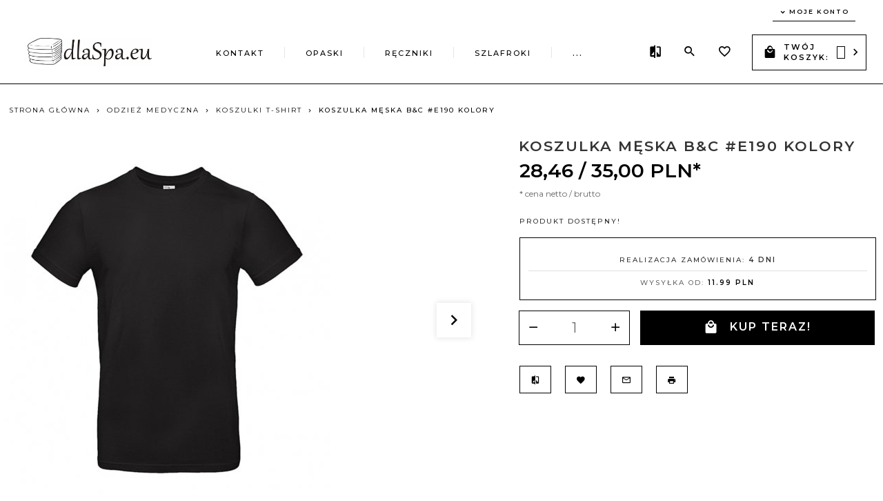

--- FILE ---
content_type: application/javascript
request_url: https://static1.redcart.pl/def/s_46309/modules_def_pl.js
body_size: 89913
content:
var def={"panel":{"start_site":"Strona g\u0142\u00f3wna","list_yesno1":"tak~1","list_yesno2":"nie~0","button_add":"Dodaj","view1":"20","view2":"30","view3":"50","view4":"100","view5":"200","reset":"wyczy\u015b\u0107 filtr","search":"szukaj","selectall":"zaznacz wszystkie","unselectall":"odznacz wszystkie","selectvisible":"zaznacz widoczne","unselectvisible":"odznacz widoczne","action":"Wykonaj polecenie:","achoice":"- wybierz -","send":"Wy\u015blij","confirm_del":"Czy na pewno chcesz usun\u0105\u0107 zaznaczone rekordy","choice_any":"Prosz\u0119 wybra\u0107 polecenie z listy!","image_del_alert":"Czy na pewno chcesz usn\u0105\u0107 to zdj\u0119cie","page":"Strona","of":"z","filtr_sites":"stron","filtr_view_pages":"Wy\u015bwietl po","filtr_on_pages":"wynik\u00f3w na stronie","filtr_show_records":"Znaleziono","filtr_record_1":"rekord","filtr_record_1_4":"rekordy","filtr_record_more":"rekord\u00f3w","filtr_select":"Zaznacz","edit":"Akcje","slidedown_view":"rozwi\u0144","slideup_hidden":"zwi\u0144","select_category":"Wybierz kategori\u0119","alert_del":"Czy na pewno chcesz skasowa\u0107?","loading":"Wczytuj\u0119 dane...","button_save":"Zapisz","button_delete":"Kasuj","button_back":"Powr\u00f3t","action_del":"usu\u0144 zaznaczone","action_changes":"zmie\u0144 status","no_result":"- brak danych -","filtr_editing":"Edytuj","filtr_down":"Przesu\u0144 w d\u00f3\u0142","filtr_up":"Przesu\u0144 w g\u00f3r\u0119","next_pages":"Nast\u0119pna strona","prev_pages":"Poprzednia strona","modules_edit_header":"Dost\u0119pne opcje\r\n","to":"do:","from":"od:","select_prices":"Wybierz ceny:","prices1":"ceny netto~netto","prices2":"ceny brutto~brutto","select_producers":"Wybierz producenta:","alert_main_content":"Prosz\u0119 uzupe\u0142ni\u0107 brakuj\u0105ce informacje oznaczone kolorem czerwonym! Poszczeg\u00f3lne pola znajduj\u0105 si\u0119 w zak\u0142adkach po lewej stronie! ","choice_languages":"Wybierz j\u0119zyk: ","active":"Aktywny","noactive":"Nieaktywny","licence_key":"Numer Twojej licencji:","licence_date":"wa\u017cny do dnia:","test_account":"konto testowe","homepage":"Strona g\u0142\u00f3wna","software_version":"Wersja oprogramowania:","software_actual":"ostatnia aktualizacja:","niedziela":"niedziela","poniedzialek":"poniedzia\u0142ek","wtorek":"wtorek","sroda":"\u015broda","czwartek":"czwartek","piatek":"pi\u0105tek","sobota":"sobota","its_time":"Dzisiaj jest","hour":"godzina","help":"Pomoc","shop_online":"Sklep","top_menu_orders":"Zam\u00f3wienia","top_menu_contact":"Napisz do nas","top_menu_logout":"Wyloguj si\u0119","pviewer_data":"Wy\u015bwietl:","generate_report":"wygeneruj raport","report_select":"Wygeneruj raport:","from_day":"od dnia:","to_day":"do dnia:","month_01":"stycze\u0144","month_02":"luty","month_03":"marzec","month_04":"kwiecie\u0144","month_05":"maj","month_06":"czerwiec","month_07":"lipiec","month_08":"sierpie\u0144","month_09":"wrzesie\u0144","month_10":"pa\u017adziernik","month_11":"listopad","month_12":"grudzie\u0144","report_month":"miesi\u0105c:","report_year":"rok:","from_month":"od miesi\u0105ca:","to_month":"do miesi\u0105ca:","from_year":"od roku:","to_year":"do roku:","report_total":"Suma:","items":"szt.","senden":"Wy\u015blij","filtr_senden":"Wy\u015blij","report":"Raport","preview":"Podgl\u0105d","top_home_page":"Strona g\u0142\u00f3wna","products_add":"Zapisz produkty","products_show":"Dodaj produkty","cancel":"Anuluj","customers":"Klienci","mont_09":"wrze\u015bnia","mont_01":"stycznia","mont_02":"lutego","mont_03":"marca","mont_04":"kwietnia","mont_05":"maja","mont_06":"czerwca","mont_07":"lipca","mont_08":"sierpnia","mont_10":"pa\u017adziernika","mont_11":"listopada","mont_12":"grudnia","top_menu_night":"W\u0142\u0105cz tryb nocny","top_menu_day":"W\u0142\u0105cz tryb dzienny","admin_index":"Panel Klienta - RedCart.pl","your_pack":"Tw\u00f3j pakiet:","pack_1":"Starter","pack_2":"Premium","pack_3":"VIP","change_pack":"zmie\u0144 bezp\u0142atnie pakiet!","help_no_data":"Niestety nie znaleziono s\u0142owa kluczowego!","days":"dni","button_config":"Konfiguracja","inv_options_select":"Zaznacz opcje powi\u0105zane z produktem:","forum":"Forum","pack_4":"GOLD","pack_5":"SILVER","pack_6":"GOLD PLUS","pack_8":"VIP PLUS","filters_producers":"Producenci","customers_group0":"Wszyscy klienci sklepu","include_discount":"w tym rabat: ","filters_categories":"Kategorie","filters_customers_groups":"Grupy klient\u00f3w","filters_products":"Produkty","time_to_end":"Do ko\u0144ca okresu testowego pozosta\u0142o {{days}} dni","wait_for_activate":"Sklep czeka na aktywacj\u0119","activate_now":"Aktywuj sklep teraz","firms_name":"Pe\u0142na nazwa firmy","firms_nip":"Numer NIP","firms_street":"Ulica","firms_home":"Numer domu","firms_city":"Miasto","firms_zip":"Kod pocztowy","err_nip":"Nieprawid\u0142owy numer NIP","activate_info":"<p><b>Do ko\u0144ca okresu testowego pozosta\u0142o tylko {{days}} dni.<\/b><\/p>\r\n<p><b>Dokonaj pe\u0142nej aktywacji swojego sklepu i rozpocznij sprzeda\u017c internetow\u0105.<\/b><\/p>\r\n<p><b>Dzi\u0119ki pe\u0142nej aktywacji Klienci Twojego sklepu b\u0119d\u0105 mogli sk\u0142ada\u0107 zam\u00f3wienia. <br \/><\/b><\/p>\r\n<p style=\"font-size: 11px; padding-top: 5px;\"><span style=\"color: #808080;\">- Aby dokona\u0107 aktywacji wype\u0142nij formularz poni\u017cej<br \/><\/span><\/p>\r\n<p style=\"font-size: 11px;\"><span style=\"color: #808080;\">- Je\u015bli nie chcesz dokonywa\u0107 aktywacji teraz, wybierz - anuluj<br \/><\/span><\/p>","activate_info_payment":"<p><b>Dzi\u0119kujemy za wype\u0142nienie formularza.<\/b><br \/><br \/>Aby doko\u0144czy\u0107 pe\u0142n\u0105 aktywacj\u0119  konta, nale\u017cy dokona\u0107 pierwszej p\u0142atno\u015bci za korzystanie ze sklepu. W  tym celu kliknij  <a href=\"\/panel\/transactions\/index\/\"><b>DALEJ<\/b><\/a>. System przekieruje Ci\u0119 do zak\u0142adki <b>ROZLICZENIA<\/b>.<br \/><br \/>Po klikni\u0119ciu przycisku <b>DO\u0141ADUJ KONTO<\/b>, a nast\u0119pnie  zapisaniu strony, wygenerowana zostanie faktura proforma ze wszystkimi  danymi potrzebnymi do dokonania przelewu. Na jej podstawie prosimy  dokona\u0107 p\u0142atno\u015bci. Kwota za korzystanie ze sklepu naliczona zostanie  proporcjonalnie do dni pozosta\u0142ych do ko\u0144ca okresu rozliczeniowego,  jakim jest miesi\u0105c kalendarzowy.<br \/><br \/>Podczas do\u0142adowania konta mo\u017cesz  zasili\u0107 saldo dowoln\u0105 kwot\u0105. W\u00f3wczas co miesi\u0105c saldo Twojego konta  pomniejszane b\u0119dzie o wysoko\u015b\u0107 miesi\u0119cznej op\u0142aty za korzystanie ze  sklepu.<br \/><br \/>Stan swojego konta mo\u017cesz w ka\u017cdej chwili sprawdzi\u0107 w  zak\u0142adce <b>CENTRUM WIEDZY \u2013 ROZLICZENIA<\/b>.<br\/><br\/> W przypadku problem\u00f3w z  p\u0142atno\u015bci\u0105 prosimy o kontakt z <a href=\"\/panel\/support2\/index\/\"><strong>Dzia\u0142em Obs\u0142ugi Klienta<\/strong><\/a>.<\/p>","next":"Dalej","hello_admin":"Witaj","time_over":"Zosta\u0142o 10 minut do ko\u0144ca pracy, zapisz i doko\u0144cz swoje prace!","hour_over":"Minut do ko\u0144ca","filter_config":"Ustawienia widoku","rc_note":"Notatki","test_mail_succes1":"Wiadomo\u015b\u0107 testowa zosta\u0142a wys\u0142ana na adres","test_mail_succes2":". Zanim zapiszesz ustawienia, upewnij si\u0119, \u017ce wiadomo\u015b\u0107 ta dotar\u0142a pod wskazany adres.","test_mail_failure":"Wyst\u0105pi\u0142 b\u0142\u0105d podczas wysy\u0142ania wiadomo\u015bci. Upewnij si\u0119 czy wszystkie dane s\u0105 wprowadzone poprawnie.","button_save_exit":"Zapisz i wyjd\u017a","test_mail_save_info":"Zmieniono konfiguracje serwera pocztowego. Przed zapisaniem ustawie\u0144, sprawd\u017a jej poprawno\u015b\u0107 wysy\u0142aj\u0105c wiadomo\u015b\u0107 testowa.","help_online_book":"Podr\u0119cznik online","compare":"\u0141\u0105czenie zam\u00f3wie\u0144","rc_support_system":"Zg\u0142oszenia","rc_transactions":"Saldo","filter_settings":"Ustawienia widoku","ftl_show_opt":"Wybrana opcja","ftl_del":"Usu\u0144","change_all":"Wszystkie","select_files":"Wybierz pliki","activate_promo1":"Chc\u0119 skorzysta\u0107 z promocji <strong>\"2 MIESI\u0104CE GRATIS!\".<\/strong><br \/>Op\u0142ac\u0119 us\u0142ug\u0119 za 10 miesi\u0119cy z g\u00f3ry.","activate_promo2":"Nie chc\u0119 skorzysta\u0107 z promocji <strong>\"2 MIESI\u0104CE GRATIS!\".<\/strong><br \/>Us\u0142uga b\u0119dzie op\u0142acana co miesi\u0105c.","activate_shop":"Aktywacja sklepu RedCart","no_choice_record":"Nie wybrano \u017cadnego rekordu","alarm":"Prosz\u0119 mie\u0107 na uwadze, \u017ce korzystanie ze statusu alarmowego spowoduje automatyczne powiadomienie zespo\u0142u technik\u00f3w dy\u017curnych.<br \/><br \/><span style='font-size:10px;'>(Prosimy o korzystanie ze statusu tylko w sytuacjach, kt\u00f3re bezpo\u015brednio wp\u0142ywaj\u0105 na bezpiecze\u0144stwo sklepu lub uniemo\u017cliwiaj\u0105 sprzeda\u017c produkt\u00f3w. Nadu\u017cywanie tej opcji w nieuzasadnionych przypadkach mo\u017ce spowodowa\u0107 ograniczenie jej dost\u0119pu)<\/span>","multis":"Sklepy:","online_searcher":"Wyszukiwarka","online_all":"Pozosta\u0142e","online":"Statystyka Online","online_pinfo":"Karta produktu","orders_show":"Importuj z zam\u00f3wienia","prcount":"Wy\u015bwietl liczb\u0119 produkt\u00f3w przy producentach","stats":"Statystyki","button_add_rule":"Dodaj regu\u0142\u0119","updateBlack":"Aktualizacja","select_files_digital":"Wybierz plik","digital_files_upload":"Do produktu mo\u017cesz doda\u0107 tylko jeden plik wirtualny!","button_add_digital":"Dodaj plik wirtualny","button_add_digital_sample":"Dodaj pr\u00f3bk\u0119 pliku","settings_view":"Ustawienia widoku","recommend_cross":"Polecane produkty w tej kategorii","use":"zastosuj","set":"ustaw","return_default_css":"Przywr\u00f3\u0107 domy\u015blny CSS","use_developer":"Poka\u017c sklep w tybie developerskim","save_css":"Zapisz CSS w trybie developerskim","set_css":"Ustaw CSS jako widoczny dla Klient\u00f3w","css_for_gfx":"CSS dla szaty nr","css_editor_help_head":"Skr\u00f3ty klawiaturowe do wyszukiwania w polu edytora CSS","css_editor_help_ctrf":"Ctrl-F \/ Cmd-F - Szukaj","css_editor_help_ctrg":"Ctrl-G \/ Cmd-G - Poka\u017c nast\u0119pny znaleziony","css_editor_help_ctrshiftg":"Shift-Ctrl-G \/ Shift-Cmd-G - Poka\u017c poprzedni znaleziony","css_editor_help_ctrshiftf":"Shift-Ctrl-F \/ Cmd-Option-F - Zamie\u0144","css_editor_help_ctrr":"Shift-Ctrl-R \/ Shift-Cmd-Option-F - Zamie\u0144 wszystko","orders_customers_edit":"Przejd\u017a do konta Klienta","pagination_type1":"klasyczna wielostronna","pagination_type2":"automatyczna jednostronna","pagination_type3":"na przycisk jednostronna","filter":"Filtruj","ot_select":"Wybierz wybrane opcje","invoice_agreement":"Zakup bez charakteru zawodowego","invoice_agreement_setting":"W\u0142\u0105cz modu\u0142 zakupu z FV bez charakteru zawodowego","invoice_agreement_1":"Zakup bez charakteru zawodowego","invoice_agreement_2":" "},"pattern_price":{"alert_name":"Prosz\u0119 poda\u0107 nazw\u0119 szablonu!","products_templates":"Szablony produkt\u00f3w","pattern_price_value_code":"Kod opcji: ","pattern_price_value":"Wpisz nazw\u0119 opcji:","f1-pt.name-i1":"Nazwa szablonu","f2-counter-null":"Liczba opcji","menu0":"Nazwa szablonu","menu1":"Opcje szablonu","pattern_code":"Wz\u00f3r dla szablonu","alert_empty_templates":"Prosz\u0119 uzupe\u0142ni\u0107 opcje szablonu! ","alert_pattern":"Prosz\u0119 poda\u0107 wz\u00f3r dla szablonu!","pattern_price":"Nowy wz\u00f3r"},"rule":{"customers_groups":"Grupy Kliet\u00f3w","f1-name-i1":"Nazwa regu\u0142y:","opt":"Ustawienia regu\u0142y:","menu0":"Ustawienia podstawowe","alert_name":"Prosz\u0119 poda\u0107 nazw\u0119 regu\u0142y!","any":"dowolne","orders_status":"Status zam\u00f3wienia:","shipping":"Rodzaj wysy\u0142ki:","payments":"Rodzaj p\u0142atno\u015bci:","days":"Liczba dni po kt\u00f3rej ma si\u0119 wykona\u0107 regu\u0142a:","emails":"Szablon E-mail:","customers":"Grupa klient\u00f3w:","type0":"cyklicznie - codziennie","type1":"jednorazowo","customers_type1":"Klienci sklepu","customers_type2":"Klienci Allegro","type":"Wykonaj regu\u0142\u0119:","rule":"Regu\u0142y powiadomie\u0144","confirms":"Dla zam\u00f3wie\u0144","confirms1":"potwierdzone","confirms2":"niepotwierdzone","confirm_allegro":"Dla aukcji Allegro:"},"newsletters":{"newsletters":"Newsletter","f1-n.title-i1":"Temat wiadomo\u015bci","f2-n.date_send-c1_1":"Ostatnie rozes\u0142anie","f4-counter-i2":"Wys\u0142anych wiadomo\u015bci","info":"Wiadomo\u015b\u0107 zostanie wys\u0142ana do","no_send":"- nie wys\u0142ano -","newsletters_edit":"Zarz\u0105dzanie subskrypcj\u0105","menu0":"Dane subskrypcji","alert_title":"Prosz\u0119 poda\u0107 tytu\u0142 subskrypcji!","newsletters_text":"Tre\u015b\u0107 wiadomo\u015bci:","promotion":"Cena promocyjna:","newsletters_send":"Wysy\u0142anie subskrypcji","menu1":"Tre\u015b\u0107 subskrypcji","all_producers":"wszystkich producent\u00f3w","prices1":"ceny netto~netto","prices2":"ceny brutto~brutto","menu2":"Do\u0142\u0105czone produkty","email_nad":"Adres e-mail nadawcy:","name_nad":"Nazwa nadawcy:","alert_email":"Prosz\u0119 poda\u0107 adres e-mail nadawcy wiadomo\u015bci!","error_email":"Nieprawid\u0142owy format adresu e-mail nadawcy!","f3-counter_products-i2":"Produkt\u00f3w","price":"Rewelacyjna cena:","old_price":"Stara cena:","more":"wi\u0119cej","info2":"Czy na pewno rozes\u0142a\u0107 subskrypcj\u0119?         ","list_subscribe":"Lista subskrybent\u00f3w","unsubscribe":"Chcesz zrezygnowa\u0107 z otrzymywania subskrypcji?","unsubscribe_link":"Kliknij tutaj!","groups":"Grupy Klient\u00f3w:","groups_all":"Wszystkie grupy","newsletters_group0":"Niezarejestrowani Klienci","products_inform":"Informator dost\u0119pno\u015bci","random":"losowo","highest_percentage":"najwy\u017cszy rabat","latest":"najnowsze ","select_products_method":"Spos\u00f3b wyboru produkt\u00f3w: ","max_products":"Ilo\u015b\u0107 produkt\u00f3w:","category":"Kategoria:","category_add":"Dodaj kategori\u0119:","rules":"Regu\u0142y:","customer_lang_code":"J\u0119zyk klienta:","template_name":"Szablon:","bt_templates":"Szablony newslettera","select_rules":"Wybierz produkty wg regu\u0142:","rule_promotion":"Produkty w promocji","title_marks":"Dost\u0119pne definicje w tytule (skopiuj i wklej)","content_type_manual":"Wyb\u00f3r r\u0119czny produkt\u00f3w:","lost_cart_group":"Porzucone koszyki","days":"dni","rule_lost_cart_remind":"Porzucone koszyki - przypomnij produkty","rule_lost_cart_discount":"Porzucone koszyki - rabat na produkty","lost_cart_rule_description":"Regu\u0142a dotyczy tylko grupy klient\u00f3w: porzucone koszyki","discount":"Rabat:","duration":"Liczba dni:","rule_sale":"Produkty w wyprzeda\u017cy","rule_presale":"Produkty w przedsprzeda\u017cy","rule_countdown":"Hit cenowy","rule_timeout":"Sza\u0142 cenowy"},"know":{"view1":"20","view2":"30","view3":"50","view4":"100","view5":"200","f1-name-i1":"Dokument","f2-description-i1":"Opis dokumentu","know":"Centrum wiedzy\r\n","read":"Czytaj","xviewer":"Czytaj ten dokument"},"reports_keywords":{"keywords":"Najcz\u0119\u015bciej szukane s\u0142owa","f2-keywords-i1":"S\u0142owa kluczowe","f3-counter-i2":"Ilo\u015b\u0107 wyszuka\u0144"},"domains":{"f1-name-i1":"Nazwa domeny","f2-date_add-c2":"Data dodania","menu0":"Nazwa domeny","domains":"Zarz\u0105dzanie domenami","alert_name":"Prosz\u0119 poda\u0107 nazw\u0119 domeny!","active":"Dost\u0119pno\u015b\u0107","subdomeny":"Zmie\u0144 domen\u0119:","defult":"domena g\u0142\u00f3wna","subd_exists":"Wpisana nazwa domeny jest ju\u017c zarezerwowana!","active_defult":"G\u0142\u00f3wna domena sklepu:","dns1":"Serwer nazw DNS podstawowy","dns2":"Serwer nazw DNS dodatkowy","redirect":"Przekierowanie 301 (Przekieruj wej\u015bcia z innych adres\u00f3w sklepu na t\u0105 domen\u0119)","language":"domy\u015blny j\u0119zyk","dns_alert":"Zmiana delegacji serwer\u00f3w DNS mo\u017ce trwa\u0107 nawet do 24 godzin."},"export_filters":{"inventory1":"kontrola stanu magazynowego","inventory2":"produkt w sta\u0142ej sprzeda\u017cy (bez kontroli stanu magazynowego)","inventory3":"kontrola stanu magazynowego z prezentacj\u0105 produkt\u00f3w niedost\u0119pnych","menu0":"Ustawienia filtru","export_filters":"Filtr dla eksportu","name_error":"Wpisz nazw\u0119 filtra!","f1-filters_name -i1":"Nazwa","filters_name":"Nazwa filtru:","from_id":"Od id:","to_id":"Do id:","only_active":"Tylko aktywne produkty:","producers":"Producenci","show_list":"Poka\u017c list\u0119","hide_list":"Ukryj list\u0119","deliverers":"Dostawcy","tax":"Podatek","categories":"Kategorie","change_all":"wszystkie","rc_export":"Eksport"},"widgets":{"f1-name-i1":"Nazwa widgetu:","menu0":"Nazwa i zawarto\u015b\u0107","alert_name":"Prosz\u0119 poda\u0107 nazw\u0119 podatku!","alert_tax":"Prosz\u0119 poda\u0107 stawk\u0119 podatku!","fopt-s7-active":"aktywny~1","menu1":"Rozmiary i kolory","menu2":"Przycisk","fopt-s7-unactive":"nieaktywny~0","f2-status-s7":"Status","name":"Nazwa:","value":"Zawarto\u015b\u0107:","top":"Pozycja od g\u00f3ry strony:","height":"Wysoko\u015b\u0107:","width":"Szeroko\u015b\u0107:","bgcolor":"Kolor t\u0142a:","position":"Przyklej do:","on_active":"Dzia\u0142anie przy zdarzeniu:","image_button":"Przycisk:","alert_value":"Wype\u0142nij pole zawarto\u015bci!","alert_top":"Wype\u0142nij pole pozycji od g\u00f3ry strony!","alert_width":"Wype\u0142nij pole szeroko\u015bci!","alert_height":"Wype\u0142nij pole wysoko\u015bci!","widgets":"Widgety","lang":"J\u0119zyki dla widgetu","f3-lang-s1":"J\u0119zyki","fopt-s7-aall":"Wszystkie~all","all_opt":"wszystkie opcje","lang_all":"dla wszystkich j\u0119zyk\u00f3w","wg_left":"Lewa strona","wg_right":"Prawa strona","wg_click":"Klikni\u0119cie","wg_mouseon":"Najechanie","alert_wg_name":"Prosz\u0119 poda\u0107 nazw\u0119 widgetu!","buy_new_widgets":"Zam\u00f3w indywidualny widget","wg_top":"G\u00f3ra strony","wg_bottom":"D\u00f3\u0142 strony","position2":"Pozycja od: ","fcenter":"Pozycja od \u015brodka strony"},"settings":{"menu0":"SEO","shop_name":"Tytu\u0142 strony g\u0142\u00f3wnej sklepu:","shop_desc":"Opis strony g\u0142\u00f3wnej sklepu","keywords":"S\u0142owa kluczowe (s\u0142owa nale\u017cy oddzieli\u0107 przecinkiem <strong>,<\/strong>):","menu1":"Dane kontaktowe","shop_email":"G\u0142\u00f3wny adres e-mail sklepu:","firms_name":"Nazwa firmy:","firms_city":"Miasto siedziby:","firms_zip":"Kod pocztowy:","firms_home":"Nr budynku\/nr lokalu:","firms_phone1":"Telefon firmowy:","firms_phone2":"Telefon kontaktowy:","firms_nip":"NIP:","firms_regon":"REGON:","menu2":"Zarz\u0105dzanie sklepem","shop_activ":"Wy\u0142\u0105cz sklep:","unactiv_info":"Informacja wy\u015bwietlana, gdy sklep jest wy\u0142\u0105czony:","price_type":"Wybierz rodzaj cen wy\u015bwietlanych w sklepie:","add_shipping":"Wy\u015bwietlaj koszt wysy\u0142ki:","stock_info":"Wy\u015bwietlaj informacje o dost\u0119pno\u015bci produkt\u00f3w:","firms_street":"Ulica:","e-mail":"Adres e-mail:","server_smtp":"Serwer SMTP:","e-mail_user":"Nazwa u\u017cytkownika:","e-mail_pass":"Has\u0142o:","smtp_port":"Port:","e-mail_auth":"Serwer wymaga uwierzytelnienia:","settings":"Ustawienia","box_promotion":"Ilo\u015b\u0107 produkt\u00f3w wy\u015bwietlanych w module <strong>\"Promocja\"<\/strong>:","box_sale":"Ilo\u015b\u0107 produkt\u00f3w wy\u015bwietlanych w module <strong>\"Wyprzeda\u017c\"<\/strong>:","box_bestseller":"Ilo\u015b\u0107 produkt\u00f3w wy\u015bwietlanych w module <strong>\"Bestseller\"<\/strong>:","mainpage_products":"Ilo\u015b\u0107 produkt\u00f3w wy\u015bwietlanych na stronie g\u0142\u00f3wnej:","min_order_brutto":"Minimalna warto\u015b\u0107 zam\u00f3wienia brutto:","box_new_products":"Ilo\u015b\u0107 produkt\u00f3w wy\u015bwietlanych w module <strong>\"Nowo\u015bci\"<\/strong>:","box_crosselling":"Maksymalna ilo\u015b\u0107 produkt\u00f3w wy\u015bwietlana w module <strong>\"\u0141\u0105czenie produkt\u00f3w\" (Cross-selling)<\/strong>:","alert_shop":"Prosz\u0119 poda\u0107 g\u0142\u00f3wny adres e-mail sklepu! ","alert_firm":"Prosz\u0119 poda\u0107 nazw\u0119 firmy!","alert_nip":"Prosz\u0119 poda\u0107 numer NIP!","alert_city":"Prosz\u0119 wpisa\u0107 miejscowo\u015b\u0107!","alert_zip":"Prosz\u0119 poda\u0107 kod pocztowy!","alert_home":"Prosz\u0119 poda\u0107 numer budynku!","alert_phone":"Prosz\u0119 poda\u0107 numer telefonu!","alert_shop_name":"Prosz\u0119 poda\u0107 nazw\u0119 sklepu! ","box_tags":"Ilo\u015b\u0107 produkt\u00f3w wy\u015bwietlanych w module <br \/><strong>\"Chmura tag\u00f3w\"<\/strong>:","menu5":"Wy\u015bwietlanie produkt\u00f3w","show_producer":"Wy\u015bwietlaj na li\u015bcie produkt\u00f3w informacje o producencie:","show_short_desc":"Wy\u015bwietlaj na li\u015bcie produkt\u00f3w skr\u00f3cony opis:","description_length":"Ilo\u015b\u0107 znak\u00f3w wy\u015bwietlana w przypadku braku skr\u00f3conego opisu:","show_availability":"Wy\u015bwietlaj informacj\u0119 o czasie realizacji zam\u00f3wienia:","show_comments":"Wy\u015bwietlaj recenzje i oceny produkt\u00f3w:","show_set":"Wy\u015bwietl informacj\u0119, je\u015bli produkt zosta\u0142 dodany do zestawu produkt\u00f3w:","box_last_viewed":"Ilo\u015b\u0107 produkt\u00f3w wy\u015bwietlanych w module <strong>\"Ostatnio ogl\u0105dane produkty\"<\/strong>:","box_sets":"Ilo\u015b\u0107 zestaw\u00f3w wy\u015bwietlanych w module <strong>\"Zestawy produkt\u00f3w\"<\/strong>:","stock_text":"Informacja gdy produkt niedost\u0119pny:","chars_left":"Pozosta\u0142o znak\u00f3w:","price_type_1":"brutto","price_type_2":"netto","price_type_3":"netto\/brutto","price_type_4":"brutto\/netto","tax_info":"Wy\u015bwietlaj informacje przy cenach o podatku VAT:","google":"Klucz <strong>Google Analystic<\/strong> np. UA-2599512-1:","alert_street":"Prosz\u0119 poda\u0107 ulic\u0119!","confirm_orders":"Potwierdzenie zam\u00f3wienia poprzez wygenerowany link w wiadomo\u015bci z zam\u00f3wieniem:","listing_layout":"Domy\u015blny uk\u0142ad listy produkt\u00f3w:","menu6":"Warto\u015bci domy\u015blne","defult_time":"Domy\u015blny czas realizacji zam\u00f3wienia:","defult_stock":"Domy\u015blna liczba sztuk produktu:","defult_stock_critical":"Domy\u015blny poziom krytyczny magazynu:","conf_weight":"Wy\u015bwietlaj informacj\u0119 o wadze produktu:","box_buyproducts":"Ilo\u015b\u0107 produkt\u00f3w wy\u015bwietlanych w module <strong>Klienci, kt\u00f3rzy zakupili ten produkt wybrali r\u00f3wnie\u017c...<\/strong>:","menu7":"Statystyki zewn\u0119trzne","stat24":"Identyfikator <strong>STAT24<\/strong> dla strony g\u0142\u00f3wnej:","stat24_2":"Identyfikator <strong>STAT24<\/strong> dla podstron:","gemius":"Identyfikator dla <strong>GEMIUS:<\/strong>","eactive":"Klucz dla statystyk <strong>eACTIVE:<\/strong>","view_stock_count":"Wy\u015bwietlaj informacje o stanie magazynowym produkt\u00f3w:","inv_type":"Domy\u015blny typ magazynu:","inventory_1":"Pe\u0142na kontrola stanu magazynowego","inventory_2":"Produkt w sta\u0142ej sprzeda\u017cy (bez kontroli stanu magazynowego)","inventory_3":"Pe\u0142na kontrola stanu z prezentacj\u0105 produkt\u00f3w niedost\u0119pnych","suggest_price_box":"Wy\u015bwietlaj cen\u0119 rynkow\u0105 w boxach:","suggest_price_homepage":"Wy\u015bwietlaj cen\u0119 rynkow\u0105 na stronie g\u0142\u00f3wnej:","suggest_price_listing":"Wy\u015bwietlaj cen\u0119 rynkow\u0105 na li\u015bcie produkt\u00f3w:","suggest_price_pinfo":"Wy\u015bwietlaj cen\u0119 rynkow\u0105 na karcie produktu:","sort_list_1":"nazwy produktu A-Z","sort_list_2":"nazwy produktu Z-A","sort_list_3":"ceny produkt\u00f3w - rosn\u0105co","sort_list_4":"ceny produkt\u00f3w - malej\u0105co","sort_list":"Domy\u015blne sortowanie listy produkt\u00f3w:","bb_last_days":"z ostatnich:","bb_days":"dni (0 - bez ogranicze\u0144)","sort_num_list":"Domy\u015blna liczba produkt\u00f3w wy\u015bwietlanych na li\u015bcie produkt\u00f3w:","or":"lub","pack_price":"Wy\u015bwietlaj na karcie produkt\u00f3w informacj\u0119 o pojemno\u015bci opakowania:","menu8":"Teksty w sklepie","m8_register_text":"Informacja o regulaminie [krok 3 \u015bcie\u017cki zakup\u00f3w]:","m8_allegro_allert":"Informacja o finalizacji aukcji allegro [strona powrotu allegro]:","meta_categories":"Dodatkowa tre\u015b\u0107 w tytule stron kategorii (przed lub\/i po znaczniku RC_META):","meta_products":"Dodatkowa tre\u015b\u0107 w tytule stron produkt\u00f3w (przed lub\/i po znaczniku RC_META):","meta_cms":"Dodatkowa tre\u015b\u0107 w tytule stron informacyjnych (przed lub\/i po znaczniku RC_META):","meta_alt":"Tekst alternatywny dla pustych znacznik\u00f3w ALT w zdj\u0119ciach:","defult_warranty":"Domy\u015blny okres gwarancji:","defult_jm":"Domy\u015blna jednostka pojemno\u015bci:","pinfo_question":"Wy\u015bwietlaj na karcie produkt\u00f3w opcj\u0119 \"Zapytaj o produkt\":","pinfo_friend":"Wy\u015bwietlaj na karcie produkt\u00f3w opcj\u0119 \"Pole\u0107 znajomemu\":","pinfo_print":"Wy\u015bwietlaj na karcie produkt\u00f3w opcj\u0119 \"Wydrukuj stron\u0119\":","searcher_filter":"Wy\u015bwietlaj opcj\u0119 filtrowania produkt\u00f3w: ","menu9":"Znak wodny","menu10":"Rabaty","livechat":"Numer licencji dla aplikacji <strong>LIVECHAT:<\/strong>","menu11":"Hurtownia","groups":"Grupy klient\u00f3w:","b2b":"Wy\u015bwietlaj ceny tylko dla zalogowanych:","sort_list_5":"daty dodania - rosn\u0105co","sort_list_6":"daty dodania - malej\u0105co","pinfo_templates":"Uwzgl\u0119dniaj ustawienia sortowania szablon\u00f3w na karcie produktu:","firms_gg":"Powiadamiaj mnie o zam\u00f3wieniach na numer Gadu-Gadu:","favico":"Favicona:","meta_tag":"Meta Tagi:","js":"Skrypty JavaScript:","alert_del_ico":"Czy na pewno chcesz usun\u0105\u0107 favicon\u0119?","menu12":"Ustawienia dodatkowe","menu13":"Page flip","pageflip":"Obrazek (nie wi\u0119kszy ni\u017c 307x308px):","pageflip_link":"Link (hiper\u0142\u0105cze):","pageflip_dest":"Wywo\u0142anie linka:","webepartners":"Identyfikator mid w systemie <strong>WebePartners<\/strong>:","cart_wall_type_1":"Klasyczna","cart_wall_type_2":"Nowa (okienka)","menu14":"Ustawienia \u015bcie\u017cki zakup\u00f3w","access_guest":"Pozw\u00f3l kupowa\u0107 bez rejestracji","cart_register_info":"Informacja zach\u0119caj\u0105ca do rejestracji","step_cart":"Wyb\u00f3r \u015bcie\u017cki zakup\u00f3w","access_email":"Wy\u015bwietlaj pole e-mail podczas zakup\u00f3w bez rejestracji","pinfo_products_options":"Uwzgl\u0119dniaj sortowanie indywidualne cech na karcie produktu:","show_thumbnails":"Pokazuj miniaturk\u0119 zdj\u0119cia w wiadomo\u015bci o nowym\r\nzam\u00f3wieniu:","credit":"Informacja o braku \u015brodk\u00f3w (limit kredytowy):","credit_help":"<strong>{{kwota}}<\/strong> - dost\u0119pny limit","b2b_prefix":"Prefiks w wiadomo\u015bciach o nowym zam\u00f3wieniu:","b2b_false":"Informacja o braku ceny:","ceneo":"Numer GUID dla <strong>Ceneo Zaufane Opinie:<\/strong>","novem":"ID kampanii dla aplikacji <strong>NOVEM:<\/strong>","gallery_type":"Wybierz spos\u00f3b wy\u015bwietlania zdj\u0119\u0107 na karcie produktu:","gallery_0":"Podstawowa galeria","gallery_1":"Powi\u0119kszone zdj\u0119cie","categories_searcher":"Prezentuj list\u0119 kategorii w formie graficznej:","categories_picture_w":"Maksymalna szeroko\u015b\u0107 obrazka kategorii (nie wi\u0119cej ni\u017c 500px):","categories_colums":"Ilo\u015b\u0107 kolumn kategorii:","defult_quantity_cart":"Domy\u015blna liczba sztuk umieszczanych w koszyku:","cart_mass_info":"Komunikat dla Klient\u00f3w w pierwszym kroku \u015bcie\u017cki zakupowej:","sort_list_7":"domy\u015blnie (wg kolejno\u015bci produkt\u00f3w)","email":"Podaj adres e-mail:","esmtp":"Podaj adres serwera SMTP:","elogin":"Podaj login do serwera poczty:","epass":"Podaj has\u0142o do serwera poczty:","eport":"Podaj port SMTP:","test_mail":"W celu sprawdzenia poprawno\u015bci konfiguracji wy\u015blij wiadomo\u015b\u0107 testow\u0105:","test_mail_button":"Wy\u015blij wiadomo\u015b\u0107 testow\u0105","menu15":"Ustawienia serwera pocztowego","test_mail_title":"Wiadomo\u015b\u0107 testowa","test_mail_body1":"Wiadomo\u015b\u0107 testowa ze sklepu","test_mail_body2":", maj\u0105ca na celu sprawdzenie konfiguracji w\u0142asnych ustawie\u0144 serwera pocztowego.","test_mail_succes1":"Wiadomo\u015b\u0107 testowa zosta\u0142a wys\u0142ana na adres","test_mail_succes2":". Zanim zapiszesz ustawienia, upewnij si\u0119, \u017ce wiadomo\u015b\u0107 ta dotar\u0142a pod wskazany adres.","test_mail_failure":"Wyst\u0105pi\u0142 b\u0142\u0105d podczas wysy\u0142ania wiadomo\u015bci. Upewnij si\u0119 czy wszystkie dane s\u0105 wprowadzone poprawnie.","essl":"Szyfrowanie:","short_links":"U\u017cywaj kr\u00f3tkich link\u00f3w","images_zoom":"W\u0142\u0105cz zoom do zdj\u0119\u0107","free_shipping_info":"Informacja o darmowej wysy\u0142ce","free_shipping_info_text":"Dost\u0119pne znaczniki: <br \/><br \/><strong>{{free_info}}<\/strong> - nazwa i brakuj\u0105ca kwota do darmowej wysy\u0142ki","free_shipping_info_dsp":"Wy\u015bwietlaj informacj\u0119 w koszyku o darmowej wysy\u0142ce","register_dh":"Rejestracja dla klient\u00f3w hurtowych i detalicznych","register_d":"Rejestracja dla klient\u00f3w detalicznych","register_h":"Rejestracja dla klient\u00f3w hurtowych","stock_inform":"U\u017cywaj powiadomie\u0144 o dost\u0119pno\u015bci gdy produkt jest niedost\u0119pny","stock_inform_text":"Wy\u015bwietlany tekst powiadomienia","google_e_tracking":"korzystaj z Ecommerce Tracking","position":"Pozycja","transparency":"Przezroczysto\u015b\u0107","join_discount":"\u0141\u0105cz rabaty obrotowe z pozosta\u0142ymi rabatami","join_discount1":"\u0141\u0105cz PROMOCJE i WYPRZEDA\u017bE z pozosta\u0142ymi rabatami","allowed_chars":"Dozwolone znaczniki:","jm10":"Pozwalaj na zakup produkt\u00f3w w jednostkach dziesi\u0119tnych","transparent_none":"brak znaku wodnego~B","transparent_leftup":"lewy g\u00f3rny r\u00f3g~LU","transparent_leftdown":"lewy dolny r\u00f3g~LD","transparent_rightup":"prawy g\u00f3rny r\u00f3g~RU","transparent_rihtdown":"prawy dolny r\u00f3g~RD","transparent_transparent":"przezroczysty obrazek~-1","transparent_center":"\u015brodek zdj\u0119cia~C","fvp":"Do\u0142\u0105cz faktur\u0119 proforma do wiadomo\u015bci e-mail","file_upload":"Pozw\u00f3l na do\u0142\u0105czanie plik\u00f3w do zam\u00f3wienia","lc_pl":"polski","lc_en":"angielski","lc_de":"niemiecki","lc_fr":"francuski","lc_es":"hiszpa\u0144ski","lc_ru":"rosyjski","lc_it":"w\u0142oski","lc_lang":"J\u0119zyk komunikacji","rc_no_data":"brak","rc_blank":"Nowe okno","rc_self":"To samo okno","menu16":"Ustawienia panelu","filter_actions":"W\u0142\u0105cz edycj\u0119 tre\u015bci na filtrze:","ceneo_transactions":"Korzystaj z systemu transakcyjnego","opineo_login":"Login dla <strong>Opineo:<\/strong>","opineo_pass":"Has\u0142o dla <strong>Opineo:<\/strong>","menu17":"Program lojalno\u015bciowy","loyalty":"W\u0142\u0105cz program lojalno\u015bciowy","loyalty_order":"Warto\u015b\u0107 z zam\u00f3wienia","loyalty_value":"Warto\u015b\u0107 punktu","unactiv_info_default":"Szanowni Klienci, pragniemy poinformowa\u0107, \u017ce w zwi\u0105zku z aktualizacj\u0105 produkt\u00f3w, nasz sklep b\u0119dzie chwilowo nieczynny. Za utrudnienia serdecznie przepraszamy!","stock_text_default":"Produkt niedost\u0119pny, prosz\u0119 dzwoni\u0107!","m8_register_text_default":"Zapozna\u0142em si\u0119 z regulaminem sklepu i akceptuj\u0119 jego wszystkie postanowienia. \r\nWyra\u017cam zgod\u0119 na przetwarzanie moich danych osobowych (zgodnie z ustaw\u0105 z dnia 29.08.1997r. o Ochronie Danych Osobowych). Dysponuj\u0119 prawem wgl\u0105du do swoich danych, poprawiania ich lub usuni\u0119cia. Udost\u0119pniam je dobrowolnie.","credit_default":"Nie masz wystarczaj\u0105cych \u015brodk\u00f3w aby zrealizowa\u0107 to zam\u00f3wienie. Tw\u00f3j obecny limit wynosi {{kwota}}.","searcher_filter_all":"Wy\u015bwietlaj filtr od pierwszego poziomu kategorii","loyalty_type_1":"Kupowanie za punkty","loyalty_type_2":"Katalog produkt\u00f3w","loyalty_type":"Spos\u00f3b dzia\u0142ania","loyalty_show":"Produkty ze zdefiniowanymi punktami wy\u015bwietlaj wy\u0142\u0105cznie w katalogu","promotion_time_to_over":"Wy\u015bwietlaj czas trwania promocji na stronie produktu:","promotion_sale_sum":"Wy\u015bwietlaj zni\u017cki na stronie produktu:","loyalty_alert_text":"Dost\u0119pne znaczniki: <br \/><br \/><strong>{{points}}<\/strong> - aktualna liczba punkt\u00f3w klienta<br \/><strong>{{points_value}}<\/strong> - aktualna warto\u015b\u0107 punkt\u00f3w klienta","loyalty_alert":"Informacja o niewystarczaj\u0105cej ilo\u015bci punkt\u00f3w","loyalty_info_text":"Dost\u0119pne znaczniki: <br \/><br \/><strong>{{points}}<\/strong> - aktualna liczba punkt\u00f3w klienta","loyalty_info":"Informacja o mo\u017cliwo\u015bci wymiany punkt\u00f3w","loyalty_box_info1":"Informacja o dodaniu prezentu przed z\u0142o\u017ceniem zam\u00f3wienia","loyalty_box_info2":"Informacja o dodaniu prezentu po z\u0142o\u017ceniu zam\u00f3wienia","loyalty_box_info1_default":"Produkt zostanie wys\u0142any po z\u0142o\u017ceniu nast\u0119pnego zam\u00f3wienia","loyalty_box_info2_default":"Produkt zosta\u0142 dodany do z\u0142o\u017conego zam\u00f3wienia","use_reclamations":"W\u0142\u0105cz modu\u0142 reklamacji:","customers_lost_cart":"Informuj u\u017cytkownik\u00f3w o niedoko\u0144czonych zakupach:","p_show_lang":"Wy\u015bwietlaj produkty bez t\u0142umacze\u0144 na wersjach j\u0119zykowych:","get_invoice":"W\u0142\u0105cz opcj\u0119 \"Wystawiam faktury VAT\"","bankaccounts_display_1":"w formie rozwijanej listy","bankaccounts_display_2":"pe\u0142n\u0105 list\u0119 z wyborem jednego","bankaccounts_display":"Wy\u015bwietlaj list\u0119 bank\u00f3w w koszyku:","pinfo_fb":"Wy\u015bwietlaj na karcie produkt\u00f3w opcj\u0119 \"Zosta\u0144 naszym fanem\":","pinfo_fb_like":"Wy\u015bwietlaj na karcie produkt\u00f3w opcj\u0119 \"Lubi\u0119 To!\":","fb_layout":"Styl wy\u015bwietlania","lc_cz":"czeski","customers_lost_to_cart":"Umieszczaj niedoko\u0144czone zakupy w koszyku bez informowania u\u017cytkownika:","pinfo_google_like":"Wy\u015bwietlaj na karcie produkt\u00f3w opcj\u0119 \"+1\" Google","nokaut_id":"ID konwersji <strong>Nokaut<\/strong>:","cat_list":"Styl kategorii","cat_list_op1":"z prze\u0142adowaniem strony","cat_list_op2":"bez prze\u0142adowania strony","pcount":"Wy\u015bwietlaj liczb\u0119 \r\nprodukt\u00f3w w nazwie kategorii:","cokupic_url":"Link dla skryptu <strong>CoKupi\u0107.pl<\/strong>","cokupic_example_url":"<strong>http:\/\/dlasklepow.cokupic.pl\/widgetG\/shop\/1\/product\/645090\/widget\/1\/width\/120\/color\/BDBDBD\/u\/0\/p\/0\/m\/0<\/strong>","cokupic_example":"Przyk\u0142adowy adres do skryptu ","menu18":"Szablon mobilny","products_href":"Wy\u015bwietlaj nazwy produkt\u00f3w w zam\u00f3wieniu jako link:","register_token":"Wy\u015bwietlaj token w formularzu rejestracyjnym:","discounts_info_effect_1":"migotanie","discounts_info_effect_2":"brak efektu","discounts_info":"W\u0142\u0105cz informacje o rabatach dla produkt\u00f3w","top_button":"Wy\u015bwietlaj przycisk do g\u00f3ry na stronie sklepu:","shipping_display":"Wy\u015bwietlaj list\u0119 p\u0142atno\u015bci w koszyku","show_code":"Wy\u015bwietlaj informacj\u0119 o kodzie producenta na stronie produktu:","payment_system":"Korzystaj z systemu wp\u0142at:","fb_app_id":"Identyfikator aplikacji (App ID\/API Key):","fb_app_key":"Klucz (App Secret):","menu20":"Logowanie zewn\u0119trzne","rotary_days":"Ilo\u015b\u0107 dni za jaki liczona jest suma do rabatu obrotowego (0 - bez limitu)","okazje":"Klucz <strong>Wiarygodne Opinie Okazje.info<\/strong>:","digital_files_alert":"Informacja o braku uprawnie\u0144 przy pobieraniu pliku wirtualnego:","digital_files_time":"Domy\u015blny czas\/ilo\u015b\u0107 pobra\u0144 pliku wirtualnego:","digital_files_info":"Informacja o mo\u017cliwo\u015bci pobrania pliku wirtualnego [w szczeg\u00f3\u0142ach zam\u00f3wienia]","digital_files_on":"W\u0142\u0105cz sprzeda\u017c plik\u00f3w wirtualnych:","allegro_info_register_text":"Dost\u0119pne znaczniki: <br \/><br \/><strong>{{firms_name}}<\/strong> - nazwa firmy","trusted_shops":"Identyfikator dla <strong>TRUSTED SHOPS<\/strong>","gallery_2":"Galeria pe\u0142noekranowa","wnetrzarium":"Identyfikator dla <strong>Wn\u0119trzarium<\/strong>","opineo_uid":"Numer UID dla <strong>Wiarygodne Opinie Opineo:<\/strong>","INVALID_TS_ID":"Nieprawid\u0142owy identyfikator Trusted Shops!","sort_list_8":"najlepiej sprzedaj\u0105ce si\u0119","sort_list_config_title":"Sortowanie produkt\u00f3w","filter_slide":"Rozpoczynaj z rozwini\u0119tym filtrem","robots":"Tre\u015b\u0107 pliku <b>robots.txt<\/b> (RC_SITEMAP -domy\u015blny adres mapy strony):","cookies_footer":"Wy\u015bwietlaj informacj\u0119 o cookies w stopce:","cookies_footer_link":"Adres URL do informacji o cookies:","show_feed":"W\u0142\u0105cz kana\u0142 RSS:","rase":"W\u0142\u0105cz system szybkiego wyszukiwania RASE (RedCart Advanced Search Engine):","buy_fast":"Pokazuj okno z cross selling po dodaniu produktu do koszyka","show_no_vat":"Stawka VAT \"np.\" dla Klient\u00f3w z Unii Europejskiej","saveCart":"Pozw\u00f3l zapisywa\u0107 koszyk","authenticate":"Tryb prywatny - wej\u015bcie tylko po podaniu danych autoryzacyjnych:","is_newsletter_email_confirm":"W\u0142\u0105cz wysy\u0142anie email z potwierdzeniem przy zapisie do newslettera","inventories_advanced":"W\u0142\u0105cz zaawansowan\u0105 polityk\u0119 magazynow\u0105:","add_shipping_false":"nie wy\u015bwietlaj","add_shipping_true":"tylko dla danego produktu","add_shipping_full":"produkt wraz z koszykiem","add_shipping_sum":"tylko na podstawie koszyka","show_quick_view":"'Wy\u015bwietlaj ikon\u0119 'Szybki podgl\u0105d produktu' na li\u015bcie produkt\u00f3w","captcha":"Wymagaj walidacji \"captcha\" przy rejestracji nowego klienta.","type_watemark":"Typ obrazka","type_watemark2":"obrazek zawiera prze\u017aroczysto\u015b\u0107","type_watemark3":"obrazek nie zawiera prze\u017aroczysto\u015bci","cat_list_type_op1":"kaskadowa","cat_list_type_op2":"klasyczna","cat_list_type":"Rodzaj kategorii","inventory_api":"aktualizuj stany magazynowe przy sta\u0142ej sprzeda\u017cy","google_remarketing_dynamic":"<strong>Google Adwords<\/strong> - remarketing dynamiczny (Conversion-ID)","blocked_ips":"zablokowane adresy ip (rozdzielone przecinkiem)","show_model":"Wy\u015bwietlaj informacj\u0119 o modelu na stronie produktu:","use_rich_snippets":"Korzystaj z Google Rich Snippets","js_finish_cart":"Skrypty JavaScript wy\u015bwietlone po z\u0142o\u017ceniu zam\u00f3wienia","opi_queue":"Liczba dni, po jakiej zostanie wys\u0142ane zaproszenie","defult_time_days":"Domy\u015blny czas realizacji zam\u00f3wienia w dniach:","confirmation_warning":"Informacja przy przycisku potwierdzenia zam\u00f3wienia (np. Zam\u00f3wienie z obowi\u0105zkiem zap\u0142aty)","show_delivery_time_days":"Wy\u015bwietlaj informacj\u0119 w koszyku o czasie realizacji zam\u00f3wienia w dniach","pinfo_fb_share":"Wy\u015bwietlaj na karcie produkt\u00f3w opcj\u0119 \"Udost\u0119pnij na FB\":","siteKey":"Site Key","secret":"Secret Key","contact_name":"Imi\u0119 i nzwisko","ceneo_checkbox":"Nie wy\u015bwietlaj checkboxa ze zgoda na wys\u0142anie opinii dla ceneo","new_discount1":"W\u0142acz nowy modu\u0142 rabat\u00f3w ","firms_krs":"KRS","firms_edg":"EDG","firms_phone":"Numer telefonu","ssl_all_page":"W\u0142\u0105cz zabezpieczenie ssl dla ca\u0142ego sklepu","alert_recaptchaSiteKey":"Musisz poda\u0107 klucz sitekey.","alert_recaptchaSecret":"Musisz poda\u0107 secretKey.","rodo_delete_customer_opinions":"Usuwaj automatycznie komentarze podczas usuwania konta klient"},"categories1":{"categories_name":"Nazwa grupy:","categories":"Grupy towarowe do listy zakup\u00f3w","suggested_quantity":"Sugerowana ilo\u015b\u0107","categories_select":"Wybierz grup\u0119:","categories_tree":"Drzewo grup towarowych:","menu0":"Szczeg\u00f3\u0142owe informacje:","categories_root":"Drzewo grup towarowych do listy zakup\u00f3w","alert_categories_name":"Prosz\u0119 poda\u0107 nazw\u0119 kategorii!","cat_gl":"Grupa g\u0142\u00f3wna","products_list":"Lista zakup\u00f3w"},"reports_stock":{"f1-products_name-i1":"Nazwa produktu","f3-quantity-i2":"Stan magazynu","action_changes":"zmie\u0144 stan magazynu","reports_stock":"Stany magazynowe produkt\u00f3w","critical":"poziom krytyczny:","f0-p.products_id-i1":"ID","f0-products_model-i1":"Model","f2-i.inventories_id-s1":"Magazyn","inventories_move":"przenie\u015b towar do magazynu"},"shipping_manual":{"view1":"20","view2":"30","view3":"50","view4":"100","view5":"200","selectall":"zaznacz wszystkie","unselectall":"odznacz wszystkie","selectvisible":"zaznacz widoczne","unselectvisible":"odznacz widoczne","action":"akcje","f5-products_model-i1":"Numer produktu","f1-products_id-i1":"ID","f2-products_name-i1":"Nazwa produktu","f3-products_price-i2":"Cena","empty":"prosz\u0119 wpisa\u0107 kwot\u0119 dop\u0142aty","f4-shipping_add-i2":"Kwota dop\u0142aty","actions1":"zwi\u0119ksz o kwot\u0119~1","fopt-1-all":"wszystkie","fopt-1-yes":"tak","fopt-1-no":"nie","fopt-s7-active":"aktywny~1","fopt-s7-unactive":"nieaktywny~0","fopt-s7-aall":"wszystkie~all","all_categories":"wszystkie kategorie","confirm_del":"Czy na pewno chcesz usn\u0105\u0107 dane","choice_any":"wybierz jak\u0105\u015b akcje","actions0":"- Wybierz -~null","prices1":"ceny netto~netto","prices2":"ceny brutto~brutto","shipping_manual1":"wszystkie ustawienia~all","shipping_manual2":"z darmow\u0105 wysy\u0142k\u0105~0","product_status":"Status produktu:","product_price_brutto":"Cena brutto:","product_price_net":"Cena netto:","product_tax_type":"Wyb\u00f3r stawki podatkowej:","action_achoice":"- wybierz -","shipping_manual3":"z dop\u0142at\u0105~1","select_type":"Wybierz rodzaj promocji","all_producers":"wszystkich producent\u00f3w","actions2":"darmowa wysy\u0142ka~2","pshipping_manual":"Wysy\u0142ka produkt\u00f3w - indywidualne ustawienia","actions3":"usu\u0144 ustawienia wysy\u0142ki~3","free_shipping_x":"darmowa wysy\u0142ka","f7-products_status-s7":"Aktywno\u015b\u0107"},"panel_cms":{"f1-cms_name-i1":"Tytu\u0142 strony:","f2-cms_status-s3":"Aktywno\u015b\u0107:","menu0":"Tytu\u0142 strony","menu1":"Tre\u015b\u0107 na stronie","fopt-s3-active":"aktywny~1","fopt-s3-unactive":"nieaktywny~0","fopt-s3-aall":"wszystkie~all","cms":"Strony informacyjne - CMS","alert_name":"Prosz\u0119 poda\u0107 tytu\u0142 strony!","f3-ordering-null":"Kolejno\u015b\u0107:","footer_status":"Wy\u015bwietlaj w stopce sklepu:","box_status":"Wy\u015bwietlaj w boxie \"Informacje\":","meta_title":"Tytu\u0142 strony informacyjnej:","meta_desc":"Opis strony informacyjnej:","meta_keywords":"S\u0142owa kluczowe dla wyszukiwarek:","chars_desc_info":"Pozosta\u0142o znak\u00f3w:","menu2":"SEO","footer_sitemap":"Umie\u015b\u0107 w mapie strony:","status_sitemap":"Wy\u015bwietlaj w mapie strony:","google_status":" Nie indeksuj przez wyszukiwarki","homepage":"Ustaw jako stron\u0119 g\u0142\u00f3wn\u0105"},"allegro_templates_blocks":{"f1-title-i1":"Nazwa bloku","content_text":"Zawarto\u015b\u0107 bloku","menu0":"Nazwa bloku","alert_title":"Prosz\u0119 poda\u0107 nazw\u0119 bloku!","alert_tax":"Prosz\u0119 poda\u0107 stawk\u0119 podatku!","allegro_templates_blocks":"Bloki","menu1":"Zawarto\u015b\u0107 bloku","f2-default_rc-i1":"Domy\u015blny znacznik","status":"Status","default_rc_info":"Znacznik musi posiada\u0107 wyraz \"RC_BLOCK_\" zako\u0144czony liczb\u0105. Np. \"RC_BLOCK_2\""},"login":{"password_forgot":"Przypomnienie has\u0142a","e-mail_enter":"Tw\u00f3j adres e-mail:","send_password":"Przypomnij has\u0142o","token_enter":"Wpisz tekst z obrazka:","ok_pass":"Na podany przez Ciebie adres e-mail wys\u0142ana zosta\u0142a wiadomo\u015b\u0107 z linkiem umo\u017cliwiaj\u0105cym zresetowanie has\u0142a.","error_mail":"B\u0142\u0105d! Klient o podanym adresie e-mail nie istnieje w naszej bazie!","error_token":"B\u0142\u0105d! Nieprawid\u0142owy tekst z obrazka!","enter_pass":"Has\u0142o:","enter_login":"Tw\u00f3j adres e-mail:","old_user":"Logowanie","login":"Zaloguj si\u0119","login_bad":"B\u0142\u0105d! Nieprawid\u0142owy adres e-mail lub has\u0142o!","login_block":"Twoje konto zosta\u0142o zablokowane! Prosz\u0119 o kontakt z Centrum Obs\u0142ugi Klienta - 0801-011-510 lub info@redcart.pl","admin_block_login":"Administrator zablokowa\u0142 mo\u017cliwo\u015b\u0107 logowania.","cache_login":"Loguj mnie automatycznie<br \/>\r\n(tylko dla administrator\u00f3w)","external_logins_title":"Lub","error_password":"Podane has\u0142a nie s\u0105 jednakowe","reset_password_ok":"Has\u0142o zosta\u0142o zmienione","reset_password_finish":"Link do zresetowania has\u0142a zosta\u0142 ju\u017c przez Ciebie u\u017cyty. Je\u015bli chcesz ponownie wygenerowa\u0107 has\u0142o, skorzystaj z opcji <a href=\"javascript:pass_help(1);\">\"Przypomnij has\u0142o\"<\/a>","register":"Za\u0142\u00f3\u017c konto w naszym sklepie","external_logins_associate":"Powi\u0105\u017c konto z serwisem zewn\u0119trznym:","registration":"Rejestracja","recaptcha_failed":"Wprowadzony kod jest nieprawid\u0142owy.","no_data":"Niestety nie posiadasz jeszcze konta w naszym sklepie."},"orders_status":{"f1-os.orders_status_name-i1":"Nazwa statusu zam\u00f3wienia:","menu0":"Nazwa statusu zam\u00f3wienia","menu1":"Szablon wiadomo\u015bci","orders_status":"Statusy zam\u00f3wie\u0144","alert_name":"Prosz\u0119 poda\u0107 nazw\u0119 statusu zam\u00f3wienia!","orders":"Zam\u00f3wie\u0144:","orders_count":"Zam\u00f3wie\u0144:","status_color":"Kolor t\u0142a rekord\u00f3w w zam\u00f3wieniach:","status_font":"Kolor czcionki rekord\u00f3w w zam\u00f3wieniach:","sms_status":"Tre\u015b\u0107 powiadomienia SMS","chars_left":"Pozosta\u0142o znak\u00f3w:","os_new_action":"Przypisz akcj\u0119 do tego statusu","os_new_send":"Wykonaj akcj\u0119 na zam\u00f3wieniach po ustawieniu tego statusu","os_new_arch":"Przenie\u015b zam\u00f3wienia do archiwum","os_mag":"Zwr\u00f3\u0107 produkty do magazynu","points":"Punkty za zam\u00f3wienie:","points_activate":"Aktywuj","points_deactivate":"Dezaktywuj","points_default":"Pozostaw niezmienione","no_lifetime_count":"Nie wliczaj do sprzeda\u017cy ca\u0142kowitej","send_mail":"Poinformuj klienta o mo\u017cliwo\u015bci pobrania pliku wirtualnego","os_download":"Pozw\u00f3l na pobranie pliku wirtualnego","os_print_orders":"Drukuj zam\u00f3wienia","f4-ordering-null":"Kolejno\u015b\u0107:"},"events":{"f1-p-s2":"Modu\u0142","f2-event-s1":"Zdarzenie","f5-date-c2":"Data","f4-admin_id-i1":"U\u017cytkownik","f3-rid-i1":"Rekordy","events":"Dziennik zdarze\u0144","back":"Przywr\u00f3cenie","del":"Usuni\u0119cie","add":"Dodanie","stamps":"Przypisanie markera","changes":"Zmiana statusu","dup":"Duplikacja","cat":"Przypisanie kategorii","u$":"Zwi\u0119kszenie ceny o kwot\u0119","u%":"Zwi\u0119kszenie ceny o %","d%":"Zmniejszenie ceny o %","d$":"Zmniejszenie ceny o kwot\u0119","print":"Wydruk zam\u00f3wie\u0144","print_fv":"Wydruk faktur","wfirma":"Wystawienie faktury do Wfirma","wfirma_pro":"Wystawienie faktury proforma do WFirma","couriers-1":"eksport do (Siodemka)","couriers-2":"eksport do (GLS)","couriers-3":"polska eksport do (Poczta polska)","couriers-4":"eksport do (DPD)","couriers_del":"Usuni\u0119cie kuriera","logout":"Wylogowanie","login":"Zalogowanie","copy":"Powielenie","start":"Wystawienie","finish":"Zako\u0144czenie","autostart":"Autowznowienie","findandchange":"Znalezienie i zamienienie","events_back":"Cofnij zdarzenie","plogin":"Zalogowanie","mail":"Ponowne wys\u0142anie zam\u00f3wienia","quantity":"Zmiana stanu magazynowego","pw1":"Utworzenie promocji","cat_add":"Utworzenie kategorii","pw2":"Utworzenie wyprzeda\u017cy","pw6":"Utworzenie przedsprzeda\u017cy","change_blacklist":"Sprawdzanie czarnej listy","print_new_fv":"Wydruk faktury vat","couriers-5-Paczkomaty":"eksport do (Paczkomaty)","couriers-5":"eksport do (Paczkomaty)","couriers-7":"eksport do (apaczka.pl)","couriers-8":"eksport do (UPS)","couriers-9":"eksport do (DPD WebService)","couriers-6":"eksport do (KurJerzy.pl)","couriers-11":"eksport do (Poczta Polska EN)","couriers-10":"eksport do (K-ex)","compare":"Po\u0142\u0105czenie zam\u00f3wie\u0144","postpone":"Wydrukowanie produkt\u00f3w do od\u0142o\u017cenia","fv_create":"Wystawienie faktury","set_blacklist":"Dodanie klienta do czarnej listy","change_text":"Wykonanie akcji: znajd\u017a i zmie\u0144","prefix":"Dodanie prefixu\/surfixu","weight":"Zmiana wagi","tax":"Zmiana podatku","round":"Zaokr\u0105glenie ceny","cat_del":"Usuni\u0119cie kategorii","unit_size":"Zmiana jednostki miary","units":"Przypisanie jednostki pojemno\u015bci","products_time":"Zmiana czasu realizacji","add_series":"Przypisanie serii","allegro":"Wystawienie na Allegro","change_producer":"Zmiana producenta","set_deliverer":"Przypisanie dostawcy","set_prices_ranges":"Przypisanie przedzia\u0142u cenowego","price_recalculate":"Przeliczenie ceny","change_buy_price":"Zmiana ceny zakupu","uz$":"Zwi\u0119kszenie ceny zakupu o kwot\u0119","uz%":"Zwi\u0119kszenie ceny zakupu o %","dz$":"Zmniejszenie ceny zakupu o kwot\u0119","dz%":"Zmniejszenie ceny zakupu o %","change_suggest_price":"Zmiana ceny rynkowej","change_products_symbol":"Zmiana symbolu PKWiU \/ GTU","change_inventory":"Zmiana typu magazynu","change_price":"Zmiana ceny","edit":"Edycja","couriers-21":"eksport do (Korporacja kurierska)","checkboxes":"Zgoda - Kreator Checkbox\u00f3w","forget":"Cofni\u0119cie zgody - Zapomniany","services":"Zgoda - Zewn\u0119trze serwisy","update_description":"Zmiana opisu","amazon_mass_actions":"Amazon masowe polecenie","amazon_mws":"Amazon wystawienie","amazon_mws_del":"Amazon usuni\u0119cie","amazon_mws_map":"Amazon mapowanie","send_photos":"Dodanie zdj\u0119\u0107","update_params":"Zmiana parametr\u00f3w","f6-email-i1":"Klient","f7-operation-i1":"zgoda"},"ticket_discount_report":{"ticket_discount_report":"Raport wykorzystania kod\u00f3w rabatowych","f1-customers_first_name-i1":"Imi\u0119","f2-customers_last_name-i1":"Nazwisko","f3-orders_date-i1":"Data u\u017cycia kodu","f4-orders_total-i1":"Suma zam\u00f3wienia","f5-orders_discount_value-i1":"Wysoko\u015b\u0107 rabatu","f6-orders_id-i1":"Nr zam\u00f3wienia"},"change_password":{"change_password":"Zmie\u0144 has\u0142o","alert_pass_old":"B\u0142\u0105d! Nieprawid\u0142owe dotychczasowe has\u0142o!","alert_pass_new":"B\u0142\u0105d! Wpisane nowe has\u0142a nie s\u0105 identyczne!","alert_pass_ok":"Ok! Has\u0142o zosta\u0142o zmienione!","old_password":"Dotychczasowe has\u0142o:","new_pass":"Nowe has\u0142o:","new_pass_2":"Powt\u00f3rz nowe has\u0142o:","red_input":"pola obowi\u0105zkowe"},"products_options":{"alert_name":"Prosz\u0119 poda\u0107 nazw\u0119 opcji!","products_options":"Opcje do produkt\u00f3w","products_options_name":"Wpisz nazw\u0119 opcji produktu:","products_options_add":"Tworzenie nowych opcji do produkt\u00f3w","products_options_available":"Dost\u0119pne szablony produkt\u00f3w","products_options_value":"Wpisz nazw\u0119 warto\u015bci:","f1-po.name-i1":"Nazwa opcji","f2-counter-null":"Liczba warto\u015bci w opcji","menu0":"Nazwa opcji","menu1":"Warto\u015bci opcji","sf":"Dodaj do filtra","alert_empty_options":"Prosz\u0119 uzupe\u0142ni\u0107 opcje produktu!","ordering_type1":"nazwy (a-z)","ordering_type2":"nazwy (z-a)","ordering_type3":"indywidualna","f3-ordering-null":"Kolejno\u015b\u0107","menu2":"Kolejno\u015b\u0107","ordering_type":"Rodzaj sortowania","new_options":"Nowa cecha"},"products_comments":{"products_comments":"Komentarze do produkt\u00f3w","f1-p.products_name-i1":"Nazwa produktu:","f2-pc.products_comments_text-i1":"Komentarz:","f3-pc.products_comments_signature-i1":"Podpis Klienta:","f4-pc.products_comments_add-c2":"Data dodania:"},"suggests":{"menu0":"Dane podstawowe","suggests":"Propozycje i sugestie","f1-s.date_add-c2":"Data","f2-b.subdomains-i1":"Autor","f2-s.title-i1":"Temat","f4-votes-i2":"Suma punkt\u00f3w","points_info":"punkt\u00f3w","message":"Tre\u015b\u0107 propozycji","alert_title":"Prosz\u0119 poda\u0107 temat propozycji!","info_mass":"Propozycja z dnia","mass_of_date":"Sugestia z dnia","author":"Autor","sug_points":"Ocena propozycji","send_mass":"Twoja sugestia","add_atach":"Dodaj za\u0142\u0105czniki","atch_nr":"Za\u0142\u0105cznik nr","mass_text":"Tre\u015b\u0107","rc_points":"Twoja ocena propozycji","f5-posts-i2":"Liczba sugestii","last_post":"Ostatnia sugestia","f6-s.status_id-s2":"Status","status_all":"Wszystkie","config":"Konfiguracja","config_subject":"Powiadamiaj mnie o nowych wpisach w moich propozycjach.","config_post":"Powiadamiaj mnie o nowych wpisach w innych propozycjach, w kt\u00f3rych uczestnicz\u0119.","max_rec":"(max. 100 rekord\u00f3w)","points_0":"nieprzydatne, nie potrzebuj\u0119 takiej funkcji","points_1":"fajne, jakby takie co\u015b by\u0142o, mo\u017ce kiedy\u015b u\u017cyj\u0119","points_2":"ciekawe, zastanowi\u0119 si\u0119 jak mog\u0119 to wykorzysta\u0107 u siebie","points_3":"dobre, na pewno u\u0142atwi mi prowadzenie sklepu","points_4":"\u015bwietne, m\u00f3j sklep du\u017co na tej funkcji skorzysta","points_5":"genialne, powinno zosta\u0107 wprowadzone natychmiast","alert_text":"Prosz\u0119 poda\u0107 tre\u015b\u0107 propozycji!"},"producers":{"producers":"Producenci","f1-pr_name-i1":"Nazwa producenta:","f2-pr_href-i1":"Adres url:","logo":"Logo","menu0":"Nazwa i strona www","menu1":"Logo","producer_name":"Nazwa producenta:","producer_href":"Adres strony www:","alert_name":"Prosz\u0119 poda\u0107 nazw\u0119 producenta!","producer_logo":"Logo producenta:","alert_delete_logo":"Czy na pewno chcesz usun\u0105\u0107 logo tego producenta?","c_main_text":"W\u0142asny tekst","c_main_cms":"Strona informacyjna","c_main_title":"Tekst wy\u015bwietlany np. \"sprawd\u017a rozmiar\":","menu2":"Opis producenta","menu3":"SEO"},"navigation":{"navigation":"Nawigacja (g\u00f3rne menu sklepu)","f1-name-i1":"Nazwa","f2-link-i1":"Link","f3-status_id-s3":"Aktywno\u015b\u0107","f4-ordering-null":"Kolejno\u015b\u0107","fopt-s3-active":"Aktywny~1","fopt-s3-unactive":"Nieaktywny~0","fopt-s3-aall":"wszystkie~all","menu0":"Dane podstawowe","alert_name":"Prosz\u0119 poda\u0107 nazw\u0119!","name":"Nazwa:","href":"Link:","select":"- wybierz -","choose_data":"Wybierz stron\u0119:","not_link":"- brak linka -","menu1":"Opcje rozwijanego menu","menu2":"Ustawienia widoku","bgcolor_2":"Kolor link\u00f3w \r\n\r\nnag\u0142\u00f3wk\u00f3w","bgcolor_3":"Kolor link\u00f3w listy","bgcolor_4":"Kolor link\u00f3w listy po najechaniu kursorem","bgcolor_5":"Kolor separatora list","menu3":"Sortowanie"},"reports_rate":{"f1-products_name-i1":"Nazwa produktu","f2-rate_value-i2":"\u015arednia ocena","action_del":"usu\u0144 oceny","reports_rate":"\u015arednie oceny produkt\u00f3w"},"prices_groups":{"f1-name-i1":"Nazwa:","f2-status_id-s3":"Aktywno\u015b\u0107:","menu0":"Dane podstawowe","fopt-s3-active":"aktywny~1","fopt-s3-unactive":"nieaktywny~0","fopt-s3-aall":"wszystkie~all","name":"Nazwa:","alert_name":"Prosz\u0119 poda\u0107 nazw\u0119","product_tax_type":"Wyb\u00f3r stawki podatkowej:","alert_chcek":"Prosz\u0119 wybra\u0107 przynajmniej jedn\u0105 form\u0119 p\u0142atno\u015bci","alert_form_pay":"Prosz\u0119 wpisa\u0107 wysoko\u015b\u0107 rabatu","alert_product_price":"Prosz\u0119 poda\u0107 cen\u0119","auto":"wyliczaj procentowo od ceny detalicznej","alert_discounts_double":"Nieprawid\u0142owe przedzia\u0142y - podane warto\u015bci ju\u017c istniej\u0105!","menu1":"Zakres","f3-value-i1":"warto\u015b\u0107","any":"dowolne","noadd":"Konfiguracja nie zosta\u0142a zapisana poniewa\u017c poni\u017csze ustawienia ju\u017c istniej\u0105 ","prices_groups":"Grupy cenowe","add_cats":"Dodaj kategorie","add_custgr":"Dodaj grupy klient\u00f3w","add_prodcucer":"Dodaj producent\u00f3w"},"allegro_comments_templates":{"f1-name-i1":"Nazwa","f2-status_id-s3":"Aktywno\u015b\u0107","fopt-s3-active":"aktywny~1","fopt-s3-unactive":"nieaktywny~0","fopt-s3-aall":"wszystkie~all","allegro_templates":"Szablony aukcji allegro.pl","action_changes":"zmie\u0144 status","new_add":"Definiowanie szablonu komentarza allegro.pl","at_name":"Nazwa szablonu:","alert_name":"Prosz\u0119 poda\u0107 nazw\u0119 szablonu!","empty_area":"Prosz\u0119 poda\u0107 tre\u015b\u0107 komentarza!","comments":"Lista komentarzy","list_char":"Pozosta\u0142o znak\u00f3w:","allegro_comments_templates":"Szablony komentarzy allegro","fopt-s4-POS":"pozytywny~POS","fopt-s4-NEU":"neutralny~NEU","fopt-s4-NEG":"negatywny~NEG ","type":"Typ komentarza:","menu0":"Dane podstawowe","temp_value":"Tre\u015b\u0107 szablonu komentarza:","temp_opt":"Dost\u0119pne opcje - kopiuj i wklej poni\u017csze definicje w tre\u015b\u0107 szablonu","button_template":"Zam\u00f3w indywidualny szablon"},"home":{"home":"Strona g\u0142\u00f3wna","menu1":"Suma zam\u00f3wie\u0144","menu2":"Liczba zam\u00f3wie\u0144","menu3":"Sprzeda\u017c produkt\u00f3w","menu4":"Klienci","last_login":"Masz nowe zam\u00f3wienia ({{orders_count}}) od {{last_login}}","last_login_2":"Aktualnie nie masz nowych zam\u00f3wie\u0144 od {{last_login}}","lifetime":"Sprzeda\u017c ca\u0142kowita","last_orders":"Ostatnie zam\u00f3wienia","no_orders":"- brak zam\u00f3wie\u0144 -","charts_salles":"Sprzeda\u017c w roku","charts_value":"Zam\u00f3wienia w roku","charts_month":"Miesi\u0105ce","charts_value_items":"Liczba zam\u00f3wie\u0144 [szt.]","charts_products_items":"Sprzedane produkty [szt.]","charts_customers_items":"Liczba Klient\u00f3w","charts_customers":"Klienci w roku","charts_products":"Sprzeda\u017c produkt\u00f3w w roku","items":"szt.","menu0":"Dost\u0119pne opcje","view_comm":"poka\u017c komunikaty","ghost_comm":"ukryj komunikaty","akt_transfer":"Aktualny transfer danych"},"reports_sales":{"f1-date-null":"Data","orders_count":"Zam\u00f3wie\u0144","f3-orders_products_count-i2":"Produkt\u00f3w","f4-orders_subtotal-i2":"Netto","f5-orders_tax-i2":"Podatek","f6-orders_shipping-i2":"Wysy\u0142ka","f7-orders_disount-i2":"Rabat","f8-orders_total-i2":"Suma","f8-profit-i2":"Zysk netto","action_1":"Raport roczny~y","action_2":"Raport dzienny~d","action_3":"Raport miesi\u0119czny~m","reports_sales":"Raport sprzeda\u017cy"},"admin":{"admin":"Konta pracownik\u00f3w","menu0":"Dane podstawowe","f1-name-i1":"Imi\u0119 i nazwisko","f2-email-i1":"Adres e-mail","f4-count_login-i2":"Logowa\u0144","f5-last_login-c2":"Ostatnie logowanie","f6-status_id-s6":"Aktywno\u015b\u0107","alert_chcek":"Prosz\u0119 zaznaczy\u0107 co najmniej jedn\u0105 opcj\u0119  ","fopt-s6-aall":"Wszyscy~all","fopt-s6-active":"Aktywny~1","fopt-s6-noactive":"Zablokowany~0","not":"- brak -","alert_email_some":"Uwaga! Osoba o podanym adresie e-mail posiada ju\u017c dost\u0119p do panelu administracyjnego sklepu! Prosz\u0119 poda\u0107 inny adres e-mail!","alert_email_valid":"B\u0142\u0105d! Nieprawid\u0142owy adres e-mail!","email":"Adres e-mail:","alert_email":"Prosz\u0119 poda\u0107 adres e-mail!","pass":"Has\u0142o:","alert_pass":"Prosz\u0119 poda\u0107 has\u0142o!","name":"Imi\u0119 i nazwisko:","alert_name":"Prosz\u0119 poda\u0107 imi\u0119 i nazwisko!","pass_generate":"Wygeneruj has\u0142o i wy\u015blij do Pracownika:","menu1":"Uprawnienia","click_to_login":"Kliknij tutaj aby si\u0119 zalogowa\u0107 do sklepu!","phone":"Numer telefonu:","work_hours":"Godziny pracy:","gg_number":"Numer Gadu-Gadu:","additional_info":"Dodatkowe informacje:","menu2":"Ustawienia dodatkowe","monday":"Poniedzia\u0142ek","tuesday":"Wtorek","wednesday":"\u015aroda","thursday":"Czwartek","friday":"Pi\u0105tek","saturday":"Sobota","sunday":"Niedziela","start":"Od","over":"Do","host_ip":"Logowanie wy\u0142\u0105cznie z podanego adresu IP","ad_ok":"- zawsze -","ad_block":"- zabro\u0144 -","admin_limit":"Limit kont zosta\u0142 przekroczony","first_name":"Imi\u0119","last_name":"Nazwisko","pesel":"PESEL"},"prices_comparison":{"f1-name-i1":"Por\u00f3wnywarka","f4-products_count-null":"Przekierowa\u0144","f3-products_sell_count-null":"Sprzedano","logos":"Logo","searchers":"Wyszukiwarki","prices_comparison":"Por\u00f3wnywarki cen","f4-products_sum-null":"Warto\u015b\u0107 sprzeda\u017cy","conversion":"Konwersja","f3-click-i2":"Koszt klikni\u0119\u0107","click":"Stawka za przej\u015bcie jednego Klienta:","menu0":"Ustawienia podstawowe","time_act":"Cz\u0119stotliwo\u015b\u0107 aktualizacji danych:","get_link":"Link do pliku integracyjnego:","shopid":"Shop-ID:","1d":"raz dziennie","1m":"raz w miesi\u0105cu","1t":"raz w tygodniu","generate":"Wygeneruj teraz~generate","select":"Wybierz","menu1":"Ustawienia kategorii","product_categories":"Produkty w kategorii:","all_categories":"Wszystkie kategorie:","f2-comparison_status-s1":"Aktywno\u015b\u0107","fopt-s1-active":"Aktywny~1","fopt-s1-unactive":"Nieaktywny~0","fopt-s1-aall":"Wszystkie~all","action_changes":"Zmie\u0144 status~changes","menu3":"J\u0119zyki","menu4":"Kategorie Google Shopping","menu5":"Ustawienia producent\u00f3w","all_producers":"Wszyscy producenci:"},"export":{"alert_name":"Prosz\u0119 poda\u0107 nazw\u0119 opcji!","products_options":"Opcje do produkt\u00f3w","products_options_name":"Wpisz nazw\u0119 opcji produktu:","products_options_add":"Tworzenie nowych opcji do produkt\u00f3w","products_options_available":"Dost\u0119pne szablony produkt\u00f3w","export_value":"Wpisz dodatkowe pola do XML:","f1-e.name-i1":"Nazwa szablonu eksportu:","f2-e.status_id-s2":"Aktywno\u015b\u0107:","menu0":"Nazwa opcji","menu1":"Dodatkowe pola xml","sf":"Dodaj do filtra i do zaawansowanej wyszukiwarki","alert_empty_options":"Prosz\u0119 uzupe\u0142ni\u0107 opcje produktu!","fopt-s2-active":"aktywny~1","fopt-s2-unactive":"nieaktywny~0","fopt-s2-aall":"wszystkie~all","type":"Rodzaj eksportu:","1d":"raz dziennie","1m":"raz w miesi\u0105cu","1t":"raz w tygodniu","time_act":"Cz\u0119stotliwo\u015b\u0107 aktualizacji danych:","generate":"wygeneruj teraz~generate","f3-e.file-null":"\u015acie\u017cka do pliku eksportu","products_id":"Identyfikator produktu (ID):","products_name":"Nazwa produktu:","products_image":"Adres URL zdj\u0119cia produktu:","products_url":"Adres URL do produktu:","products_description_short":"Skr\u00f3cony opis:","products_description":"Pe\u0142ny opis:","products_price":"Cena netto produktu:","products_price_brutto":"Cena brutto produktu:","promotions_price":"Cena promocyjna netto:","promotions_price_brutto":"Cena promocyjna brutto:","tax_value":"Warto\u015b\u0107 podatku:","quantity":"Stan magazynowany produktu:","weight":"Waga produktu:","producer_id":"Nazwa producenta:","products_model":"Model produktu:","products_status":"Status produktu:","categories_path":"\u015acie\u017cka kategorii:","export":"Eksport produkt\u00f3w","deliverer_id":"Nazwa dostawcy:","buy_price":"Cena zakupu netto:","buy_price_brutto":"Cena zakupu brutto:","customers_first_name":"Imi\u0119 kupuj\u0105cego:","customers_last_name":"Nazwisko kupuj\u0105cego:","f4-e.export-s4":"Typ eksportowanych danych","orders":"Zam\u00f3wienia","products":"Produkty","product_type1":"w jednym polu rozdzielone znakiem","product_type2":"ka\u017cdy produkt jako osobne zam\u00f3wienie","men_orders0":"Konfiguracja","men_orders1":"Nazwy p\u00f3l","product_type":"Typ zapisu produktu:","orders_id":"Numer zam\u00f3wienia:","orders_total":"Suma zam\u00f3wienia:","orders_date":"Data zam\u00f3wienia:","customers_zip_code":"Kod kupuj\u0105cego:","customers_city":"Miasto kupuj\u0105cego:","customers_street":"Ulica kupuj\u0105cego:","customers_home":"Numer domu kupuj\u0105cego:","customers_phone":"Numer telefonu kupuj\u0105cego:","customers_mail":"Email kupuj\u0105cego:","shipping_name":"Kurier:","shipping_value":"Koszt przesy\u0142ki:","payment_name":"P\u0142atno\u015b\u0107:","currency_name":"Waluta:","i_customers_firms":"Nazwa firmy(faktura):","i_customers_nip":"Nip(faktura):","i_customers_city":"Miasto(faktura):","i_customers_zip_code":"Kod pocztowy(faktura):","i_customers_street":"Ulica(faktura):","i_customers_home":"Numer lokalu(faktura):","products_items":"Ilo\u015b\u0107 produkt\u00f3w:","fopt-s4-all":"wszystkie~all","fopt-s4-p":"Produkty~p","fopt-s4-o":"Zam\u00f3wienia~o","day_back":"Generuj zam\u00f3wienia z ostatnich:","orders_status_def":"Statusy zam\u00f3wie\u0144 do exportu:","add_ex_products":"Export dla produkt\u00f3w","add_ex_orders":"Export dla zam\u00f3wien","day":"dni","user_login":"Nick Allegro:","export_filters":"Filtry dla produkt\u00f3w","filters":"Filtr:","products_symbol":"Symbol PKWiU \/ GTU:","rc_no_data":"brak","ean":"Kod kreskowy:","add_ex_categories":"Export dla kategorii","add_ex_customers":"Export dla klient\u00f3w","export_alert_name":"Prosz\u0119 poda\u0107 nazw\u0119 szablonu eksportu!","newsletter_only":"Tylko zapisani do newslettera:","export_all_images":"Eksportuj tylko jedno zdj\u0119cie","export_all_categories":"Eksportuj wszystkie kategorie","add_ex_templates":"Export dla szablon\u00f3w produkt\u00f3w","export_key":"Klucz dla produkt\u00f3w:","export_templates_select":"Szablon produkt\u00f3w:","products_tax":"Podatek VAT:","type_code":"Kodowanie pliku:","win":"Windows-1250","utf":"UTF-8","suggest_price":"Cena sugerowana:","product_price_b":"Cena brutto produktu:","product_price_n":"Cena netto produktu:","group_price_b":"Cena brutto dla grupy:","group_price_n":"Cena netto dla grupy:","prices_group_name":"Nazwa grupy cenowej:","cart_add_info":"Informacje dodatkowe:","lang":"Wybierz j\u0119zyk:","field_separator":"Separator pola w CSV","add_ex_newsletters_users":"Export dla klient\u00f3w newslettera","export_alert_xml":"W szablonie eksportu wyst\u0119puj\u0105 co najmniej dwa znaczniki o tej samej nazwie","customers_countries":"Kraj:","inventory":"Magazyn opcji","meta_title":"Tytu\u0142 strony produktu","meta_desc":"Opis strony produktu","meta_keywords":"S\u0142owa kluczowe dla wyszukiwarek","include_options":"Umie\u015b\u0107 informacje o opcjach przy nazwie produktu","products_time_days":"Czas w dniach:","products_price_discount":"Cena netto po rabacie","products_price_all":"Suma netto","products_price_brutto_all ":"Suma brutto","products_discount":"Rabat","add_info":"Dodatkowe informacje","cat_id":"Kategoria (ID)","day_back_invoices":"Generuj faktury z ostatnich","products_price_brutto_discount":"Cena brutto po rabacie\t","products_price_brutto_all":"Suma brutto"},"ticket_discount":{"ticket_discount":"Grupy produkt\u00f3w","f2-pg.ticket_discount_value-i2":"Rabat","all_producers":"Wszyscy producenci","f1-pg.name-i1":"Nazwa kuponu","menu0":"Ustawienia kuponu","alert_code":"Prosz\u0119 poda\u0107 kod kuponu!","name":"Nazwa kuponu:","alert_discount":"Prosz\u0119 poda\u0107 warto\u015b\u0107 rabatu!","alert_name":"Prosz\u0119 poda\u0107 nazw\u0119 kuponu!","packages":"\u0141\u0105czna warto\u015b\u0107 wybranych produkt\u00f3w","product_tax_type":"Wyb\u00f3r stawki podatkowej:","product_price_net":"Minimalna warto\u015b\u0107 zam\u00f3wienia netto:","product_price_brutto":"Minimalna warto\u015b\u0107 zam\u00f3wienia brutto:","chacked_to":"Prosz\u0119 wybra\u0107 co najmniej jeden produkt!","discount_code":"Kod kuponu:","discount_def":"Warto\u015b\u0107 rabatu:","actions1":"Obni\u017cka o kwot\u0119~$","actions2":"Obni\u017cka o procent~%","quantity":"Krotno\u015b\u0107 wykorzystania kuponu:","shipping_0":"Wysy\u0142ka gratis:","ticket_discount_date_from":"Kupon wa\u017cny od dnia:","ticket_discount_date_to":"Kupon wa\u017cny do dnia:","alert_ticket_minprice":"Prosz\u0119 poda\u0107 minimaln\u0105 warto\u015b\u0107 zam\u00f3wienia!","alert_ticket_date_from":"Prosz\u0119 poda\u0107 okres wa\u017cno\u015bci kuponu!","f4-pg.ticket_discount_from-i1":"Wa\u017cny od","f3-pg.ticket_discount_code-i1":"Kod kuponu","f5-pg.ticket_discount_to-i1":"Wa\u017cny do","info":"Kupon rabatowy zostanie rozes\u0142any do","info2":"Klient\u00f3w. Czy na pewno chcesz wys\u0142a\u0107 kupon?","action":"Akcja","groups":"Grupy Klient\u00f3w:","groups_all":"Wszystkie grupy","menu1":"Zakres promocji","generate":"Wygeneruj wi\u0119cej","ticket_number":"Ilo\u015b\u0107 kupon\u00f3w","ticket_export":"eksport kupon\u00f3w","group_purchases":"Zakupy grupowe","import_codes":"Kody do zaimportowania","quantity_type1":"Dla wszystkich~0","quantity_type2":"Dla pojedynczego klienta~1","free_shipping":"Kupon na darmow\u0105 wysy\u0142k\u0119","free_shipping_search":"Darmowa wysy\u0142ka","rotary_merge":"Pozw\u00f3l \u0142\u0105czy\u0107 kupon z rabatami obrotowymi","your_ticket":"Tw\u00f3j kupon","your_ticket2":"Otrzyma\u0142e\u015b kupon rabatowy o warto\u015bci {{dis_vol}} tw\u00f3j kod to: {{dis_code}}"},"change_login":{"alert_login_succes":"Login zosta\u0142 zmieniony!","alert_login_bad":"Podany login jest niepoprawny!","alert_login_use":"Podany login jest ju\u017c zaj\u0119ty!","red_input":"pola obowi\u0105zkowe","address":"Adres do korespondencji:","actualy_login":"Aktualny login:","menu0":"Zmie\u0144 login","new_login":"Nowy login(e-mail)","new_login_2":"Powt\u00f3rz nowy login(e-mail)","alert_login_old":"Podane loginy nie zgadzaj\u0105 si\u0119 ze sob\u0105!","street":"Ulica","home_numer":"Numer domu\/lokalu","post_code":"Kod pocztowy","country":"Wojew\u00f3dztwo","city":"Miasto","change_login":"Zmie\u0144 login","change_post":"Zmie\u0144 adres","alert_pass_ok":"Ok! Has\u0142o zosta\u0142o zmienione!","alert_pass_new":"B\u0142\u0105d! Wpisane nowe has\u0142a nie s\u0105 identyczne!","alert_pass_old":"B\u0142\u0105d! Nieprawid\u0142owe dotychczasowe has\u0142o!","new_pass_2":"Powt\u00f3rz nowe has\u0142o:","new_pass":"Nowe has\u0142o:","old_password":"Dotychczasowe has\u0142o:","change_password":"Zmie\u0144 has\u0142o","menu2":"Zmie\u0144 has\u0142o","menu3":"API","apikey":"Klucz API"},"products_list":{"menu0":"Podstawowe informacje","add_info":"Komunikat informuj\u0105cy o dodaniu produktu do listy:","view1":"20","view2":"30","view3":"50","view4":"100","view5":"200","selectall":"zaznacz wszystkie","unselectall":"odznacz wszystkie","selectvisible":"zaznacz widoczne","unselectvisible":"odznacz widoczne","action":"akcje","bt_name":"Tekst na przycisku:","f6-p.products_model-i1":"Numer produktu","f1-p.products_id-i1":"ID","f2-p.products_name-i1":"Nazwa produktu","f3-p.products_price-i2":"Cena","f4-p_l.suggested_quantity-i2":"Sugerowana ilo\u015b\u0107","f5-p.weight-i2":"Waga","f7-products_status-s7":"Aktywno\u015b\u0107","fopt-1-all":"wszystkie","fopt-1-yes":"tak","fopt-1-no":"nie","fopt-s7-active":"aktywny~1","fopt-s7-unactive":"nieaktywny~0","fopt-s7-aall":"wszystkie~all","all_categories":"wszystkie kategorie","box_list":"Informacja wy\u015bwietlana w boxie np. przejd\u017a do listy zakup\u00f3w:","choice_any":"wybierz jak\u0105\u015b akcje","products_list":"Lista zakup\u00f3w","products_edit":"Przypisywanie asortymentu do grup towarowych","producer_select":"Wyb\u00f3r producenta:","product_status":"Status:","product_price_brutto":"Cena brutto:","product_price_net":"Cena netto:","action_achoice":"- wybierz -","categories1":"Grupy towarowe","suggested_quantity":"Sugerowana ilo\u015b\u0107","product_categories":"Produkt w kategorii: ","prices1":"ceny netto~netto","prices2":"ceny brutto~brutto","all_producers":"wszystkich producent\u00f3w","cats_null":"Produkty niepowi\u0105zane","action_conect":"przypisz kategori\u0119","shop_sum":"Suma","hop_del":"Usu\u0144","shop_price":"Cena produktu","shop_add_item":"Dodano sztuk","shop_asr":"Asortyment","box_name":"Nazwa boxu:","deliverer_select":"Wyb\u00f3r dostawcy:","all_deliverers":"wszystkich dostawc\u00f3w","add_asr":"Dodaj asortyment","conf":"Konfiguracja","flytocart":"Przenie\u015b wszystkie produkty do koszyka","shop_del":"Usu\u0144"},"couriers":{"f1-name-i1":"Nazwa kuriera:","menu1":"Konfiguracja","couriers":"Kurierzy","name":"Ustawienia:","menu0":"Ustawienia podstawowe","f2-name_v-i1":"Nazwa wy\u015bwietlana:","alert_pp_nr":"wprowadzone numery nada\u0144 s\u0105 nieprawid\u0142owe. Numery powinny posiada\u0107 20 cyfr i ko\u0144czy\u0107 si\u0119 cyfr\u0105 kontroln\u0105.","add_pickup_point":"Dodaj punkt odbioru","pickup_edit_title":"Edycja punktu odbioru","point_name":"Nazwa punktu odbioru","menu2":"Punkty odbioru","account_edit_title":"Edycja konta","account_name":"Nazwa konta","menu3":"Konta","login":"Login","password":"Has\u0142o","PaymentType":"Typ p\u0142atno\u015bci","CashOnDelivery":"Pobranie","Insurance":"Ubezpieczenie","DeliveryRUCH":"Odbi\u00f3r paczek","PackPrice":"Cena za przesy\u0142k\u0119","CODProvision":"Prowizja za pobranie","CODMinPrice":"Minimalna prowizja za pobranie","FirstName":"Imi\u0119","LastName":"Nazwisko","CompanyName":"Nazwa firmy","StreetName":"Ulica","BuildingNumber":"Numer budynku","PostCode":"Kod pocztowy","City":"Miasto","Nip":"NIP","PhoneNumber":"Numer telefonu","EMail":"Adres e-mail","InsPrice100":"Prowizja za ubezpieczenie do 100 PLN","InsPrice200":"Prowizja za ubezpieczenie do 200 PLN","InsPrice300":"Prowizja za ubezpieczenie do 300 PLN","InsPrice500":"Prowizja za ubezpieczenie do 500 PLN","InsPrice1000":"Prowizja za ubezpieczenie do 1000 PLN","InsPrice1500":"Prowizja za ubezpieczenie do 1500 PLN","InsPrice2000":"Prowizja za ubezpieczenie do 2000 PLN","InsPrice2500":"Prowizja za ubezpieczenie do 2500 PLN","InsPrice5000":"Prowizja za ubezpieczenie do 5 PLN","stacjazpaczka":"Wyszukaj punkt do kt\u00f3rego ma zosta\u0107 dostarczona Twoja paczka.","stacjazpaczka_vitay":"Numery karty Vitay"},"services":{"services":"Serwisy zewn\u0119trzne","f1-name-i1":"Nazwa","f2-status_id-s1":"Aktywno\u015b\u0107","menu0":"Podstawowe informacje","menu1":"Konfiguracja","fopt-s3-active":"aktywny~1","fopt-s3-unactive":"nieaktywny~0","fopt-s3-aall":"wszystkie~all","config":"Konfiguracja","login":"Login:","pass":"Has\u0142o:","key":"Identyfikator:","alert_login":"Prosz\u0119 poda\u0107 login do serwisu!","alert_pass":"Prosz\u0119 poda\u0107 has\u0142o dost\u0119pu do serwisu!","msg9_2":"Konto w serwisie Wfirma zosta\u0142o utworzone porwanie. Obecnie przys\u0142uguje bezp\u0142atny 3 miesi\u0119czny okres testowy dla klient\u00f3w RedCart ","msg9_1":"Taki adres email ju\u017c istniej lub has\u0142o posiada mniej ni\u017c 5 znak\u00f3w ","login_wfirma":"zaloguj si\u0119 do serwisu WFirma","type9":"Termin p\u0142atno\u015bci w dniach","wfirma_info":"Platforma sklep\u00f3w internetowych RedCart oferuje Pa\u0144stwu pe\u0142n\u0105 integracj\u0119 z systemem ksi\u0119gowo\u015bci online wfirma.pl. System pozwala na sprawne zarz\u0105dzanie ksi\u0119gowo\u015bci\u0105 firmy, wystawianie dokument\u00f3w ksi\u0119gowych, prowadzenie rejestru kontrahent\u00f3w i kontakt\u00f3w, rejestru towar\u00f3w wraz ze stanem magazynowym, rejestru wydatk\u00f3w, monitorowanie wierzytelno\u015bci i nale\u017cno\u015bci, mo\u017cliwo\u015b\u0107 wysy\u0142ania automatycznych przypomnie\u0144 o zaleg\u0142ych p\u0142atno\u015bciach, uniwersalne szablony dokument\u00f3w umo\u017cliwiaj\u0105ce tworzenie um\u00f3w, druk\u00f3w gwarancyjnych, zestawie\u0144, wezwa\u0144 do zap\u0142aty i wszelkich innych dokument\u00f3w na podstawie danych z faktur, danych kontrahenta, danych firmy oraz wiele innych.<br \/><br \/> <strong>Wpisanie nazwy u\u017cytkownika oraz has\u0142a spowoduje automatyczne za\u0142o\u017cenie konta w serwisie wfirma.pl.<\/strong> Rejestracja w serwisie jest darmowa i niezobowi\u0105zuj\u0105ca. Serwis wfirma.pl przygotowa\u0142 specjaln\u0105 ofert\u0119 dla wszystkich Klient\u00f3w sieci RedCart.pl. Ka\u017cdy Klient plarformy RedCart otrzymuje kod upowa\u017cniaj\u0105cy do 75% rabatu na pierwszy zakup dowolnego pakietu w serwisie wfirma.pl. Z kodu mo\u017cna skorzysta\u0107 tylko podczas zak\u0142adania nowego konta w wfirma.pl. Kod mo\u017cna uzyska\u0107 kontaktuj\u0105c si\u0119 z nami poprzez system zg\u0142osze\u0144 w zak\u0142adce CENTRUM WIEDZY>ZG\u0141OSZENIA<br \/><br \/>Dzi\u0119ki integracji platformy RedCart.pl z systemem ksi\u0119gowo\u015bci wfirma.pl maj\u0105 Pa\u0144stwo mo\u017cliwo\u015b\u0107 wystawiania faktur sprzeda\u017cowych ze sklepu bezpo\u015brednio w serwisie wfirma.pl W zak\u0142adce ZAM\u00d3WIENIA pojawi\u0142a si\u0119 nowa opcja \"Wystaw faktury(WFirma) i Wystaw faktury proforma(WFirma)\", kt\u00f3ra powoduje automatyczne wystawienie faktury w serwsie wfirma.pl. Po wygenerowaniu faktury przy zam\u00f3wieniu pojawi si\u0119 numer zam\u00f3wienia. Klikni\u0119cie w numer zam\u00f3wienia spowoduje pobranie i wy\u015bwietlenie faktury bezpo\u015brednio z serwisu ksi\u0119gowo\u015bci online. Dodatkowo w ka\u017cdej chwili maj\u0105 Pa\u0144stwo mo\u017cliwo\u015b\u0107 zalogowania si\u0119 do serwisu wfirma.pl np. w celu zarz\u0105dzania dokumentacj\u0105 ksi\u0119gow\u0105. Szczeg\u00f3\u0142owe informacje znajd\u0105 Pa\u0144stwo na stronie www.wfirma.pl","prosms":"Wysy\u0142ka ze zdefiniowanym polem nadawcy (proSMS \/ SMS FULL):","smsname":"Nazwa nadawcy (Nazwa musi by\u0107 dodana i zweryfikowana u us\u0142ugodawcy):","shopid":"SHOP ID","secretkey":"SECRET WORD","linksoft":"Link do programu"},"reports_customers":{"f1-date-null":"Data","f2-last_name-i1":"Nazwisko Klienta","f3-first_name-i1":"Imi\u0119 Klienta","f4-countries-i1":"Kraj","f5-city-i1":"Miasto","f6-orders_products_count-i2":"Kupionych produkt\u00f3w","f7-orders_total-i2":"Suma zakup\u00f3w","action_2":"Raport dzienny~d","action_3":"Raport miesi\u0119czny~m","action_1":"Raport roczny~y","reports_customers":"Ranking Kupuj\u0105cych","f8-orders_count-i2":"Ilo\u015b\u0107 zam\u00f3wie\u0144"},"homepage":{"button_add_type_1":"Tekst i grafika","button_add_type_2":"Produkty","f1-name-i1":"Nazwa boxu","f2-status_id-s3":"Aktywno\u015b\u0107","fopt-s3-active":"Aktywny~1","fopt-s3-unactive":"Nieaktywny~0","fopt-s3-aall":"wszystkie~all","f3-ordering-null":"Kolejno\u015b\u0107","f4-type-s5":"Typ boxu","type_1":"z produktami","type_2":"tekst i grafika","fopt-s5-all":"wszystkie~all","fopt-s5-type1":"z produktami~1","fopt-s5-type2":"teskt i grafika~2","homepage":"Strona g\u0142\u00f3wna sklepu","name":"Nazwa boxu:","alert_name":"Prosz\u0119 poda\u0107 nazw\u0119 boxu!","design":"Wybierz uk\u0142ad","lp_products":"Liczba wy\u015bwietlanych produkt\u00f3w:","alert_view_products":"Prosz\u0119 poda\u0107 liczb\u0119 wy\u015bwietlanych produkt\u00f3w!","menu0":"Nazwa boxu","menu1":"Wy\u015bwietlane produkty","all_producers":"wszystkich producent\u00f3w","menu2":"Ustawienia boxu","menu3":"Tre\u015b\u0107 lub grafika","chacked_to":"Prosz\u0119 wybra\u0107 co najmniej jeden produkt!","button_add_type_3":"Banery","menu4":"Banery","time":"Czas rotacji baner\u00f3w (w sekundach)","type_3":"z banerami","type_4":"Hit cenowy","type_5":"Kategorie","button_add_type_4":"Hity cenowe","fopt-s5-type3":"bannery~3","fopt-s5-type4":"hit cenowy~4","alert_width":"Prosz\u0119 poda\u0107 szeroko\u015b\u0107 obrazka!","alert_height":"Prosz\u0119 poda\u0107 wysoko\u015b\u0107 obrazka !","width":"Szeroko\u015b\u0107 obrazka:","height":"Wysoko\u015b\u0107 obrazka:","button_add_type_5":"Kategorie","cat_sel":"Zaznacz wy\u015bwietlane kategorie:","fopt-s5-type7":"Kategorie~7","hc_select_prod":"Wybierz promowany produkt","hc_promo_price":"Cena promocyjna","hc_time_end":"Data zako\u0144czenia promocji","hc_time_end_h":"Godzina zako\u0144czenia promocji","hc_price":"Cena","hc_alert_price":"Prosz\u0119 poda\u0107 cen\u0119 promocyjn\u0105!","hc_alert_date":"Prosz\u0119 poda\u0107 dat\u0119 zako\u0144czenia promocji!","hb_width":"Szeroko\u015b\u0107","hb_height":"Wysoko\u015b\u0107","hb_fx":"Efekt przej\u015bcia","hb_time_cl":"Czas wy\u015bwietlania poszczeg\u00f3lnych klatek","hb_time_speed":"Szybko\u015b\u0107 przej\u015bcia poszczeg\u00f3lnych klatek","hb_time_corner":"Zaokr\u0105glenie naro\u017cnik\u00f3w","hb_time_aplay":"Automatyczne odtwarzanie animacji","hb_foto":"Nowa klatka (zdj\u0119cie)","hb_href":"Link (hiper\u0142\u0105cze)","hb_href_show":"Wywo\u0142anie linka","hb_show_text":"Tekst wy\u015bwietlany w klatce","hb_win_self":"To samo okno","hb_win_blank":"Nowe okno","hp_anim_0":"Klasyczna","hp_anim_1":"Animowana","hb_anim_type":"Typ prezentacji","tcolums":"dwukolumnowy","treecolums":"trzykolumnowy","cztercolums":"czterokolumnowy","fivecolums":"pi\u0119ciokolumnowy","sixcolums":"sze\u015bciokolumnowy","countdown_more":"Dodaj kolejne hity cenowe do kolejki","start_price":"Cena startowa:","start_date_promotions":"Data rozpocz\u0119cia promocji:","start_hour_promotions":"Godzina rozpocz\u0119cia promocji:","interval_int":"Ilo\u015b\u0107 zmiany cen:","end_price":"Cena ko\u0144cowa:","timeout":"Sza\u0142 cenowy","type_7":"z producentami","interval_time":"Odst\u0119p czasowy:","interval_sum":"Kwota, o jak\u0105 zmniejszana b\u0119dzie cena produktu:","how_work_text":"Tekst na przycisku \"Jak to dzia\u0142a\":","inform_text":"Tekst na przycisku \"Poinformuj mnie\":","to_cart_text":"Tekst na przycisku \"Do koszyka\":","interval_sum_end":"Zako\u0144cz gdy cena osi\u0105gnie:","inform_text_2":"Tekst opisuj\u0105cy sza\u0142 cenowy:","quantity_save_error":"Wystawiona ilo\u015b\u0107 produkt\u00f3w nie mog\u0142a zosta\u0107 zapisana. Sprawd\u017a czy:<br \/>rn- wpisana warto\u015b\u0107 nie jest wi\u0119ksza od stanu magazynowego produktu<br \/>rn- produkt nie posiada magazynu opcji<br \/>rn- produkt ma ustawiony magazyn na \"Brak kontroli stanu magazynowego\"rn","type_10":"z publikacjami","button_add_type_8":"Artyku\u0142y","hideThumbs":"Ukryj miniatury po","navigationType":"Typ nawigacji","thumbWidth":"Szeroko\u015b\u0107 miniatury","thumbHeight":"Wysoko\u015b\u0107 miniatury","thumbAmount":"Liczba miniatur","navigationArrows":"Umiejscowienie strza\u0142ek nawigacji","navigationStyle":"Style nawigacji","navOffsetHorizontal":"Pozycja nawigacji w poziomie","navOffsetVertical":"Pozycja nawigacji w pionie","shadow":"Styl cienia","onHoverStop":"Zatrzymaniu po najechaniu kursora","bullet":"przyciski","first_save_slider":"Przed dodaniem klatek, prosz\u0119 ZAPISA\u0106 ustawienia rotatora","navbar":"pasek nawigacji","nexttobullets":"obok przycisk\u00f3w","none":"brak","off":"wy\u0142\u0105czone","on":"w\u0142\u0105czone","round":"okr\u0105g","slider_edit":"Edycja rotatora","square":"kwadrat","status":"Status","thumb":"miniatury","verticalcentered":"wy\u015brodkowane w pionie","add_slide":"Dodaj klatk\u0119","slide_preview":"Podgl\u0105d klatki","slider_preview":"Podgl\u0105d rotatora ","boxslide":"Wjazd ","slotslide-horizontal":"Wjazd poziomo","slotslide-vertical":"Wjazd pionowo","slideleft":"Wjazd w lewo","slideright":"Wjazd w prawo ","slideup":"Wjazd w g\u00f3r\u0119","slidedown":"Wjazd w d\u00f3\u0142 ","edit_slide":"Edytuj klatk\u0119","copy_slide":"Duplikuj klatk\u0119","delete_slide":"Usu\u0144 klatk\u0119","add_slider":"Dodaj rotator","slider_type":"Typ rotatora","statusbar":"Pasek post\u0119pu","menu6":"Klatki i warstwy","change_photo":"Zmie\u0144 zdj\u0119cie","centered":"Wy\u015brodkowany","fullwidth":"Pe\u0142na szeroko\u015b\u0107","noshadow":"Brak cienia","easeInQuad":"Kwadrat 1 ","easeOutQuad":"Kwadrat 2 ","easeInOutQuad":"Kwadrat 3 ","easeInCubic":"Kostka 1 ","easeOutCubic":"Kostka 2 ","easeInOutCubic":"Kostka 3 ","easeInQuart":"Kwarta 1 ","easeOutQuart":"Kwarta 2 ","easeInOutQuart":"Kwarta 3 ","easeInQuint":"Kwinta 1 ","easeOutQuint":"Kwinta 2 ","easeInOutQuint":"Kwinta 3 ","easeInSine":"Sinusoida 1 ","easeOutSine":"Sinusoida 2 ","easeInOutSine":"Sinusoida 3 ","easeInExpo":"Expo 1 ","easeOutExpo":"Expo 2 ","easeInOutExpo":"Expo 3 ","easeInCirc":"Okr\u0105g 1 ","easeOutCirc":"Okr\u0105g 2 ","easeInOutCirc":"Okr\u0105g 3 ","easeInElastic":"Elastycznie 1 ","easeOutElastic":"Elastycznie 2 ","easeInOutElastic":"Elastycznie 3 ","easeInBack":"Powr\u00f3t 1 ","easeOutBack":"Powr\u00f3t 2 ","easeInOutBack":"Powr\u00f3t 3 ","easeInBounce":"Odbicie 1 ","easeOutBounce":"Odbicie 2 ","easeInOutBounce":"Odbicie 3 ","new_text":"Nowy tekst","transition":"Efekt przej\u015bcia","ssaved":"Zmiany zosta\u0142y zapisane","sft":"Kr\u00f3tko z g\u00f3ry","sfb":"Kr\u00f3tko z do\u0142u","sfr":"Kr\u00f3tko z prawej","sfl":"Kr\u00f3tko z lewej","lft":"D\u0142ugo z g\u00f3ry","lfb":"D\u0142ugo z do\u0142u","lfr":"D\u0142ugo z prawej","lfl":"D\u0142ugo z lewej","fade":"Pojawienie ","rusure":"Czy jeste\u015b pewny? ","boxfade":"Pojawienie 2","slotzoom-horizontal":"Zbli\u017cenie poziomo","slotfade-horizontal":"Pojawienie poziomo","slotzoom-vertical":"Zbli\u017cenie poziomo","slotfade-vertical":"Pojawienie pionowo","curtain-1":"Kurtyna 1","curtain-2":"Kurtyna 2","curtain-3":"Kurtyna 3","papercut":"No\u017cyce","flyin":"Lot","cubic":"Kostka","turnoff":"Zgaszenie","3dcurtain-horizontal":"Kurtyna 3D poziomo","3dcurtain-vertical":"Kurtyna 3D pionowo","add_layer":"Dodaj warstw\u0119","type_11":"Rotator baner\u00f3w","fopt-s5-type11":"rotator","s_fullwidth":"Rotator na ca\u0142\u0105 szeroko\u015b\u0107 strony","s_wrapper":"Rotator na szeroko\u015b\u0107 sklepu","loop":"Uk\u0142ad:","loopnumber0":"Mi\u0119dzy kolumnami","loopnumber1":"Na ca\u0142\u0105 szeroko\u015b\u0107","products_type_custom":"Wybrane produkty","products_type_collection":"Produkty z kolekcji","products_type":"Wy\u015bwietlane produkty","collection":"Nazwa kolekcji","background":"T\u0142o: "},"allegro_templates":{"f1-name-i1":"Nazwa","f2-status_id-s3":"Aktywno\u015b\u0107","fopt-s3-active":"aktywny~1","fopt-s3-unactive":"nieaktywny~0","fopt-s3-aall":"wszystkie~all","allegro_templates":"Szablony aukcji allegro.pl","action_changes":"zmie\u0144 status","new_add":"Definiowanie szablonu aukcji allegro.pl","at_name":"Nazwa szablonu:","alert_name":"Prosz\u0119 poda\u0107 nazw\u0119 szablonu!","1":{"RC_NAZWA_PRODUKTU":"Nazwa produktu:","RC_CENA":"Cena brutto:","RC_OPIS":"Pe\u0142ny opis","RC_PRODUCENT":"Nazwa producenta","RC_MODEL":"Model produktu","RC_GWARANCJA":"Gwarancja (np. 24 miesi\u0105ce)","RC_WAGA":"Waga produktu","RC_SZABLON_PRODUKTU":"Szablon produktu (tabelka)","RC_OPCJE":"Opcje do produktu (np. kolor: zielony,czerwony)","RC_FOTO-1-400-400":"Zdj\u0119cie produktu (-nr zdj\u0119cia-max. szeroko\u015b\u0107-max. wysoko\u015b\u0107)","RC_FIRMA":"Nazwa firmy","RC_ULICA":"Ulica","RC_DOM":"Nr domu i lokalu","RC_KOD_POCZTOWY":"Kod pocztowy","RC_MIASTO":"Miasto","RC_NIP":"NIP","RC_EMAIL":"Adres e-mail","RC_BANK":"Nazwa banku i nr konta","RC_PLATNOSCI":"Formy p\u0142atno\u015bci","RC_WYSYLKA":"Koszty wysy\u0142ki","RC_UID":"Numer u\u017cytkownika:","RC_SKROCONY_OPIS":"Skr\u00f3cony opis:","RC_SKLEP_CENA":"Cena brutto w sklepie:","RC_PROMOCJA_CENA":"Cena promocyjna brutto w sklepie:","RC_RYNKOWA_CENA":"Cena rynkowa:","RC_KOD_PRODUCENTA":"Kod producenta","RC_LOGO":"Logo producenta:","RC_FKSYMBOL":"Symbol z programu ksi\u0119gowego","RC_URL_FOTO-1":"Url zdj\u0119cia produktu (-nr zdj\u0119cia)"},"temp_value":"Szablon aukcji:","temp_opt":"Dost\u0119pne opcje - kopiuj i wklej poni\u017csze definicje w tre\u015b\u0107 szablonu","button_template":"Zam\u00f3w indywidualny szablon","allegro_templates2":"Gotowe szablony aukcji allegro.pl","template_number":"Szablon nr:","alike":"Dostosuj ten szablon","templates_blocks":"Bloki do szablonu"},"customers":{"click_to_login":"Kliknij tutaj aby si\u0119 zalogowa\u0107","customers":"Klienci","f1-s.customers_first_name-i1":"Imi\u0119:","f2-s.customers_last_name-i1":"Nazwisko:","f3-os.customers_email-i1":"Adres e-mail:","f4-s.customers_city-i1":"Miasto:","f5-s.customers_zip_code-i1":"Kod pocztowy:","f6-c.value-i1":"Kraj:","f7-os.customers_add-c2":"Data rejestracji:","menu0":"Dane podstawowe","menu1":"Dane do faktur VAT","menu2":"Adresy dostawy","e-mail":"Adres e-mail:","phone":"Numer telefonu:","firms_name":"Pe\u0142na nazwa firmy:","nip":"Numer NIP:","home":"Numer domu \/ lokalu:","pass_generate":"Wygeneruj has\u0142o i wy\u015blij do Klienta","alert_fname":"Prosz\u0119 poda\u0107 imi\u0119 Klienta!","alert_lname":"Prosz\u0119 poda\u0107 nazwisko Klienta!","alert_city":"Prosz\u0119 poda\u0107 <strong>miasto<\/strong> Klienta!","alert_zip":"Prosz\u0119 poda\u0107 <strong>kod pocztowy<\/strong> Klienta!","alert_street":"Prosz\u0119 poda\u0107 <strong>ulic\u0119<\/strong> Klienta!","alert_home":"Prosz\u0119 poda\u0107 <strong>numer domu \/ mieszkania<\/strong> Klienta!","firms_invoice":"Pe\u0142na nazwa firmy lub imi\u0119 i nazwisko:","groups":"Grupy Klient\u00f3w:","select_groups":"Wybierz grup\u0119 Klient\u00f3w:","all_groups":"wszystkie grupy","alert_invoice_firms":"Prosz\u0119 poda\u0107 nazw\u0119 firmy lub imi\u0119 i nazwisko Klienta!","alert_email":"Prosz\u0119 poda\u0107 adres e-mail Klienta!","alert_email_valid":"Podany adres e-mail jest nieprawid\u0142owy!","alert_email_some":"Klient o podanym adresie e-mail jest ju\u017c zarejestrowany w sklepie!","countries":"Kraj:","customers_street":"Ulica:","cust_pass":"Has\u0142o do logowania:","alert_pass":"B\u0142\u0105d! Prosz\u0119 wpisa\u0107 has\u0142o do logowania!","subscribe_customers":"Subskrybenci newslettera","acces_newsletter":"Zgoda na subskrypcj\u0119 newslettera","groups_all":"Wszystkie grupy","action_change_groups1":"przypisz do grupy","action_change_groups0":"wypisz z grupy","gg_number":"Numer Gadu-Gadu:","admin":"Przypisany pracownik:","none":"-- Brak --~0","action_set_admin":"Przypisz pracownika","credit":"Limit kredytowy:","credit_act":"Kwota do wykorzystania:","saldo":"Saldo:","cus_all_cust":"Wszyscy klienci","cus_no_stamps":"Nieprzypisani","chage_saldo":"Zmie\u0144 saldo","menu3":"Punkty za zakupy","orders":"Zam\u00f3wienie","add_points":"Dodaj punkty","manual":"Do\u0142adowanie","points":"Ilo\u015b\u0107 punkt\u00f3w","type":"Typ","del":"Usu\u0144","points_all":"Suma punkt\u00f3w","menu4":"Historia zam\u00f3wie\u0144","new_customers_password_1":"Nowe has\u0142o do logowania","new_customers_password_2":"Powt\u00f3rz nowe has\u0142o do logowania","new_customers_password_error":"Wpisane has\u0142a nie s\u0105 identyczne!","gift":"Wymiana na prezent","menu5":"Porzucone koszyki","import_data":"Importuj dane z adresu dostawy","regon":"Nr regon:","menu6":"Notatki","partner_code":"Identyfikator partnera","gen_partner_code":"Wygeneruj identyfikator","partner__days":"Czas przechowywania pliku (dni):","customers_ref":"Poleceni klienci","menu7":"Program partnerski","menu8":"Powiadomienia e-mail","action_set_blacklist":"dodaj do czarnej listy klient\u00f3w","selectBlack_1":"Klienci z czarnej listy","selectBlack_0":"Klienci spoza czarnej listy","register_type":"Typ klienta:","customer_h":"Klient hurtowy","f8-os.customers_phone-i1":"Telefon","menu9":"Zgody RODO"},"reports_shipping":{"f1-orders_date-null":"Data","f2-shipping_name-i1":"Nazwa wysy\u0142ki","f4-shipping_value-i2":"Suma koszt\u00f3w wysy\u0142ki","action_2":"Raport dzienny~d","action_3":"Raport miesi\u0119czny~m","action_1":"Raport roczny~y","reports_shipping":"Najpopularniejsze formy wysy\u0142ki produkt\u00f3w","f3-orders_count-i2":"Liczba zam\u00f3wie\u0144"},"reports_bestsellers":{"f1-date-null":"Data","f2-products_name-i1":"Nazwa produktu","f3-orders_products_count-i2":"Sprzedanych sztuk","action_2":"Raport dzienny~d","action_3":"Raport miesi\u0119czny~m","action_1":"Raport roczny~y","reports_bestsellers":"Najcz\u0119\u015bciej sprzedawane produkty","f4-products_model-i1":"Model produktu"},"products_templates":{"alert_name":"Prosz\u0119 poda\u0107 nazw\u0119 szablonu!","products_templates":"Szablony produkt\u00f3w","products_templates_help":"Obja\u015bnienie opcji:","products_templates_value":"Wpisz nazw\u0119 opcji:","f1-pt.name-i1":"Nazwa szablonu","f2-counter-null":"Liczba opcji","menu0":"Nazwa szablonu","menu1":"Opcje szablonu","sf":"Dodaj do filtra i do zaawansowanej wyszukiwarki","alert_empty_templates":"Prosz\u0119 uzupe\u0142ni\u0107 opcje szablonu! ","ordering_type1":"nazwy (a-z)","ordering_type2":"nazwy (z-a)","ordering_type3":"indywidualna","f3-ordering-null":"Kolejno\u015b\u0107","menu2":"Kolejno\u015b\u0107","ordering_type":"Rodzaj sortowania"},"promotions":{"view1":"20","view2":"30","view3":"50","view4":"100","view5":"200","selectall":"zaznacz wszystkie","unselectall":"odznacz wszystkie","selectvisible":"zaznacz widoczne","unselectvisible":"odznacz widoczne","action":"akcje","f6.promotions_start-c2":"Wa\u017cna od","f1-products_name-i1":"Nazwa produktu","f2-products_price-i2":"Cena","f3-promotions_price-i2":"Cena promocyjna","f4-promotions_value-i2":"Obni\u017cka","f5-promotions_rate-i2":"Obni\u017cka [%]","fopt-1-all":"wszystkie","fopt-1-yes":"tak","fopt-1-no":"nie","fopt-s7-active":"aktywny~1","fopt-s7-unactive":"nieaktywny~0","fopt-s7-aall":"wszystkie~all","all_categories":"wszystkie kategorie","confirm_del":"Czy na pewno chcesz usn\u0105\u0107 dane?","choice_any":"wybierz jak\u0105\u015b akcje","actions4":"Wpisz cen\u0119 promocyjn\u0105~p","actions1":"- Wybierz -~null","actions2":"Obni\u017cka o kwot\u0119~$","actions3":"Obni\u017cka o procent~%","prices1":"ceny netto~netto","prices2":"ceny brutto~brutto","promotions1":"wszystkie rodzaje~all","promotions2":"promocje~1","product_status":"Status produktu:","product_price_brutto":"Cena brutto:","product_price_net":"Cena netto:","product_tax_type":"Wyb\u00f3r stawki podatkowej:","action_achoice":"- wybierz -","promotions3":"wyprzeda\u017ce~2","select_type":"Wybierz rodzaj promocji","all_producers":"wszystkich producent\u00f3w","from_active":"wa\u017cna od:","to_active":"wa\u017cna do:","f6-promotions_date_from-i1":"Wa\u017cna od","f7-promotions_date_to-i1":"Wa\u017cna do","promotions":"Promocje i wyprzeda\u017ce","actions5":"Zako\u0144cz~stop","f11-products_model-i1":"Numer produktu","f9-products_id-i2":"Numer ID","f9-products_status-s7":"Aktywno\u015b\u0107 produkt\u00f3w","f10-p.quantity-i2":"Ilo\u015b\u0107 sztuk","promotions4":"przedsprzeda\u017c~6"},"stamps":{"stamps":"Markery","f1-name-i1":"Nazwa markera","position":"Pozycja:","menu0":"Podstawowe informacje","date_start":"Data rozpocz\u0119cia:","date_stop":"Data zako\u0144czenia:","alert_name":"Prosz\u0119 poda\u0107 nazw\u0119 markera!","stamp":"Marker:","alert_delete_logo":"Czy na pewno chcesz usun\u0105\u0107 ten marker?","transparent":"Przezroczysto\u015b\u0107:","days":"Liczba dni prezentacji markera na zdj\u0119ciu:","left_up_corner":"lewy g\u00f3rny r\u00f3g","left_bp_corner":"lewy dolny r\u00f3g","right_up_corner":"prawy g\u00f3rny r\u00f3g","right_bt_corner":"prawy dolny r\u00f3g","transp_foto":"przezroczysty obrazek","alert_files":"Prosz\u0119 poda\u0107 \u015bcie\u017ck\u0119 do pliku!","ov_products":"Produkty"},"payments":{"f1-name-i1":"Nazwa p\u0142atno\u015bci:","menu0":"Konfiguracja","alert_key":"Prosz\u0119 poda\u0107 klucz autoryzacyjny","payments":"P\u0142atno\u015bci","alert_id":"Prosz\u0119 wpisa\u0107 identyfikator!","name":"Ustawienia:","f3-ordering-null":"Kolejno\u015b\u0107:","payments_value":"Nazwa banku","payments_number":"Numer rachunku ","payments_id":"Identyfikator:","payments_key":"Klucz:","payments_email":"Adres E-mail:","f2-name_v-i1":"Nazwa wy\u015bwietlana:","guest":"Nie udost\u0119pniaj tej p\u0142atno\u015bci dla kupuj\u0105cych bez rejestracji:","alert_name":"Prosz\u0119 poda\u0107 nazw\u0119 p\u0142atno\u015bci","pay1":"zap\u0142acono","pay0":"odrzucono","country_select":"Wybierz kraj dostawy","limit":"Limit:","cost_add":"Procent od zam\u00f3wienia + sta\u0142a prowizja dla p\u0142atno\u015bci:","key_transferuj":"Kod potwierdzaj\u0105cy","project_id":"Project ID","project_pass":"Has\u0142o dla projektu","project_notification_pass":"Has\u0142o dla powiadomie\u0144","url_stop":"Link przerywaj\u0105cy:","url_ok":"Link sukcesu:","url_report":"Adres raport\u00f3w","notify_method":"Powiadomienia HTTP - metoda:","logo":"Logo dla p","invoice_email":"Adres e-mail, na kt\u00f3ry b\u0119d\u0105 wysy\u0142ane faktury elektroniczne","kir_person1":"Osoba upowa\u017cniona do odbierania i zg\u0142aszania reklamacji","kir_person2":"Osoba upowa\u017cniona do bie\u017c\u0105cych kontakt\u00f3w z KIR","kir_person3":"Osoba upowa\u017cniona do obs\u0142ugi spraw technicznych"},"categories":{"categories_name":"Nazwa kategorii:","categories":"Kategorie","categories_image_add":"Dodaj zdj\u0119cie:","categories_image":"Zdj\u0119cie dla kategorii:","categories_select":"Wybierz kategori\u0119:","categories_tree":"Drzewo kategorii:","menu0":"Szczeg\u00f3\u0142owe informacje o kategorii:","categories_root":"Drzewo kategorii Twojego sklepu","alert_categories_name":"Prosz\u0119 poda\u0107 nazw\u0119 kategorii!","cat_gl":"Kategoria g\u0142\u00f3wna","seo_title":"Ustawienia SEO","meta_title":"Tytu\u0142 strony kategorii:","chars_desc_info":"Pozosta\u0142o znak\u00f3w:","meta_desc":"Opis strony kategorii:","meta_keywords":"S\u0142owa kluczowe:","f1-cd.value-i1":"Kategoria","all_categories":"wszystkie kategorie","categories_desc":"Opis kategorii ","last_category":"Oznacz jako ostatnia kategorie","status":"Ukryj kategori\u0119 w sklepie:","show_for_customers_groups":"Nie ukrywaj dla grup klient\u00f3w:"},"reports_visits":{"f1-date_visit-null":"Data","f2-products_name-i1":"Nazwa produktu","f3-counters-i2":"Liczba wy\u015bwietle\u0144","action_2":"Raport dzienny~d","action_3":"Raport miesi\u0119czny~m","action_1":"Raport roczny~y","reports_visits":"Popularno\u015b\u0107 produkt\u00f3w"},"shop_affiliate":{"f1-s.date_add-c2":"Data rejestracji","f2-b.subdomains-i1":"Sklep","f6-s.activate-s1":"Aktywacja","fopt-s1-0":"nieaktywny","fopt-s1-1":"aktywny","all":"wszystkie","shop_affiliate":"Polecone sklepy","shop_discount":"Tw\u00f3j obecny rabat:"},"newsletters_report":{"newsletters_report":"Raport wys\u0142anych subskrypcji","f1-date_send-c2":"Data wys\u0142ania","f2-email-i1":"Adres email odbiorcy","customer":"Zarejestrowany Klient","subscribe":"Prenumerator subskrypcji","customer_select":"Typ Klienta"},"newsletters_users":{"newsletters_users":"Subskrybenci newslettera","f1-nu.date_add-c2":"Data zapisu","f2-nu.email-i1":"Adres e-mail odbiorcy","f3-nu.type-s7":"Typ Klienta","senders":"Liczba wiadomo\u015bci","fopt-s7-aall":"Wszyscy~all","fopt-s7-customers":"Zarejestrowani Klienci~1","fopt-s7-users":"Prenumeratorzy subskrypcji~0","customer":"Zarejestrowany Klient","sub":"Prenumerator subskrypcji"},"log":{"f1-p-s2":"Typ:","f2-event-null":"Akcja:","f5-date-c2":"Data:","log":"Dziennik log\u00f3w","add_categories":"Dodane kategorie: {rc}. Kategorie: {rc}","1":{"add_products":"Dodane produkty: {rc}","modify_products":"Zmodyfikowane produkty: {rc}","err_download_file_xml":"Nie uda\u0142o si\u0119 pobra\u0107 pliku XML. Aktualizacja zako\u0144czona niepowodzeniem.","changeqt":"Zmieniono aukcj\u0119 nr: {rc}, sztuk z {rc} na {rc}","finish":"Zako\u0144czono aukcj\u0119 nr: {rc}","aierror":"Wyst\u0105pi\u0142 b\u0142\u0105d podczas pr\u00f3by zmiany ilo\u015bci stanu magazynowego na aukcji: {rc}. Komunikat Allegro: {rc}","error_login":"Dost\u0119p przez API dla u\u017cytkownika zosta\u0142 zablokowany z powodu zbyt du\u017cej liczby b\u0142\u0119dnych logowa\u0144 na konto.","error_pass":"Nie uda\u0142o si\u0119 pobra\u0107 transakcji! Z\u0142a nazwa u\u017cytkownika lub has\u0142o!","digital_upload":"Pobrano plik wirtualny dla zam\u00f3wienia nr: {rc}","send_mails":"Zosta\u0142o wys\u0142anych {rc} wiadomo\u015bci","payments":"Zmiana statusu p\u0142atno\u015bci dla zam\u00f3wienia nr: {rc} - {rc}","aierrorqt":"Nr aukcji: {rc}, liczba sztuk przed: {rc}, liczba sztuk po: {rc}, komunikat b\u0142\u0119du: {rc}","autostart":"automatyczne wznowienie aukcji nr: {rc}","changeprice":"Zmieniono aukcj\u0119 nr: {rc}, cena z {rc} na {rc}","modify":"Automatyczne akcje:Nie uda\u0142o si\u0119 zmodyfikowa\u0107 oferty nr: {rc} - {rc}"},"2":{"action":"Integracja Action","rekman":"Integracja Rekman","kontri":"Integracja Kontri","vmp":"Integracja VMP","dream girl direct":"Integracja Dreamgirl","rallyshop":"Integracja RallyShop","polcan":"Integracja Polcan","megabajt":"Integracja Megabajt","gfc":"Integracja GFC","lupo line":"Integracja Lupo","matterhorn":"Integracja Matterhorn","Przelewy24.pl":"P\u0142atno\u015b\u0107 Przelewy24.pl","P\u0142atno\u015bci.pl":"P\u0142atno\u015b\u0107 P\u0142atno\u015bci.pl","PayPal.pl":"P\u0142atno\u015b\u0107 PayPal.pl","Dotpay.pl":"P\u0142atno\u015b\u0107 Dotpay.pl","hihawa":"Integracja HIHAWA","incom":"Integracja INCOM","wilga":"Integracja WILGA","allegro":"Allegro","subiekt":"Integracja Subiekt","asbis":"Integracja Asbis","bieliznacentrum":"Integracja BieliznaCentrum","dictum":"Integracja Dictum","libra":"Integracja Libra","forcetop":"Integracja ForceTop","yournewstyle":"Integracja Yournewstyle","digital":"Plik wirtualny","newsletter":"Newsletter","Transferuj.pl":"P\u0142atno\u015b\u0107 Transferuj.pl","azymut":"Integracja Azymut","PayU":"P\u0142atno\u015b\u0107 PayU","ab":"Integracja AB","express map":"Integracja Express Map","extrememem":"Integracja eXtremeMem","f-toys":"Integracja F-toys","giga":"Integracja Giga","hama":"Integracja HAMA","lucky star":"Integracja Lucky Star","mip":"Integracja MIP","osc":"Integracja OSC","pixmania":"Integracja Pixmania","spokey":"Integracja Spokey","tf1":"Integracja TelForceOne","soft line collection":"Integracja Soft Line Collection","onnshop":"Integracja OnnShop","kanlux":"Integracja Kanlux","biall":"Integracja Biall","aren":"Integracja Aren","rodium":"Integracja Rodium","platinet":"Integracja Platinet","abc data":"Integracja ABC DATA","platon":"Integracja Platon","G3":"Integracja G3","tech data":"Integracja Tech Data","sharptext":"Integracja Sharptext","perfumesco":"Integracja Perfumesco","elnino":"Integracja Elnino","alltoys":"Integracja alltoys","eceelot":"Integracja eceelot","miran":"Integracja Miran","chicochica":"Integracja Chicochica","hurtowniasportowa":"Integracja Hurtowniasportowa","maxcomputers":"Integracja MAXComputers","romet":"Integracja Romet","amp polska":"Integracja AMP Polska","sonia":"Integracja Sonia","hurtowniak":"Integracja Hurtowniak","ntt":"Integracja NTT","super si\u00f3demka":"Integracja Super si\u00f3demka","ekskluzywna":"Integracja Ekskluzywna","mozam":"Integracja Mozam","kecja":"Integracja Kecja","resello":"Integracja Resello","multipoint":"Integracja Multipoint","mTransfer":"P\u0142atno\u015b\u0107 mTransfer","Multitransfer":"P\u0142atno\u015b\u0107 Multitransfer","PayPall":"P\u0142atno\u015b\u0107 PayPall","eService SA":"P\u0142atno\u015b\u0107 eService SA","PayPal express":"P\u0142atno\u015b\u0107 PayPal express","coveryou":"Integracja Coveryou","bachsport":"Integracja Bachsport","sportdlaciebie":"Integracja Sportdlaciebie","globalpolska":"Integracja Globalpolska","axersport":"Integracja Axersport","caseking":"Integracja Caseking","figl":"Integracja Figl","gimmik":"Integracja Gimmik","art-pol":"Integracja Art-Pol","bagexpress":"Integracja Bagexpress","genway":"Integracja Genway","eceelot pl":"Integracja Eceelot PL","centrala zabawek":"Integracja Centrala zabawek","orion":"Integracja ORION","eet":"Integracja eet","pawbol":"Integracja PAWBOL","mada":"Integracja Mada","sportowy.com.pl":"Integracja Sportowy.com.pl","procook.pl":"Integracja Procook.pl","sklep.moe.pl":"Integracja sklep.moe.pl","ideus":"Integracja Ideus","top classic":"Integracja Top Classic","thi":"Integracja THI","eroplace":"Integracja Eroplace","ateneum":"Integracja Ateneum","bsd trade":"Integracja BSD Trade","staviori":"Integracja Staviori","torebkihurt":"Integracja Torebki Hurt","eplakaty":"Integracja Eplakaty"},"newsletter":"Newsletter","send_mails":"Wys\u0142ane wiadomo\u015bci e-mail: {rc}","add_producers":"Dodani producenci: {rc}. Producenci: {rc}","payments":"Zam\u00f3wienie nr {rc} zmiana statusu na {rc}","matterhorn_order":"Zam\u00f3wienie Matterhorn","error_allegrokey":"Klucz allegro webapi jest nieprawid\u0142owy lub nie wa\u017cny"},"infoboxs":{"f1-infoboxs_name-i1":"Nazwa boxu","f2-infoboxs_status-s3":"Aktywno\u015b\u0107","menu0":"Nazwa boxu","menu1":"Tre\u015b\u0107 w boxie","fopt-s3-active":"aktywny~1","fopt-s3-unactive":"nieaktywny~0","fopt-s3-aall":"wszystkie~all","infoboxs":"Boxy informacyjne","alert_name":"Prosz\u0119 nazw\u0119 boxu!","infoboxs_name":"Nazwa boxu"},"customers_groups":{"customers_groups":"Grupy Klient\u00f3w","f1-cg.customers_groups_name-i1":"Nazwa grupy:","f2-customers_count-null":"Klient\u00f3w przypisanych do grupy:","menu0":"Definiowanie grupy Klient\u00f3w","alert_name":"Prosz\u0119 poda\u0107 nazw\u0119 grupy!","menu1":"Przedzia\u0142y","name_1":"Rabat zale\u017cny od obrot\u00f3w w sklepie","discounts_value":"do:","discounts_value_max":"powy\u017cej:","value_1":"$","adds_pret":"zamknij przedzia\u0142 (opcja \"powy\u017cej\" b\u0119dzie niedost\u0119pna)","discounts_type":"Rodzaj przedzia\u0142u:","discounts_cost":"Rabat(%):"},"discounts":{"f1-name-i1":"Nazwa:","f2-status_id-s3":"Aktywno\u015b\u0107:","menu0":"Nazwa i opis","fopt-s3-active":"aktywny~1","fopt-s3-unactive":"nieaktywny~0","fopt-s3-aall":"wszystkie~all","discounts":"Progi rabatowe","menu1":"Przedzia\u0142y","discounts_name":"Nazwa:","alert_name":"Prosz\u0119 poda\u0107 nazw\u0119","product_tax_type":"Wyb\u00f3r stawki podatkowej:","price_net":"Cena netto:","product_price_brutto":"Cena brutto:","discounts_type":"Rodzaj przedzia\u0142u:","discounts_cost":"Rabat(%):","discounts_value":"do:","discounts_value_max":"powy\u017cej:","alert_chcek":"Prosz\u0119 wybra\u0107 przynajmniej jedn\u0105 form\u0119 p\u0142atno\u015bci","alert_form_pay":"Prosz\u0119 wpisa\u0107 wysoko\u015b\u0107 rabatu","alert_product_price":"Prosz\u0119 poda\u0107 cen\u0119","discounts_description":"Opis","alert_discounts_double":"Nieprawid\u0142owe przedzia\u0142y - podane warto\u015bci ju\u017c istniej\u0105!","menu2":"Zakres promocji","alert_discounts_countries":"wybierz przynajmniej jeden zakres promocji","value_1":"$","value_2":"kg","value_3":"$","value_4":"szt.","name_1":"Rabat zale\u017cny od warto\u015bci zam\u00f3wienia","name_2":"Rabat zale\u017cny od ilo\u015bci zakupionych produkt\u00f3w","adds_pret":"zamknij przedzia\u0142 (opcja \"powy\u017cej\" b\u0119dzie niedost\u0119pna)","payadd":"dop\u0142ata","dsc_add_producers":"Dodaj producenta","dsc_add_cats":"Dodaj kategorie","dsc_add_prod":"Dodaj produkty","dsc_add_cgroup":"Dodaj grupy Klient\u00f3w","dsc_add_products":"Dodaj produkt"},"plogin":{"password_forgot":"Przypomnienie has\u0142a","e-mail_enter":"Tw\u00f3j adres e-mail:","send_password":"Przypomnij has\u0142o","token_enter":"Wpisz tekst z obrazka:","ok_pass":"Has\u0142o zosta\u0142o przes\u0142ana na wskazany adres e-mail!","error_mail":"B\u0142\u0105d! Klient o podanym adresie e-mail nie istnieje w naszej bazie!","error_token":"B\u0142\u0105d! Nieprawid\u0142owy tekst z obrazka!","enter_pass":"Has\u0142o:","enter_login":"Tw\u00f3j adres e-mail:","old_user":"Logowanie","login":"Zaloguj si\u0119","login_bad":"B\u0142\u0105d! Nieprawid\u0142owy adres e-mail lub has\u0142o!","login_block":"Twoje konto zosta\u0142o zablokowane! Prosz\u0119 o kontakt z Centrum Obs\u0142ugi Klienta - (+48) 22 22 82 114 lub kontakt@redcart.pl","admin_block_login":"Administrator zablokowa\u0142 mo\u017cliwo\u015b\u0107 logowania.","cache_login":"Loguj mnie automatycznie<br \/>\r\n(tylko dla administrator\u00f3w)"},"templates":{"template_number":"Nazwa szablonu:","templates":"Szablony sklep\u00f3w","menu0":"Logo sklepu","alert_delete_logo":"Czy na pewno chcesz skasowa\u0107 logo sklepu?","edit_template":"Kliknij aby edytowa\u0107 ustawienia szablonu","template_act":"Aktywny szablon","change_template":"Zmie\u0144 szablon sklepu","menu1":"Nag\u0142\u00f3wek sklepu","menu2":"Elementy nag\u0142\u00f3wka","alert_delete_header":"Czy na pewno chcesz skasowa\u0107 nag\u0142\u00f3wek?","main_header":"Nie wy\u015bwietlaj nag\u0142\u00f3wka w sklepie:","max_logo_w":"Maksymalna wysoko\u015b\u0107 logo","max_logo_h":"Maksymalna szeroko\u015b\u0107 logo","logo_pos_t":"Pozycja absolutna logo od g\u00f3ry","logo_pos_b":"Pozycja absolutna logo od lewej","buy_template":"Zam\u00f3w indywidualn\u0105 grafik\u0119 sklepu","template_logo_config":"Konfiguracja grafiki i logo","plogo_title":"Tytu\u0142 logo (znacznik TITLE w linku)","plogo_alt":"Opis logo (znacznik ALT w zdj\u0119ciu)","mobile_list_3":"Szablony klasyczne v.3","mobile_list_2":"Szablony mobilne","mobile_list_1":"Szablony klasyczne v.2","menu3":"Edytor arkusza styl\u00f3w CSS","use_developer_tribe":"W\u0142\u0105cz w tybie developerskim","menu4":"Konfiguracja"},"currency":{"f1-c.name-i1":"Waluta","f2-c.status_id-s3":"Aktywno\u015b\u0107","fopt-s3-active":"aktywny~1","fopt-s3-unactive":"nieaktywny~0","fopt-s3-aall":"wszystkie~all","currency":"Waluty - kurs aktualny na dzie\u0144:","action_changes":"zmie\u0144 status","your_currency":"domy\u015blna","PLN":"polski z\u0142oty","EUR":"euro","USD":"dolar ameryka\u0144ski","GBP":"funt szterling brytyjski","RUB":"rubel rosyjski","currency_rate":"Aktualny kurs dla 1","currency_auto":"Automatyczna aktualizacja z NBP","currency_auto0":"wy\u0142\u0105czona","currency_auto1":"w\u0142\u0105czona","action_currency":"automatyczna aktualizacja","CZK":"korona czeska","LVL":"\u0141at \u0141otewski ","LTL":"Lit Litewski","action_display":"ustaw wy\u015bwietlany symbol","f3-c.code-i1":"Symbol","f1-cd.value-i1":"Waluta"},"support2":{"menu0":"Dane podstawowe","support2":"Zg\u0142oszenia","f1-date_add-c2":"Data zg\u0142oszenia","f2-support_nr-i1":"Numer","f2-title-i1":"Temat","f4-type_id-s2":"Typ zg\u0142oszenia","f5-post_read-s1":"Status","message":"Tre\u015b\u0107 zg\u0142oszenia","alert_title":"Prosz\u0119 poda\u0107 temat zg\u0142oszenia!","info_mass":"Informacje o zg\u0142oszeniu nr","of_date":"z dnia","mass_of_date":"Wiadomo\u015b\u0107 z dnia","author":"Autor","priorytet":"Priorytet","send_mass":"Napisz wiadomo\u015b\u0107","add_atach":"Dodaj za\u0142\u0105czniki","atch_nr":"Za\u0142\u0105cznik nr","mass_text":"Tre\u015b\u0107 wiadomo\u015bci","s_new_mass":"nowa wiadomo\u015b\u0107","s_alle":"wszystkie","s_no_mass":"brak nowych wiadomo\u015bci","sup_alert_text":"Prosz\u0119 poda\u0107 tre\u015b\u0107 zg\u0142oszenia!","positive":"Pozytywny","negative":"Negatywny","rate_info":"Napisz komentarz. Twoja opinia jest dla nas wa\u017cna, pozwoli nam usprawni\u0107 Obs\u0142ug\u0119 Klient\u00f3w. Dzi\u0119kujemy!:","rate_answer":"Oce\u0144 odpowied\u017a:","comment":"Komentarz:","save_label":"ZAPISZ"},"allegro_comments":{"f1-name-i1":"nazwa aukcji","fopt-s5-all":"wszystkie~all","fopt-s5-NEG":"negatywny~NEG ","fopt-s5-NEU":"neutralny~NEU","fopt-s5-POS":"pozytywny~POS","action_changes":"zmie\u0144 status","f4-date_r-c2":"data","update":"Pobierz komentarze","fopt-s5-no":"niewystawiony~no","se_area":"Tre\u015b\u0107 komentarza:","se_select":"Wybierz nazw\u0119 szablonu:","choice_any":"Nie mo\u017cesz wystawi\u0107 komentarzy poniewa\u017c nie posiadasz zdefiniowanych szabl\u00f3w do tego typu komentarza.","no":"NIE","yes":"TAK","alert_addcomments":"Uwaga! Czy na pewno chcesz wystawi\u0107 komentarz {{komentarz}} u\u017cytkownikom, kt\u00f3rzy wystawili Ci poni\u017csze komentarze:","send":"wystaw~w","allegro_comments":"Komentarze allegro","temp_value":"Szablon aukcji:","temp_opt":"Dost\u0119pne opcje - kopiuj i wklej poni\u017csze definicje w tre\u015b\u0107 szablonu","button_template":"Zam\u00f3w indywidualny szablon","f5-ctext-i1":"tre\u015b\u0107","f2-user_login-i1":"kupuj\u0105cy","f3-type-s5":"rodzaj komentarza","templates":"szablony"},"integrations_old":{"integrations":"Integracje","f1-name-i1":"Nazwa","f2-status_id-s1":"Aktywno\u015b\u0107","menu0":"Podstawowe informacje","menu1":"Konfiguracja","f3-date_act-null":"Ostatnia aktualizacja","f4-products-i2":"Liczba wszystkich \/ zmodyfikowanych produkt\u00f3w","fopt-s3-active":"aktywny~1","fopt-s3-unactive":"nieaktywny~0","fopt-s3-aall":"wszystkie~all","config":"Konfiguracja","int_edit":"Integracje - Konfiguracja","login":"Login:","pass":"Has\u0142o:","key":"Identyfikator:","alert_login":"Prosz\u0119 poda\u0107 login do serwisu!","alert_pass":"Prosz\u0119 poda\u0107 has\u0142o dost\u0119pu do serwisu!","config_cat_shop":"Kategorie sklepu","config_cat_action":"Kategorie Action.pl","config_cat_send":"Po\u0142\u0105cz","config_cat_mar":"Narzut","action_ok":"Wszystko OK! Zaimportowano produkt\u00f3w: ","action2":"Pobierz ofert\u0119~update","action_error":"B\u0142\u0105d po\u0142\u0105czenia - brak autoryzacji.","round":"Zaokr\u0105glaj kwoty do pe\u0142nych z\u0142ot\u00f3wek","menu2":"Konfiguracja - producenci","no_access":"Nie posiadasz uprawnie\u0144 do pliku XML w hurtowni Action.pl","no_active":"Opcja jest obecnie nieaktywna. W celu aktywacji us\u0142ugi zadzwo\u0144 pod nr 0801-011-510 lub wy\u015blij wiadomo\u015b\u0107 na adres info@redcart.pl ","key_info":" (to pole nale\u017cy wype\u0142ni\u0107 tylko dla subkont)","all_producers":"Wszyscy producenci","change_producers":"Wybrani producenci","config_producers_ho":"Producenci z hurtowni","config_cat_ho":"Kategoria w hurtowni","button_buy_int":"Zam\u00f3w integracj\u0119","products_status":"Aktywne produkty w sklepie po imporcie","profit":"Narzut","download":"pobierz","type":"Rodzaj integracji: ","msg9_2":"Konto w serwisie Wfirma zosta\u0142o utworzone porwanie. Obecnie przys\u0142uguje bezp\u0142atny 3 miesi\u0119czny okres testowy dla klient\u00f3w RedCart ","msg9_1":"Taki adres email ju\u017c istniej lub has\u0142o posiada mniej ni\u017c 5 znak\u00f3w ","login_wfirma":"zaloguj si\u0119 do serwisu WFirma","type9":"Termin p\u0142atno\u015bci w dniach","wfirma_info":"Platforma sklep\u00f3w internetowych RedCart oferuje Pa\u0144stwu pe\u0142n\u0105 integracj\u0119 z systemem ksi\u0119gowo\u015bci online wfirma.pl. System pozwala na sprawne zarz\u0105dzanie ksi\u0119gowo\u015bci\u0105 firmy, wystawianie dokument\u00f3w ksi\u0119gowych, prowadzenie rejestru kontrahent\u00f3w i kontakt\u00f3w, rejestru towar\u00f3w wraz ze stanem magazynowym, rejestru wydatk\u00f3w, monitorowanie wierzytelno\u015bci i nale\u017cno\u015bci, mo\u017cliwo\u015b\u0107 wysy\u0142ania automatycznych przypomnie\u0144 o zaleg\u0142ych p\u0142atno\u015bciach, uniwersalne szablony dokument\u00f3w umo\u017cliwiaj\u0105ce tworzenie um\u00f3w, druk\u00f3w gwarancyjnych, zestawie\u0144, wezwa\u0144 do zap\u0142aty i wszelkich innych dokument\u00f3w na podstawie danych z faktur, danych kontrahenta, danych firmy oraz wiele innych.<br \/><br \/> <strong>Wpisanie nazwy u\u017cytkownika oraz has\u0142a spowoduje automatyczne za\u0142o\u017cenie konta w serwisie wfirma.pl.<\/strong> Rejestracja w serwisie jest darmowa i niezobowi\u0105zuj\u0105ca. Serwis wfirma.pl przygotowa\u0142 specjaln\u0105 ofert\u0119 dla wszystkich Klient\u00f3w sieci RedCart.pl. Tylko teraz mog\u0105 Pa\u0144stwo absolutnie bezp\u0142atnie korzysta\u0107 z pe\u0142nej funkcjonalno\u015bci systemu ksi\u0119gowo\u015bci online w pakiecie <strong>FAKTURA PREMIUM <\/strong>przez okres 3 miesi\u0119cy.<br \/><br \/>Dzi\u0119ki integracji platformy RedCart.pl z systemem ksi\u0119gowo\u015bci wfirma.pl maj\u0105 Pa\u0144stwo mo\u017cliwo\u015b\u0107 wystawiania faktur sprzeda\u017cowych ze sklepu bezpo\u015brednio w serwisie wfirma.pl W zak\u0142adce ZAM\u00d3WIENIA pojawi\u0142a si\u0119 nowa opcja \"Wystaw faktury(WFirma) i Wystaw faktury proforma(WFirma)\", kt\u00f3ra powoduje automatyczne wystawienie faktury w serwsie wfirma.pl. Po wygenerowaniu faktury przy zam\u00f3wieniu pojawi si\u0119 numer zam\u00f3wienia. Klikni\u0119cie w numer zam\u00f3wienia spowoduje pobranie i wy\u015bwietlenie faktury bezpo\u015brednio z serwisu ksi\u0119gowo\u015bci online. Dodatkowo w ka\u017cdej chwili maj\u0105 Pa\u0144stwo mo\u017cliwo\u015b\u0107 zalogowania si\u0119 do serwisu wfirma.pl np. w celu zarz\u0105dzania dokumentacj\u0105 ksi\u0119gow\u0105. Szczeg\u00f3\u0142owe informacje znajd\u0105 Pa\u0144stwo na stronie www.wfirma.pl","prosms":"Wysy\u0142ka ze zdefiniowanym polem nadawcy (proSMS):","smsname":"Nazwa nadawcy (Nazwa musi by\u0107 dodana i zweryfikowana u us\u0142ugodawcy):","products_suggest_price":"Ustawiaj w sklepie ceny sugerowane jako ceny sprzeda\u017cy (nie b\u0119d\u0105 uwzgl\u0119dniane narzuty)","profit_type_0":"%~0","profit_type_1":"PLN~1","round_gr":"Zaokr\u0105glaj warto\u015b\u0107 po przecinku do","out_services":"Serwisy zewn\u0119trzne"},"shop_languages":{"f1-cd.value-i1":"J\u0119zyk","f3-c.status_id-s3":"Aktywno\u015b\u0107","fopt-s3-active":"aktywny~1","fopt-s3-unactive":"nieaktywny~0","fopt-s3-aall":"wszystkie~all","languages":"J\u0119zyki","action_changes":"zmie\u0144 status","your_shop_languages":"domy\u015blny","action_currency":"przypisz walut\u0119 domy\u015bln\u0105","pl":"j\u0119zyk polski ","ru":"j\u0119zyk rosyjski","en":"j\u0119zyk angielski ","de":"j\u0119zyk niemiecki","f2-c.currency_code-i1":"Waluta domy\u015blna","es":"j\u0119zyk hiszpa\u0144ski","it":"j\u0119zyk w\u0142oski","fr":"j\u0119zyk francuski","cz":"j\u0119zyk czeski","countries":"Domy\u015blny kraj","action_countries":"przypisz kraj domy\u015blny","index_menu":"Definicje og\u00f3lne","cart_menu":"Koszyk","register_menu":"Rejestracja","box_account_menu":"Konto klienta","all_menu":"Pozosta\u0142e","products_list_menu":"Lista produkt\u00f3w","default_confirm":"Czy na pewno chcesz przywr\u00f3ci\u0107 domy\u015blny tekst?","countries_menu":"Kraje","bg":"j\u0119zyk bu\u0142garski","hu":"j\u0119zyk w\u0119gierski","ro":"j\u0119zyk rumu\u0144ski","sk":"j\u0119zyk s\u0142owacki"},"transactions":{"f1-date_add-c2":"Data operacji","f2-id-i1":"Numer operacji","menu0":"Konto","alert_price":"Prosz\u0119 poda\u0107 kwot\u0119 do\u0142adowania!","alert_account":"Kwota zasilenia nie jest wystarczaj\u0105ca na pokrycie bie\u017c\u0105cych zaleg\u0142o\u015bci","transactions":"Saldo bie\u017c\u0105ce:","f3-name-i1":"Nazwa operacji","f4-price-i2":"Netto","f6-type-s1":"Rodzaj","fopt-s1-p":"oczekuje na zap\u0142at\u0119","fopt-s1-wn":"obci\u0105\u017cenie","fopt-s1-ma":"uznanie","fopt-s2-0":"oczekuje","fopt-s2-1":"zap\u0142acono","all":"wszystkie","add_account":"Do\u0142aduj konto","fv":"Faktury VAT","actions":"Akcje","products":"Zam\u00f3w us\u0142ugi dodatkowe","account_confirm":"Masz ju\u017c aktywne nie op\u0142acone do\u0142adowanie na kwot\u0119:","account_confirm1":"czy chcesz je usun\u0105\u0107 i stworzy\u0107 nowe?","account_name":"Zasilenie konta","account_info":"Do\u0142adowanie konta","head_trans":"Rozliczenia"},"orders":{"f2-o.orders_id-i2":"Numer zam\u00f3wienia","f5-o.customers_first_name-i1":"Imi\u0119","f6-o.customers_last_name-i1":"Nazwisko","menu0":"Dane podstawowe","f3-o.orders_total-i2":"Warto\u015b\u0107","f1-o.orders_date-c2":"Data","f4-o.payment_name-i1":"P\u0142atno\u015bci","menu1":"Kupuj\u0105cy","menu2":"Produkty","customers_first_name":"Imi\u0119:","customers_last_name":"Nazwisko:","customers_countries":"Kraj:","customers_zip_code":"Kod pocztowy:","customers_city":"Miejscowo\u015b\u0107:","customers_street":"Ulica:","customers_home":"Nr domu\/nr lokalu:","customers_phone":"Telefon:","customers_mail":"Adres e-mail:","customers_firms":"Nazwa firmy:","i_customers_firms":"Pe\u0142na nazwa firmy:","i_customers_nip":"NIP\/PESEL:","i_customers_city":"Miejscowo\u015b\u0107:","i_customers_zip_code":"Kod pocztowy:","i_customers_street":"Ulica:","i_customers_home":"Nr domu\/nr lokalu:","invoice_customers_title":"Dane do faktury VAT","customers_title":"Dane do wysy\u0142ki","order_id":"Nr zam\u00f3wienia:","order_date":"Data zam\u00f3wienia:","order_comment":"Komentarz do zam\u00f3wienia:","order_status":"Status zam\u00f3wienia:","order_comment_add_info":"Informacje dodatkowe:","order_shipping_info":"Rodzaj wysy\u0142ki i forma p\u0142atno\u015bci:","orders":"Zam\u00f3wienia","orders_product_name":"Nazwa produktu:","orders_product_option":"Opcja:","orders_product_quantity":"Sztuk:","orders_product_tax":"Podatek:","orders_product_tax_st":"Stawka podatku:","orders_product_price_n":"Cena netto:","orders_product_price_b":"Cena brutto:","orders_product_sum_n":"Warto\u015b\u0107 netto:","orders_product_sum_b":"Warto\u015b\u0107 brutto:","orders_sum_x_b":"Warto\u015b\u0107 brutto wszystkich produkt\u00f3w:","orders_disc":"Rabat:","orders_shipp":"Koszt wysy\u0142ki: ","orders_sum_all":"Razem do zap\u0142aty:","status_0":"Zam\u00f3wienie przyj\u0119te","f7-o.orders_status_id-s7":"Status","status_1":"Nowe zam\u00f3wienie","menu3":"Historia zam\u00f3wienia","menu4":"Druki","print_fv":"Drukuj faktur\u0119 VAT","add_fv":"Wystaw faktur\u0119 VAT","payment_status_online":"oczekuje","payment_status_online1":"zap\u0142acono","payment_status_online0":"odrzucono","send_customer":"Wy\u015blij wiadomo\u015b\u0107 e-mail do Klienta o zmianie statusu:","orders_product_symbol":"PKWiU \/ GTU","zm_ords":"Wydrukuj zam\u00f3wienie","action_print":"drukuj zam\u00f3wienia","not_shipp_allegro":"Brak danych. Aukcja Allegro nie zosta\u0142a jeszcze potwierdzona.","info_allegro_act":"aukcje Allegro.pl","allegro_aukctio":"Aukcje allegro nr:","action_print_fv":"drukuj faktury","edit_histriry_date":"Data:","menu5":"Powiadomienia e-mail","any":"dowolny","email_title_list":"Wybierz szablon wiadomo\u015bci e-mail:","email_info":"Tre\u015b\u0107:","email_title":"Temat wiadomo\u015bci:","email_address":"Adres e-mail nadawcy:","email_sign":"Nazwa nadawcy:","rule_empty":"Prosz\u0119 wype\u0142ni\u0107 zaznaczone pola!","send_msg_ok":"Powiadomienie zosta\u0142o wys\u0142ane","rc_help":"Dozwolone znaczniki:","rule_orders_help":"<strong>{{customer_name}}<\/strong> - imi\u0119 i nazwisko Klienta <br \/><br \/> <strong>{{orders_id}}<\/strong> - numer zam\u00f3wienia<br \/><br \/> \r\n\r\n<strong>{{orders_date}}<\/strong> - data z\u0142o\u017cenia zam\u00f3wienia<br \/><br \/> <strong>{{orders_total}}<\/strong> - warto\u015b\u0107 zam\u00f3wienia<br \/><br \/>  <strong>{{orders_to_pay}}<\/strong> - \r\n\r\nwarto\u015b\u0107 do zap\u0142aty<br \/><br \/>  <strong>{{orders_pay}}<\/strong> - warto\u015b\u0107 op\u0142acona<br \/><br \/> <strong>{{customer_address}}<\/strong> - adres dostawy<br \/><br \/> <strong>\r\n\r\n{{bank_number}}<\/strong> - numer konta bankowego<br \/><br \/> <strong>{{allegro_confirm}}<\/strong> - link do potwierdzenia zam\u00f3wienia z allegro.pl<br \/><br \/> <strong>\r\n\r\n{{shipping_name}}<\/strong> - wybrana forma wys\u0142ki<br \/><br \/> <strong>{{shipping_value}}<\/strong> - koszt wysy\u0142ki<br \/><br \/> <strong>{{payment_name}}<\/strong> - wybrana forma \r\n\r\np\u0142atno\u015bci<br \/><br \/> <strong>{{couriers}}<\/strong> - link do \u015bledzenia przesy\u0142ki<br \/><br \/><strong>{{couriers_nr}}<\/strong> - numer nadania<br \/><br \/><strong>{{order_confirm}}\r\n\r\n<\/strong> - link do potwierdzenia zam\u00f3wienia<br \/><br \/><strong>{{allegro_id}}<\/strong> - numer aukcji allegro<br \/><br \/><strong>{{seller_name}}<\/strong> - Domena sklepu lub nazwa \r\n\r\nkonta w serwisie Allegro.pl<br \/><br \/><strong>{{digital_files_url}}<\/strong> - linki do plik\u00f3w wirtualnych<br \/><br \/><strong>{{products_url}}<\/strong> - linki do produkt\u00f3w z \r\n\r\nzam\u00f3wienia<br \/><br \/><strong>{{shipping_details}}<\/strong> - adres wybranego Paczkomatu<br \/><br \/>\r\n\r\n<strong>{{newsletters_confirm_link}}<\/strong> - Link do zapisu do Newslettera<br \/><br \/>","no_items":"Brak wystarczaj\u0105cej ilo\u015bci towar\u00f3w w magazynie","search_prods":"Wpisz nazw\u0119 lub model sprzedanego produktu:","action_status0":"Nie powiadamiaj Klienta","action_status1":"Powiadom klienta","action_status":"zmie\u0144 status zam\u00f3wienia","action_wfirma":"Wystaw faktury (WFirma)","action_wfirma_pro":"Wystaw faktury proforma(WFirma)","download_fv":"pobierz faktur\u0119","export_couriers":"eksport do","send_customer_sms":"Wy\u015blij sms do Klienta o zmianie statusu:","order_comment_sms":"Wiadomo\u015b\u0107 sms do zam\u00f3wienia:","action_status2":"Powiadom klienta tylko mailem","action_status3":"Powiadom klienta tylko smsem","order_sms":"SMS:","sms_sent":"Wys\u0142ano","action_email":"E-mail","action_sms":"SMS","action_gg":"GG","f7-o.couriers_nr-i1":"Kurier","send_customer_gg":"Wy\u015blij wiadomo\u015b\u0107 na GG do Klienta o zmianie statusu:","order_comment_gg":"Wiadomo\u015b\u0107 GG do zam\u00f3wienia:","email_type":"Typ wiadomo\u015bci","customers_gg":"Numer Gadu-Gadu:","order_gg":"GG:","orders_type_all":"Wszystkie","orders_type_0":"Detaliczne","orders_type_1":"Hurtowe","couriers_del":"usu\u0144 kuriera","confirm0":"Niepotwierdzone","confirm1":"Potwierdzone","menu7":"Notatki","note_add":"Dodaj notatk\u0119","first_enter":"Pierwsze wej\u015bcie klienta:","last_enter":"Ostatnie wej\u015bcie przed zakupem:","no_userinfo":"Brak statystyk dla danego zam\u00f3wienia!","menu8":"Statystyki","no_compare":"Zam\u00f3wienia o podanych numerach nie zosta\u0142y po\u0142\u0105czone:<br \/>","orders_compare":"\u0142\u0105cz zam\u00f3wienia","compare_info_1":"Klient niezgodny z innymi zam\u00f3wieniami","orders_nocompare_1":"zam\u00f3wienie z Allegro","orders_nocompare_2":"zam\u00f3wienie z wystawion\u0105 faktur\u0105","discount_info":"Po po\u0142\u0105czeniu zam\u00f3wienie przyjmie rabat ","compare_info":"Znalezione mo\u017cliwe nieprawid\u0142owo\u015bci","compare_nocompare":"Zam\u00f3wienia niepo\u0142\u0105czone z powodu: ","compare_number":"Wybierz nr zam\u00f3wienia g\u0142\u00f3wnego:","compare":"\u0141\u0105cz zam\u00f3wienia","bad_master":"Zam\u00f3wieniem g\u0142\u00f3wnym nie mo\u017ce by\u0107 zam\u00f3wienie kt\u00f3re nie zostanie po\u0142\u0105czone.","compare_save_info":"Po po\u0142\u0105czeniu zam\u00f3wie\u0144 prosz\u0119 edytowa\u0107 zam\u00f3wienie g\u0142\u00f3wne i zapisa\u0107 dane.","postpone":"wydrukuj produkty do od\u0142o\u017cenia","products_model":"Model produktu","postpone_info_1":"Uwagi","postpone_info_2":"Towary do od\u0142o\u017cenia z dnia:","postpone_options":"Opcje","postpone_inventory":"Ilo\u015b\u0107","show_arch":"Poka\u017c archiwum","hidden_arch":"Ukryj archiwum","os_add_customer":"Stw\u00f3rz nowego Klienta","os_sel_customer":"Wybierz Klienta","os_sum_total":"Suma zam\u00f3wienia","pay_stat":"Status p\u0142atno\u015bci","add_files":"Dodatkowe pliki do zam\u00f3wienia","fv_nrs":"Faktura nr","mail_again":"Wy\u015blij ponownie e-mail z zam\u00f3wieniem","numbering_1":"Numer nowego zam\u00f3wienia musi by\u0107 wi\u0119kszy od ","numbering_2":"Numer nowego zam\u00f3wienia:","numbering_error":"Nowy numer musi by\u0107 wi\u0119kszy od ostatniego numeru zam\u00f3wienia!","numbering_change":"Zmie\u0144 konfiguracje zam\u00f3wie\u0144","payments_add":"Op\u0142ata manipulacyjna:","search_word_com":"szukaj tak\u017ce w komentarzach","current_products_items":"Aktualna ilo\u015b\u0107 sztuk","print":"Wydrukuj","postpone_title":"Towary do od\u0142o\u017cenia","fv_create":"wystaw faktury","o_invoice":"Faktury","view_order_history":"<b>Poka\u017c \/ ukryj<\/b> wiadomo\u015b\u0107","protocol":"Pobierz protok\u00f3\u0142 odbioru","no_registered":"Klient bez rejestracji","registered":"Klient zarejestrowany","type_order":"Zam\u00f3wienie z\u0142o\u017cone jako:","customers_host":"Zam\u00f3wienie z\u0142o\u017cone przez administratora","i_customers_regon":"Nr regon:","action_set_blacklist":"dodaj do czarnej listy klient\u00f3w","action_change_blacklist":"sprawd\u017a na czarnej li\u015bcie","blacklist":"Klient znajduje si\u0119 na czarnej li\u015bcie!","blacklist_alert":"Klient zosta\u0142 dodany do czarnej listy!","payment_status_online2":"nowa","payment_status_online3":"rozpocz\u0119ta","payment_status_online4":"zaksi\u0119gowana","payment_status_online5":"odrzucona","ticket_number":"Wykorzystano kupon o numerze:","print_receipt":"Drukuj paragon","print_receipt_shipping":"Drukuj koszty wysy\u0142ki na paragonach:","action_wfirma_bill":"Wystaw rachunek(WFirma)","invoices_netto":"Przeliczaj faktury od cen netto:","shipping_list":"drukuj list\u0119 wysy\u0142kow\u0105","payment_del":"P\u0142atno\u015b\u0107 anulowana przez klienta","print_receipt2":"Drukuj","is_fv":"Zgoda klienta na wystawienie faktury","payments_status_online_-1":"Nowa","payments_status_online_0":"Nieop\u0142acona","payments_status_online_1":"Zaksi\u0119gowana","rodo_lock_customer_data":"Przechowuj dane transakcyjne do cel\u00f3w dowodowych przez:","payments_status_online_-2":"Zwrot"},"shipping":{"f1-name-i1":"Forma wysy\u0142ki:","f2-status_id-s3":"Aktywno\u015b\u0107:","menu0":"Nazwa i opis","fopt-s3-active":"aktywny~1","fopt-s3-unactive":"nieaktywny~0","fopt-s3-aall":"wszystkie~all","shipping":"Wysy\u0142ka produkt\u00f3w","menu2":"Koszty wysy\u0142ki","shipping_name":"Nazwa:","f3-ordering-null":"Kolejno\u015b\u0107:","menu1":"P\u0142atno\u015bci","alert_name":"Prosz\u0119 poda\u0107 nazw\u0119 wysy\u0142ki","product_tax_type":"Wyb\u00f3r stawki podatkowej:","price_net":"Cena netto:","product_price_brutto":"Cena brutto:","shipping_type":"Rodzaj wysy\u0142ki:","shipping_type1":"Koszt wysy\u0142ki brutto:","shipping_cost":"Warto\u015b\u0107:","shipping_value":"do:","shipping_value_max":"powy\u017cej:","alert_chcek":"Prosz\u0119 wybra\u0107 przynajmniej jedn\u0105 form\u0119 p\u0142atno\u015bci","alert_form_pay":"Prosz\u0119 wpisa\u0107 koszt wysy\u0142ki","alert_product_price":"Prosz\u0119 poda\u0107 cen\u0119","shipping_description":"Opis wysy\u0142ki","alert_shipping_double":"Nieprawid\u0142owe przedzia\u0142y - podane warto\u015bci ju\u017c istniej\u0105!","menu3":"Kraje","alert_shipping_countries":"wybierz przynajmniej jeden kraj","value_1":"$","value_2":"kg","value_3":"$","value_4":"szt.","name_1":"Sta\u0142y koszt wysy\u0142ki","name_2":"Koszt wysy\u0142ki zale\u017cny od wagi produkt\u00f3w","name_3":"Koszt wysy\u0142ki zale\u017cny od warto\u015bci zam\u00f3wienia","name_4":"Koszt wysy\u0142ki zale\u017cny od ilo\u015bci zakupionych produkt\u00f3w","adds_pret":"zamknij przedzia\u0142 (opcja \"powy\u017cej\" b\u0119dzie niedost\u0119pna)","payadd":"dop\u0142ata","couriers":"Kurierzy","free_shipping_value":"Wysy\u0142ka gratis dla zam\u00f3wie\u0144 o warto\u015bci brutto wi\u0119kszej od:","free_shipping_payadd":"Nie doliczaj dop\u0142aty za pobranie po przekroczeniu progu darmowej wysy\u0142ki:","free_shipping_payadd_block":"Nie uwzgl\u0119dniaj darmowej wysy\u0142ki dla p\u0142atno\u015bci za pobraniem:","shipping_description_long":"Dodatkowy opis wysy\u0142ki:","shipping_marker":"Nazwa wysy\u0142ki dla znacznika {{free_info}}","menu4":"Punkty odbioru","reception_name":"Nazwa punktu odbioru","reception_description":"Opis","infoCountries":"Nie wszystkie aktywne kraje sprzeda\u017cy posiadaj\u0105 podpi\u0119te wysy\u0142ki - brak mo\u017cliwo\u015bci wyboru wysy\u0142ki\/p\u0142atno\u015bci w koszyku dla kraj\u00f3w sprzeda\u017cy nie posiadaj\u0105cych aktywnej formy wysy\u0142ki.","shipping_dont_count":"Nie uwzgl\u0119dniaj przy wy\u015bwietlaniu informacji o kosztach wysy\u0142ki poza koszykiem","all_e_points":"U\u017cywaj wszystkich punkt\u00f3w odbioru (POCZTA, ORLEN):"},"wholesalers":{"view1":"20","view2":"30","view3":"50","view4":"100","view5":"200","f6-w.email-null":"Napisz e-mail","f1-w.name-i1":"Nazwa","f2-w.city-i1":"Miasto","f3-w.zip_code-i1":"Kod pocztowy","f4-w.street-i1":"Ulica","f5-w.phone-i1":"Telefon","send_em":"Zapytanie ofertowe","pop_ok":"Zapytanie zosta\u0142o wys\u0142ane do ","pop_bad":"B\u0142\u0105d! Prosz\u0119 napisa\u0107 tre\u015b\u0107 zapytania ofertowego!","popup_title":"Kontakt handlowy","subject":"Wiadomo\u015b\u0107 do:","info":"Tre\u015b\u0107 zapytania:","write":"Napisz do hurtowni","tel_hidden":"ukryj","tel_view":"zadzwo\u0144","f7-w.description-i1":"Specjalizacja","wholesalers":"Hurtownie i producenci"},"forms":{"menu0":"Ustawienia zbiorcze","menu1":"Faktura VAT","fv_vat":"faktura VAT","paragon":"Paragon","rachunek":"Rachunek","alert_delete_logo":"Czy na pewno chcesz skasowa\u0107 logo?","logo":"Logo widoczne na drukach:","alert_delete_signature":"Czy na pewno chcesz skasowa\u0107 graficzny podpis?","signature_text":"Podpis na drukach (tekst):","signature_img":"Podpis graficzny na drukach:","number_format_0":"Numeracja roczna:","number_format_1":"Numeracja miesi\u0119czna:","nr_value":"Kolejny numer dokumentu:","nr_prefix":"Prefix:","nr_infix":"Infix:","nr_infix2":"Infix \":","nr_suffix":"Suffix:","add_info":"Adnotacje:","preview_nr":"Podgl\u0105d formatu numeru dokumentu:","shipping_fv":"Pokazuj koszty wysy\u0142ki na fakturach","shipping_ord":"Pokazuj koszty wysy\u0142ki w drukach zam\u00f3wie\u0144","status_ord":"Pokazuj ostatni status zam\u00f3wienia na drukach zam\u00f3wie\u0144:","model_ord":"Pokazuj numer produktu (model) na drukach zam\u00f3wie\u0144:","aid_ord":"Pokazuj nr aukcji na drukach zam\u00f3wie\u0144:","auser_ord":"Pokazuj nazw\u0119 u\u017cytkownika portalu aukcyjnego na drukach zam\u00f3wie\u0144:","pid_ord":"Pokazuj ID produktu na drukach zam\u00f3wie\u0144:","producer_ord":"Pokazuj nazw\u0119 producenta na drukach zam\u00f3wie\u0144:","deliverer_code_ord":"Pokazuj kod dostawcy na drukach zam\u00f3wie\u0144:","producer_code_ord":"Pokazuj kod producenta na drukach zam\u00f3wie\u0144:","payments_add":"Pokazuj koszty manipulacyjne dla p\u0142atno\u015bci na fakturach:\r\n","payments_add_info":"Nazwa dla koszt\u00f3w manipulacyjnych na fakturach:","producer_model_sort":"Sortuj produkty wed\u0142ug modelu:","off_border_ord":"Wy\u0142\u0105cz obramowanie na wydruku zam\u00f3wienia","show_order_id":"Pokazuj numer zam\u00f3wienia na fakturach:","show_weight":"Poka\u017c wag\u0119 produkt\u00f3w na drukach zam\u00f3wie\u0144:","sort_fv_1":"Kolejno\u015b\u0107 zgodna z koszykiem Klienta~id ASC","sort_fv_2":"Alfabetycznie (rosn\u0105co) A-Z~products_name ASC","sort_fv_3":"Alfabetycznie (malej\u0105co) Z-A~products_name DESC","sort_fv_tit":"Sortuj pozycje na fakturach VAT wg","print_bill":"Drukuj rachunki zamiast faktur","show_ean":"Poka\u017c kod kreskowy produkt\u00f3w na drukach zam\u00f3wie\u0144:","phone":"Pokazuj nr telefonu klienta na fakturach:","print_receipt_enable":"W\u0142\u0105cz obs\u0142uge drukowania paragon\u00f3w","menu2":"Faktura proforma","menu3":"Faktura korygujaca","froms":"Druki"},"unit_size":{"f2-unit-i1":"Nazwa miary:","f1-unit_name-i1":"Nazwa jednostki:","menu0":"Jednostki miary","alert_size_name":"Prosz\u0119 poda\u0107 nazw\u0119 jednostki!","alert_size":"Prosz\u0119 poda\u0107 jednostk\u0119!","unit_size":"Jednostki miary","unit_produkte":"Produkty"},"boxes_shops":{"boxes_shops":"Uk\u0142ad sklepu internetowego","info":"<strong>Przytrzymuj\u0105c lewy przycisk myszki<\/strong> przenie\u015b interesuj\u0105ce Ci\u0119 opcje (boxy) do wybranej kolumny i u\u0142\u00f3\u017c je wed\u0142ug uznania. Je\u017celi nie chcesz, by dana opcja by\u0142a wy\u015bwietlana w sklepie, to przytrzymuj\u0105c lewy przycisk myszki przenie\u015b j\u0105 do kolumny <strong>\"Opcje nieaktywne\"<\/strong>.","column_left":"Lewa kolumna","column_right":"Prawa kolumna","content":"Opcje nieaktywne","box_bestsellers":"Bestsellery","box_search":"Wyszukiwarka produkt\u00f3w","box_promotions":"Promocje","box_last_viewed":"Ostatnio ogl\u0105dane produkty","box_tags":"Najcz\u0119\u015bciej szukane tagi","box_news":"Nowo\u015bci","box_shopping_cart":"Koszyk","box_sellout":"Wyprzeda\u017ce","box_products_groups":"Zestawy produkt\u00f3w","box_cms":"Informacje","box_newsletter":"Newsletter","box_currencies":"Waluty","box_compare":"Por\u00f3wnywarka produkt\u00f3w","box_bestsellers_desc":"Bestsellery to najcz\u0119\u015bciej kupowane produkty w sklepie","box_search_desc":"Wyszukiwarka produkt\u00f3w pozwala Klientowi sklepu wyszuka\u0107 interesuj\u0105ce go produkty","box_promotions_desc":"Box prezentuje produkty obj\u0119te obecnie promocj\u0105","box_last_viewed_desc":"Box wy\u015bwietlaj\u0105cy Klientowi sklepu ostatnio ogl\u0105dane przez niego produkty","box_tags_desc":"S\u0142owa kluczowe lub frazy najcz\u0119\u015bciej wpisywane przez Klient\u00f3w w wyszukiwark\u0119 w sklepie","box_news_desc":"Najnowsze produkty w sklepie","box_shopping_cart_desc":"Opcja umo\u017cliwia Klientowi podgl\u0105d koszyka z zakupami","box_languages_desc":"Opcja pozwala Klientowi sklepu zmienia\u0107 j\u0119zyk sklepu","box_sellout_desc":"Box prezentuje produkty obj\u0119te obecnie wyprzeda\u017c\u0105","box_products_groups_desc":"Box wy\u015bwietlaj\u0105cy w sklepie zestawy produkt\u00f3w","box_cms_desc":"Box umo\u017cliwiaj\u0105cy bezpo\u015bredni dost\u0119p do najwa\u017cniejszych informacji w sklepie, takich jak regulamin, kontakt, koszty wysy\u0142ki itp.","box_newsletter_desc":"Opcja pozwala Klientowi sklepu zapisa\u0107 si\u0119 na newsletter","box_currencies_desc":"Opcja pozwala Klientowi sklepu zmienia\u0107 walut\u0119 zakup\u00f3w","box_compare_desc":"Opcja ta pozwala Klientowi por\u00f3wnywa\u0107 wybrane przez siebie produkty, kt\u00f3re nast\u0119pnie wy\u015bwietlaj\u0105 si\u0119 w nowym oknie","infobox":"Box definiowany przez u\u017cytkownika","box_producers":"Producenci","box_producers_desc":"Box wy\u015bwietla list\u0119 producent\u00f3w powi\u0105zanych z produktami w sklepie","box_loyalty_desc":"Opcja ta wy\u015bwietla informacj\u0119 o wybranych prezentach kt\u00f3re zostan\u0105 do\u0142\u0105czone do zam\u00f3wienia.","box_loyalty":"Prezenty","box_news_article":"Nowe artyku\u0142y","center2":"\u015arodek","center":"G\u0142\u00f3wny modu\u0142","box_blog_last":"Blog","box_subshops":"Lista sklep\u00f3w"},"components":{"menu0":"Koszyk","menu1":"Kategorie","menu2":"Informacje","menu3":"Nowo\u015bci","menu4":"Promocje","menu5":"Wyprzeda\u017ce","menu6":"Bestsellery","menu7":"Ostatnio ogl\u0105dane","menu8":"Szukaj produktu","menu9":"Newsletter","menu10":"Szukane s\u0142owa","menu11":"Producenci","menu12":"Waluty","components":"Ustawienia komponent\u00f3w","heading_link":"Nag\u0142\u00f3wek jako aktywny link:","anim_view_products":"Liczba prezentowanych produkt\u00f3w:","mode0":"Klasyczny","mode1":"Animowany (tylko dla wersji 2.0)","mode":"Tryb prezentacji produkt\u00f3w:","best_ranking":"Poka\u017c ranking (licznik):","anim_speed":"Szybko\u015b\u0107 przej\u015bcia poszczeg\u00f3lnych klatek:","anim_autostart":"Autoodtwarzanie animacji:","anim_sek":"sek.","anim_clat":"Czas wy\u015bwietlania poszczeg\u00f3lnych klatek:","menu14":"Klienci kupili r\u00f3wnie\u017c","menu13":"Cross Selling","heading_def":"Tekst w nag\u0142\u00f3wku:","anim_view_tags":"Liczba prezentowanych s\u0142\u00f3w:","cart_empty":"Informacja o pustym koszyku:","alert_cart_empty":"Prosz\u0119 uzupe\u0142ni\u0107 informacj\u0119 o pustym koszyku!","alert_heading_def":"Prosz\u0119 poda\u0107 tekst w nag\u0142\u00f3wku!","producers_img":"Typ prezentacji producent\u00f3w:","producers_type0":"Lista rozwijana","producers_type1":"Loga producent\u00f3w","show_currency_rate":"Poka\u017c kurs walut:","box_search_value":"Tekst w polu s\u0142owa kluczowego:","box_newsletter_value":"Test w polu adresu e-mail:","search_adv":"Poka\u017c link do zaawansowanego szukania:","categories_content":"Poka\u017c kolejny poziom kategorii nad list\u0105 produkt\u00f3w:","prod_last":"Z ostatnich:","day_nolimit":"dni (0- bez ogranicze\u0144)","active_categories_up":"Przenie\u015b aktywn\u0105 kategori\u0119 na g\u00f3r\u0119 listy:","search_products_description":"Szukaj w opisie","search_products_to_templates":"Szukaj w szablonach produktu","search_producer_name":"Szukaj w nazwie producenta","search_deliverer_code":"Szukaj w kodzie dostawcy","search_products_model":"Szukaj w modelu produktu","search_products_to_options":"Szukaj w cechach:","autocross":"\u0141\u0105cz automatycznie produkty","autocross_producers":"tego samego producenta","autocross_categories":"w tej samej kategorii","autocross_prices":"po cenie","autocross_prices_range1":"ta\u0144sze o~1","autocross_prices_range2":"dro\u017csze o~2","autocross_prices_range3":"w przedziale~3","menu15":"Por\u00f3wnywarka produkt\u00f3w","compare_on":"W\u0142\u0105cz por\u00f3wnywark\u0119 produkt\u00f3w","compare_listing":"Wy\u015bwietlaj przycisk do por\u00f3wnywarki w listingu produkt\u00f3w:","compare_pinfo":"Wy\u015bwietlaj przycisk do por\u00f3wnywarki na stronie produktu:","autocross_series":"na podstawie serii","searcher_suggest":"Wy\u015bwietlaj podpowiedzi:","searcher_suggest_limit":"Ilo\u015b\u0107 podpowiedzi: ","search_products_short_description":"Szukaj w skr\u00f3conym opisie","send_after_newsletter":"Wy\u015blij wiadomo\u015b\u0107 po zapisaniu si\u0119 do newslettera:","menu16":"Strona b\u0142\u0119du","rase":"W\u0142\u0105cz system szybkiego wyszukiwania RASE (RedCart Advanced Search Engine):","rase_categories":"Zaw\u0119\u017caj kategorie podczas wyszukiwania"},"tax":{"f1-name-i1":"Nazwa podatku","f2-tax-i2":"Stawka podatku","menu0":"Ustawienia podatk\u00f3w","alert_name":"Prosz\u0119 poda\u0107 nazw\u0119 podatku!","alert_tax":"Prosz\u0119 poda\u0107 stawk\u0119 podatku!","tax":"Podatki","zw":"Zwolnienie z podatku"},"allegro":{"menu0":"Podstawowe informacje","menu1":"Wysy\u0142ka i formy p\u0142atno\u015bci","login":"Login w allegro.pl:","pass":"Has\u0142o w allegro.pl:","stype":"Forma sprzeda\u017cy:","stype0":"Kup teraz~0","stype1":"Sklep allegro~1","stime":"Czas trwania aukcji:","maxmany":"Planowanie bud\u017cetu:","ttype1":"dzienny~d","ttype2":"tygodniowy~t","ttype3":"miesi\u0119czny","transport":"Koszt przesy\u0142ki pokrywa:","bayer":"Kupuj\u0105cy~1","seller":"Sprzedaj\u0105cy~0","menu2":"Kategorie","menu4":"Opcje dodatkowe","autopositiv":"Autokomentarz (pozytywny za pozytywny):","opt_p":"Pogrubienie","opt_m":"Miniaturka","opt_pod":"Pod\u015bwietlenie","opt_w":"Wyr\u00f3\u017cnienie","opt_sk":"Strona kategorii","opt_sg":"Strona g\u0142\u00f3wna Allegro","items_kind":"Rodzaj jednostki:","autostart":"Autowznawianie:","autostart_monit":"Liczba cykli autowznawiania, po kt\u00f3rych wysy\u0142any jest komunikat z informacj\u0105 o braku ofert:","f1-aid-i1":"Numer aukcji","f2-title-i1":"Tytu\u0142 aukcji","f3-price_buynow-i1":"Cena","status_pay0":"nieop\u0142acona~0","f4-date_start-c2":"Data rozpocz\u0119cia","status_pay1":"op\u0142acona~1","f6-status_allegro-s6":"Status","f7-offers-i2":"ofert","f4-date_stop-c2":"Data zako\u0144czenia","copy":"duplikuj","edit":"Akcje","action":"Akcje","config":"konfiguracja","status_confirm1":"potwierdzona~1","status_confirm0":"niepotwierdzona~0","all":"wszystkie~all","ad_menu_2":"Produkt","action_1":"wystaw~start","action_2":"powiel~copy","menu5":"Lokalizacja","fopt-s6-1":"oczekuj\u0105ca~1","fopt-s6-2":"trwaj\u0105ca~2","add_new":"wystaw now\u0105","templates":"Szablony aukcji","comments":"komentarze","products":"Produkty","price_kp":"Cena (KP)","price_w":"Cena (W)","price_m":"Cena (M)","allegro":"Allegro","alert_allegro_login":"Prosz\u0119 poda\u0107 login do allegro.pl!","alert_allegro_pass":"Prosz\u0119 poda\u0107 has\u0142o do allegro.pl!","config_cat_shop":"Kategorie sklepu","config_cat_allegro":"Kategorie allegro.pl","config_cat_send":"Przypisz","allegro_edit":"Aukcje allegro.pl","date_start":"Data rozpocz\u0119cia:","products_model":"Model","ad_menu_1":"Szczeg\u00f3\u0142y","choice":"- wybierz -","date_start_h":"godzina: ","ad_menu_3":"Transakcje","auction_items":"Liczba sztuk:","ad_price_kp":"Cena sprzeda\u017cy:","ad_price_w":"Cena wywo\u0142awcza:","ad_price_m":"Cena minimalna:","stime_0":"3 dni","stime_1":"5 dni","stime_2":"7 dni","stime_3":"10 dni","stime_4":"14 dni","ad_status":"Status aukcji:","ad_yes":"Tak","ad_no":"Nie","autostart_monit_1":"Liczba cykli autowznawiania:","ad_cost":"Koszt wystawienia aukcji:","ad_tamplate":"Nazwa szablonu aukcji:","ad_status_pay":"Zap\u0142acono za aukcj\u0119:","ad_status_confirm":"Potwierdzono transakcj\u0119:","not_opt":"Brak opcji dodatkowych","prod_name":"Nazwa produktu:","orders_id":"Nr zam\u00f3wienia","orders_date":"Data","ad_customer":"Kupuj\u0105cy","o_total":"Cena","o_items":"Szt.","zone":"Wojew\u00f3dztwo:","city":"Miasto:","status_confirm":"Potwierdzenie","webapi_key":"Klucz allegro WebApi:","conf_myself":"Potwierd\u017a osobi\u015bcie","menu3":"Kategorie sklep allegro","autocomments_no":"wy\u0142\u0105czony","categories_update":"pobierz kategorie","categories_update_ok":"Kategorie zosta\u0142y zaktualizowane","autopos_no":"Opcja nieaktywna. Prosz\u0119 stworzy\u0107 co najmniej jeden szablon pozytywnego komentarza.","max_money_full":"Tw\u00f3j bud\u017cet zosta\u0142 przekroczony","saldo":"Saldo bie\u017c\u0105ce: ","30days":"30 dni","update_price":"Ceny produkt\u00f3w na aukcjach internetowych zgodne z cenami w sklepie ","action_3":"autowznawianie~autostart","autostart0":"wy\u0142\u0105cz~0","autostart1":"w\u0142\u0105cz~1","shipping_null":"- nieaktywna -","sid0_0":"Odbi\u00f3r osobisty","sid0_1":"Przesy\u0142ka elektroniczna (e-mail)","bankaccount1":"Pierwsze konto bankowern","bankaccount2":"Drugie konto bankowern","bank_null":"- nie aktywne -","zip_code":"Kod pocztowy","alert_shipping":"Prosz\u0119 wybra\u0107 co najmniej jedn\u0105 form\u0119 wysy\u0142ki towaru! ","tedit":"Edycja","view":"Podgl\u0105d","join":"\u0141\u0105cz zam\u00f3wienia","ctype1":"do czasu potwierdzenia","ctype2":"do up\u0142ywu godzin","booking":"Rezerwuj produkty w sklepie po wystawieniu na Allegro","sell_noactive":"Zezwalaj na zakup produkt\u00f3w z Allegro, kt\u00f3re s\u0105 nieaktywne w sklepie:","stype2":"Licytacja~2","fv":"Wystawiam faktury VAT","synchro_inventory":"Aktualizuj stan magazynowy na Allegro po zakupie produktu w sklepie ","action_4":"zako\u0144cz aukcje~finish","price_mod1":"zwi\u0119ksz","price_mod0":"zmniejsz","price_mod":"Zmodyfikuj ceny wystawianych aukcji:","change_signs":"Pozostaw polskie znaki w tytu\u0142ach aukcji","prefix":"Dodaj prefix do nazw aukcji","sufix":"Dodaj sufix do nazw aukcji","update_price_autostart":"Przeliczaj ceny na nowo podczas wznawiania","alert_zip_code":"Prosz\u0119 poda\u0107 kod pocztowy!","fopt-s6-5":"zako\u0144czona~5","f8-p.products_model-i1":"Kod towaru\/model","setcat0":"Kategoria z aukcji~0","setcat1":"Kategoria z konfiguracji~1","cat_group":"Grupowanie kategorii wed\u0142ug nazwy:","action_5":"znajd\u017a i zmie\u0144~findandchange","find":"tekst: ","change":"i zmie\u0144 na:","find_in":"Znajd\u017a w:","find_in0":"tytule aukcji~0","find_in1":"tre\u015bci aukcji~1","groups_allegro":"Zgrupowane kategorie","accounts":"Konto Allegro:","defult":"Domy\u015blne","f9-ac.login-i1":"Konto","add_account":"Dodaj konto","round_gr":"Ustaw warto\u015b\u0107 groszow\u0105:","thumb":"Zmniejszaj zdj\u0119cia, aby unikn\u0105\u0107 dodatkowej op\u0142aty za du\u017ce zdj\u0119cie","abroad":"Zgadzam si\u0119 na wysy\u0142k\u0119 zagraniczn\u0105:","fopt-s7-active":"aktywny~1","fopt-s7-unactive":"nieaktywny~0","fopt-s7-aall":"wszystkie~all","shipping_time":"Wysy\u0142ka w ci\u0105gu:","getmanual":"Pobierz transakcje","getmanual1":"R\u0119czne pobranie mo\u017cliwe za RC_NEXT_DATA","getmanual2":"Pobieram dane...","state":"Stan","state_new":"Nowy","state_used":"U\u017cywany","cannot_del_auction":"Nie mo\u017cna usun\u0105\u0107 trwaj\u0105cej aukcji!","action_6":"przypisz parametry~change_params","deliveries_shipping":"- Wybierz -~0","sid0_2":"Odbi\u00f3r osobisty po przedp\u0142acie","autostart_inactive":"Wznawiaj aukcje gdy produkt jest nieaktywny","f10-autostart-s8":"Autowznawianie","fopt-s8-off":"wy\u0142\u0105czone~0","fopt-s8-on":"w\u0142\u0105czone~1","error_from_allegro":"B\u0142\u0105d zwr\u00f3cony przez serwis Allegro","auction_ready_to_start":"Wybrane produkty s\u0105 gotowe do wystawienia. Aukcje znajduj\u0105\u0085 si\u0119 w zak\u0142adce<br> <b>Marketing > Allegro<\/b> i posiadaj\u0105 status oczekuj\u0105\u0085ca","back_to_products":"Powr\u00f3t do listy produkt\u00f3w","go_to_allegro":"Przejd\u017a do modu\u0142u Allegro","options_image":"Ustawiaj miniaturki na Allegro zgodnie z opcjami","fid:5":"fid: 5 Brak produktu w magazynie","save_parameters":"Zapisuj nazw\u0119 aukcji i wybran\u0105 kategori\u0119 Allegro dla produktu","title":"Tytu\u0142 aukcji","cat_path":"\u015acie\u017cka kategorii","additional_images_count":"Ilo\u015b\u0107 dodatkowych zdj\u0119\u0107 na aukcji","until":"Do wyczerpania","action_7":"Przypisz miniaturk\u0119~addthumb","catConnectAll":"Po\u0142\u0105cz r\u00f3wnie\u017c podkategorie:","fopt-s10-0":"3 dni~0","fopt-s10-1":"5 dni~1","fopt-s10-2":"7 dni~2","fopt-s10-3":"10 dni~3","fopt-s10-4":"14 dni~4","fopt-s10-5":"30 dni~5","fopt-s10-99":"Do wyczerpania~99","move_tree":"W zwi\u0105zku ze zmian\u0105 drzewa kategorii po stronie serwisu aukcyjnego Allegro, obecna konfiguracja kategorii jest niepoprawna i nie pozwala na wystawienie aukcji."},"countries":{"f1-cd.value-i1":"Kraj:","f2-c.status_id-s3":"Aktywno\u015b\u0107:","fopt-s3-active":"aktywny~1","fopt-s3-unactive":"nieaktywny~0","fopt-s3-aall":"wszystkie~all","countries":"Kraje - sprzeda\u017c za granic\u0105","action_changes":"zmie\u0144 status","your_coutry":"domy\u015blny","AD":"Andora","AE":"Zjednoczone Emiraty Arabskie","AF":"Afganistan","AG":"Antigua i Barbuda","AI":"Anguilla","AL":"Albania","AM":"Armenia","AN":"Antyle Holenderskie","AO":"Angola","AQ":"Antarktyka","AR":"Argentyna","AS":"Samoa Ameryka\u0144skie","AT":"Austria","AU":"Australia","AW":"Aruba","AX":"Wyspy Alandzkie","AZ":"Azerbejd\u017can","BA":"Bo\u015bnia i Hercegowina","BB":"Barbados","BD":"Bangladesz","BE":"Belgia","BF":"Burkina Faso","BG":"Bu\u0142garia","BH":"Bahrajn","BI":"Burundi","BJ":"Benin","BM":"Bermudy","BN":"Brunei Darussalam","BO":"Boliwia","BR":"Brazylia","BS":"Bahamy","BT":"Bhutan","BV":"Wyspa Bouveta","BW":"Botswana","BY":"Bia\u0142oru\u015b","BZ":"Belize","CA":"Kanada","CC":"Wyspy Kokosowe","CD":"Kongo, Republika Demokratyczna","CF":"Republika \u015arodkowej Afryki","CG":"Kongo","CH":"Szwajcaria","CI":"Wybrze\u017ce Ko\u015bci S\u0142oniowej","CK":"Wyspy Cooka","CL":"Chile","CM":"Kamerun","CN":"Chiny","CO":"Kolumbia","CR":"Kostaryka","CS":"Serbia i Czarnog\u00f3ra","CU":"Kuba","CV":"Wyspy Zielonego Przyl\u0105dka","CX":"Wyspa Bo\u017cego Narodzenia","CY":"Cypr","CZ":"Czechy","DE":"Niemcy","DJ":"D\u017cibuti","DK":"Dania","DM":"Dominika","DO":"Republika Dominika\u0144ska","DZ":"Algieria","EC":"Ekwador","EE":"Estonia","EG":"Egipt","EH":"Sahara Zachodnia","ER":"Erytrea","ES":"Hiszpania","ET":"Etiopia","FI":"Finlandia","FJ":"Fid\u017ci","FK":"Falklandy","FM":"Mikronezja","FO":"Wyspy Owcze","FR":"Francja","GA":"Gabon","GB":"Wielka Brytania","GD":"Grenada","GE":"Gruzja","GF":"Gujana Francuska","GG":"Wyspa Guernsey","GH":"Ghana","GI":"Gibraltar","GL":"Grenlandia","GM":"Gambia","GN":"Gwinea","GP":"Gwadelupa","GQ":"Gwinea R\u00f3wnikowa","GR":"Grecja","GS":"Georgia Po\u0142udniowa i Sandwich Po\u0142udniowy","GT":"Gwatemala","GU":"Guam","GW":"Gwinea Bissau","GY":"Gujana","HK":"Hongkong, Specjalny Region Administracyjny Chin","HM":"Wyspy Heard i McDonalda","HN":"Honduras","HR":"Chorwacja","HT":"Haiti","HU":"W\u0119gry","ID":"Indonezja","IE":"Irlandia","IL":"Izrael","IM":"Wyspa Man","IN":"Indie","IO":"Terytorium Brytyjskie Oceanu Indyjskiego","IQ":"Irak","IR":"Iran","IS":"Islandia","IT":"W\u0142ochy","JE":"Wyspa Jersey","JM":"Jamajka","JO":"Jordania","JP":"Japonia","KE":"Kenia","KG":"Kirgistan","KH":"Kambod\u017ca","KI":"Kiribati","KM":"Komory","KN":"Saint Kitts i Nevis","KP":"Korea P\u00f3\u0142nocna","KR":"Korea Po\u0142udniowa","KW":"Kuwejt","KY":"Kajmany","KZ":"Kazachstan","LA":"Laos","LB":"Liban","LC":"Saint Lucia","LI":"Liechtenstein","LK":"Sri Lanka","LR":"Liberia","LS":"Lesotho","LT":"Litwa","LU":"Luksemburg","LV":"\u0141otwa","LY":"Libia","MA":"Maroko","MC":"Monako","MD":"Mo\u0142dawia","ME":"Czarnog\u00f3ra","MG":"Madagaskar","MH":"Wyspy Marshalla","MK":"Macedonia","ML":"Mali","MM":"Birma","MN":"Mongolia","MO":"Makau, Specjalny Region Administracyjny Chin","MP":"Mariany P\u00f3\u0142nocne","MQ":"Martynika","MR":"Mauretania","MS":"Montserrat","MT":"Malta","MU":"Mauritius","MV":"Malediwy","MW":"Malawi","MX":"Meksyk","MY":"Malezja","MZ":"Mozambik","NA":"Namibia","NC":"Nowa Kaledonia","NE":"Niger","NF":"Wyspa Norfolk","NG":"Nigeria","NI":"Nikaragua","NL":"Holandia","NO":"Norwegia","NP":"Nepal","NR":"Nauru","NU":"Niue","NZ":"Nowa Zelandia","OM":"Oman","PA":"Panama","PE":"Peru","PF":"Polinezja Francuska","PG":"Papua Nowa Gwinea","PH":"Filipiny","PK":"Pakistan","PL":"Polska","PM":"Saint-Pierre i Miquelon","PN":"Pitcairn","PR":"Portoryko","PS":"Terytoria Palesty\u0144skie","PT":"Portugalia","PW":"Palau","PY":"Paragwaj","QA":"Katar","QO":"Oceania inne","QU":"Unia Europejska","RE":"Reunion","RO":"Rumunia","RS":"Serbia","RU":"Rosja","RW":"Rwanda","SA":"Arabia Saudyjska","SB":"Wyspy Salomona","SC":"Seszele","SD":"Sudan","SE":"Szwecja","SG":"Singapur","SH":"Wyspa \u015awi\u0119tej Heleny","SI":"S\u0142owenia","SJ":"Svalbard i Jan Mayen","SK":"S\u0142owacja","SL":"Sierra Leone","SM":"San Marino","SN":"Senegal","SO":"Somalia","SR":"Surinam","ST":"Wyspy \u015awi\u0119tego Tomasza i Ksi\u0105\u017c\u0119ca","SV":"Salwador","SY":"Syria","SZ":"Suazi","TC":"Turks i Caicos","TD":"Czad","TF":"Francuskie Terytoria Po\u0142udniowe i Antarktyczne","TG":"Togo","TH":"Tajlandia","TJ":"Tad\u017cykistan","TK":"Tokelau","TL":"Timor Wschodni","TM":"Turkmenistan","TN":"Tunezja","TO":"Tonga","TR":"Turcja","TT":"Trynidad i Tobago","TV":"Tuvalu","TW":"Tajwan","TZ":"Tanzania","UA":"Ukraina","UG":"Uganda","UM":"Dalekie Wyspy Mniejsze Stan\u00f3w Zjednoczonych","US":"Stany Zjednoczone","UY":"Urugwaj","UZ":"Uzbekistan","VA":"Watykan","VC":"Saint Vincent i Grenadyny","VE":"Wenezuela","VG":"Brytyjskie Wyspy Dziewicze","VI":"Wyspy Dziewicze Stan\u00f3w Zjednoczonych","VN":"Wietnam","VU":"Vanuatu","WF":"Wallis i Futuna","WS":"Samoa","YE":"Jemen","YT":"Majotta","ZA":"Republika Po\u0142udniowej Afryki","ZM":"Zambia","ZW":"Zimbabwe","set_tax":"ustaw podatek","delete_tax":"usu\u0144 podatek"},"emails":{"discount_code_help":"<strong>{{customer_name}}<\/strong> - imi\u0119 i nazwisko Klienta<br \/> <br \/> <strong>{{discount}}<\/strong> - wysoko\u015b\u0107 rabatu<br \/><br \/> <strong>{{dicount_code}}<\/strong> - kod rabatowy<br \/><br \/> <strong>{{date_start}}<\/strong> - wa\u017cno\u015b\u0107 kuponu (od dnia)<br \/><br \/> <strong>{{date_end}}<\/strong> - wa\u017cno\u015b\u0107 kuponu (do dnia)<br \/><br \/> <strong>{{minimum_orders_brutto}}<\/strong> - minimalna warto\u015b\u0107 zam\u00f3wienia<br \/><br \/> <strong>{{range_producers}}<\/strong> - zakres producent\u00f3w<br \/><br \/> <strong>{{range_categories}}<\/strong> - zakres kategorii<br \/><br \/> <strong>{{range_products}}<\/strong> - lista produkt\u00f3w","emails":"Szablony wiadomo\u015bci e-mail","f1-emails_title-i1":"Temat wiadomo\u015bci e-mail","f2-emails_replay-i1":"Adres e-mail nadawcy","menu0":"Temat wiadomo\u015bci","menu1":"Tre\u015b\u0107 wiadomo\u015bci","alert_title":"Prosz\u0119 poda\u0107 tytu\u0142 wiadomo\u015bci!","alert_replay":"Prosz\u0119 poda\u0107 adres e-mail nadawcy!","alert_info":"Prosz\u0119 poda\u0107 tre\u015b\u0107 wiadomo\u015bci e-mail!","help":"Znaczniki dozwolone w tym e-mailu:","customers_registration_help":"<strong>{{customer_name}}<\/strong> - imi\u0119 i nazwisko Klienta<br \/><br \/><strong>{{email}}<\/strong> - adres e-mail Klienta<br \/><br \/><strong>{{login_link}}<\/strong> - link do strony logowania sklepu","emails_name":"Nazwa nadawcy:","error_email":"Nieprawid\u0142owy format adresu e-mail nadawcy!","password_forgot_help":"<strong>{{customer_name}}<\/strong> - imi\u0119 i nazwisko Klienta <br \/><br \/> <strong>{{password}}<\/strong> - link do zresetowania has\u0142a","orders_comments_help":"<strong>{{customer_name}}<\/strong> - imi\u0119 i nazwisko Klienta <br \/><br \/><strong>{{status_name}}<\/strong> - nazwa statusu zam\u00f3wienia<br \/><br \/><strong>{{status_info}}<\/strong> - tre\u015b\u0107 powiadomiena<br \/><br \/><strong>{{orders_id}}<\/strong> - numer zam\u00f3wienia","new_orders_help":"<strong>{{customer_name}}<\/strong> - imi\u0119 i nazwisko Klienta<br \/> <br \/> <strong>{{orders_id}}<\/strong> - numer zam\u00f3wienia<br \/><br \/> <strong>{{orders_total}}<\/strong> - kwota do zap\u0142aty<br \/> <br><strong>{{rules_link}}<\/strong> - adres strony z regulaminem sklepu","new_orders_title":"Dodatkowe informacje za\u0142\u0105czone w wiadomo\u015bci e-mail do Kupuj\u0105cego oraz na stronie potwierdzaj\u0105cej zam\u00f3wienie","rule_orders_help":"<strong>{{customer_name}}<\/strong> - imi\u0119 i nazwisko Klienta <br \/><br \/> <strong>{{orders_id}}<\/strong> - numer zam\u00f3wienia<br \/><br \/> \r\n\r\n<strong>{{orders_date}}<\/strong> - data z\u0142o\u017cenia zam\u00f3wienia<br \/><br \/> <strong>{{orders_total}}<\/strong> - warto\u015b\u0107 zam\u00f3wienia<br \/><br \/>  <strong>{{orders_to_pay}}<\/strong> - \r\n\r\nwarto\u015b\u0107 do zap\u0142aty<br \/><br \/>  <strong>{{orders_pay}}<\/strong> - warto\u015b\u0107 op\u0142acona<br \/><br \/> <strong>{{customer_address}}<\/strong> - adres dostawy<br \/><br \/> <strong>\r\n\r\n{{bank_number}}<\/strong> - numer konta bankowego<br \/><br \/> <strong>{{allegro_confirm}}<\/strong> - link do potwierdzenia zam\u00f3wienia z allegro.pl<br \/><br \/> <strong>\r\n\r\n{{shipping_name}}<\/strong> - wybrana forma wys\u0142ki<br \/><br \/> <strong>{{shipping_value}}<\/strong> - koszt wysy\u0142ki<br \/><br \/> <strong>{{payment_name}}<\/strong> - wybrana forma \r\n\r\np\u0142atno\u015bci<br \/><br \/> <strong>{{couriers}}<\/strong> - link do \u015bledzenia przesy\u0142ki<br \/><br \/><strong>{{couriers_nr}}<\/strong> - numer nadania<br \/><br \/><strong>{{order_confirm}}\r\n\r\n<\/strong> - link do potwierdzenia zam\u00f3wienia<br \/><br \/><strong>{{allegro_id}}<\/strong> - numer aukcji allegro<br \/><br \/><strong>{{seller_name}}<\/strong> - Domena sklepu lub nazwa \r\n\r\nkonta w serwisie Allegro.pl<br \/><br \/><strong>{{digital_files_url}}<\/strong> - linki do plik\u00f3w wirtualnych<br \/><br \/><strong>{{products_url}}<\/strong> - linki do produkt\u00f3w z \r\n\r\nzam\u00f3wienia<br \/><br \/><strong>{{shipping_details}}<\/strong> - adres wybranego Paczkomatu<br \/><br \/>\r\n\r\n<strong>{{newsletters_confirm_link}}<\/strong> - Link do zapisu do Newslettera<br \/><br \/>\r\n\r\n<strong>{{auction id}}<\/strong> - numer oferty w serwisie zewn\u0119trznym<br \/><br \/>","admin_rules_help":"<strong>{{shop_name}}<\/strong> - nazwa sklepu <br \/><br \/> <strong>{{email}}<\/strong> - login pracownika<br \/><br \/> <strong>{{password}}<\/strong> - has\u0142o do konta pracownika<br \/><br \/> <strong>{{login_link}}<\/strong> - bezpo\u015bredni link do logowania","recommend_shop_help":"<strong>{{customer_name}}<\/strong> - imi\u0119 i nazwisko klienta<br \/><br \/> <strong>{{shop_name}}<\/strong> - nazwa sklepu<br \/><br \/> <strong>{{customer_message}}<\/strong> - przesy\u0142ana wiadomo\u015b\u0107<br \r\n\r\n\/><br \/> <strong>{{product_url}}<\/strong> - link do produktu<br \/><br \/> <strong>{{product_name}}<\/strong> - nazwa produktu<br \/><br \/> \r\n\r\n<strong>{{customer_ip}}<\/strong> - adres ip, z kt\u00f3rego zosta\u0142a wys\u0142ana wiadomo\u015b\u0107","alert_name":"Prosz\u0119 poda\u0107 nazw\u0119 szablonu!","f0-name-i1":"Nazwa szablonu","button_add_1":"Edytuj g\u0142\u00f3wny szablon","template_help":"<strong>{{logo}}<\/strong> - logo sklepu<br \/> <br \/> <strong>{{subject}}<\/strong> - tytu\u0142 wiadomo\u015bci e-mail<br \/><br \/> <strong>{{text}}<\/strong> - tre\u015b\u0107 wiadomo\u015bci","products_inform_help":"<strong>{{products_list}}<\/strong> - lista link\u00f3w do produkt\u00f3w<br \/><br \/><strong>{{customer_email}}<\/strong> -adres u\u017cytkownika","mass_types":"Typ wiadomo\u015bci","reclamations_help":"<strong>{{reclamations_number}}<\/strong> - numer reklamacji<br \/><br \/><strong>{{customer_email}}<\/strong> -adres u\u017cytkownika<br \/><br \/><strong>{{status_name}}<\/strong> -nazwa statusu reklamacji<br \/><br \/><strong>{{status_desc}}<\/strong> -opis statusu reklamacji<br \/><br \/><strong>{{additional_description}}<\/strong> -uzasadnienie","invoices_send_help":"<strong>{{customer_name}}<\/strong> - imi\u0119 i nazwisko Klienta <br \/><br \/> <strong>{{customer_firm}}<\/strong> - nazwa firmy Klienta <br \/><br \/> <strong>{{invoice_number}}<\/strong> - numer faktury<br \/><br \/>  <strong>{{date_sell}}<\/strong> - data sprzeda\u017cy<br \/><br \/>   <strong>{{date_check}}<\/strong> - data wystawienia faktury<br \/><br \/>   <strong>{{orders_id}}<\/strong> - numer zam\u00f3wienia<br \/><br \/>  <strong>{{date_pay}}<\/strong> - termin p\u0142atno\u015bci<br \/><br \/>  <strong>{{total}}<\/strong> - razem (kwota)<br \/><br \/>   <strong>{{payed}}<\/strong> - zap\u0142acono (kwota)<br \/><br \/>  <strong>{{to_pay}}<\/strong> - do zap\u0142aty (kwota)<br \/><br \/>","send_after_newsletter":"<strong>{{email}}<\/strong> - adres e-mail Subskrybenta","products_inform_timeout_help":"<strong>{{timeout_price}}<\/strong> - aktualna cena produktu<br \/><br \/><strong>{{customer_email}}<\/strong> - adres e-mail u\u017cytkownika<br \/><br \/><strong>{{product}}<\/strong> - link do produktu","send_after_newsletter_reg":"<strong>{{customer_name}}<\/strong> - imi\u0119 i nazwisko Subskrybenta<br \/><br \/><strong>{{email}}<\/strong> - adres e-mail Subskrybenta","digital_files_download":"<strong>{{orders_id}}<\/strong> - numer zam\u00f3wienia<br \/><br \/><strong>{{customer_name}}<\/strong> - imi\u0119 i nazwisko Klienta<br \/><br \/><strong>{{orders_date}}<\/strong> - data z\u0142o\u017cenia zam\u00f3wienia<br \/><br \/><strong>{{digital_files_url}}<\/strong> - linki do plik\u00f3w wirtualnych<br \/><br \/>","save_cart_help":"<strong>{{cart_url}}<\/strong> - link do zapisanego koszyka<br \/><br \/><strong>{{shop_name}}<\/strong> - adres sklepu<br \/><br \/><strong>{{customer_ip}}<\/strong> - ip klienta","newsletter_confirm_help":"<strong>{{email}}<\/strong> - adres email<br \/><br \/> <strong>{{newsletters_confirm_link}}<\/strong> - Link do strony z potwierdzeniem<br \/><br \/> "},"products":{"menu0":"Podstawowe informacje","menu1":"Ceny i podatki","alert_product_price":"Prosz\u0119 poda\u0107 cen\u0119!","view1":"20","view2":"30","view3":"50","view4":"100","view5":"200","selectall":"zaznacz wszystkie","unselectall":"odznacz wszystkie","selectvisible":"zaznacz widoczne","unselectvisible":"odznacz widoczne","action":"akcje","alert_no_options":"Brak zdefiniowanych opcji do produkt\u00f3w.","f6-p.products_model-i1":"Numer produktu","f1-p.products_id-i2":"ID","f2-p.products_name-i1":"Nazwa produktu","f3-p.products_price-i2":"Cena","f4-p.quantity-i2":"Ilo\u015b\u0107 sztuk","f5-p.weight-i2":"Waga","f7-products_status-s7":"Aktywno\u015b\u0107","fopt-1-all":"wszystkie","fopt-1-yes":"tak","fopt-1-no":"nie","fopt-s7-active":"aktywny~1","fopt-s7-unactive":"nieaktywny~0","fopt-s7-aall":"wszystkie~all","all_categories":"wszystkie kategorie","alert_products_time":"Prosz\u0119 poda\u0107 czas realizacji zam\u00f3wienia!","confirm_del":"Czy na pewno chcesz usn\u0105\u0107 dane?","choice_any":"wybierz jak\u0105\u015b akcj\u0119","menu2":"Zdj\u0119cia produktu","menu3":"Kategorie","alert_photo":"Tylko pliki z rozszerzeniem .jpeg, .jpg, .gif, .png s\u0105 akceptowane","image_del_alert":"Czy na pewno chcesz usn\u0105\u0107 zdj\u0119cie?","alert_products_name":"Prosz\u0119 poda\u0107 nazw\u0119 produktu!","products":"Produkty","menu4":"Opis produktu","products_edit":"Edycja produktu","product_model":"Model lub numer produktu:","producer_select":"Wyb\u00f3r producenta:","product_over18":"Produkt dost\u0119pny dla os\u00f3b niepe\u0142noletnich:","product_delivery":"Czas realizacji zam\u00f3wienia:","product_available_from":"Produkt dost\u0119pny od dnia:","product_status":"Status produktu:","product_price_brutto":"Cena brutto:","product_price_net":"Cena netto:","product_tax_type":"Wyb\u00f3r stawki podatkowej:","menu5":"Szablony produkt\u00f3w","menu6":"Opcje do produkt\u00f3w","f8-p.ordering-null":"Kolejno\u015b\u0107","menu7":"Magazyn","product_image_add":"Dodaj zdj\u0119cie produktu:","alert_delete_image":"Czy na pewno chcesz usun\u0105\u0107 wybrane zdj\u0119cie?","product_category":"Wybierz odpowiedni\u0105 kategori\u0119 dla produktu:","menu11":"Pliki","action_achoice":"- wybierz -","product_option_name":"Podaj nazw\u0119 opcji produktu","menu8":"Jednostka pojemno\u015bci","menu9":"S\u0142owa kluczowe do wyszukiwarki","menu10":"\u0141\u0105czenie produkt\u00f3w","quantity_critic":"Warto\u015b\u0107 krytyczna stanu magazynowego:","inventory1":"kontrola stanu magazynowego","inventory2":"produkt w sta\u0142ej sprzeda\u017cy (bez kontroli stanu magazynowego)","inventory3":"kontrola stanu magazynowego z prezentacj\u0105 produkt\u00f3w niedost\u0119pnych","product_kg":"kg","product_volume":"Wybierz pojemno\u015b\u0107 opakowania:","product_warranty":"Gwarancja:","product_keyword":"S\u0142owo kluczowe dla produktu:","alert_product_quantity":"Prosz\u0119 poda\u0107 ilo\u015b\u0107 sztuk produktu!","short_description":"Skr\u00f3cony opis produktu (max 255 znak\u00f3w):","long_description":"Pe\u0142ny opis produktu:","alert_no_templates":"Brak zdefiniowanych szablon\u00f3w do produkt\u00f3w.","product_categories":"Produkt w kategorii: ","alert_file":"Pliki z rozszerzeniem .php .css .js nie s\u0105 dozwolone","prices2":"ceny brutto~brutto","all_producers":"wszystkich producent\u00f3w","product_file_add":"Dodaj pliki do produktu:","alert_priceupdate":"Prosz\u0119 poda\u0107 warto\u015b\u0107 o jak\u0105 zostanie zmodyfikowana cena!","chars_desc_info":"Pozosta\u0142o znak\u00f3w:","product_buy_price_net":"Cena zakupu netto:","product_buy_price_brutto":"Cena zakupu brutto:","cats_null":"Produkty niepowi\u0105zane","product_symbol":"Symbol PKWiU \/ GTU:","products_duplicate":"DUPLIKAT","on_allegro":"wystawione","off_allegro":"niewystawione","currency":"Waluty","product_invs_plus":"Ustawienia opcji:","pr_inv_items":"stan magazynu:","pr_inv_critic":"poziom krytyczny:","suggest_price":"Cena rynkowa:","menu15":"SEO","meta_title":"Tytu\u0142 strony produktu:","meta_desc":"Opis strony produktu:","meta_keywords":"S\u0142owa kluczowe dla wyszukiwarek:","deliverer_select":"Wyb\u00f3r dostawcy:","all_deliverers":"wszystkich dostawc\u00f3w","error_limit":"Limit produkt\u00f3w w Twoim pakiecie zosta\u0142 przekroczony","stamps_select":"Markery:","no_stamp":"Brak markera","all_stamps":"Wszystkie markery","stamps":"Markery zdj\u0119\u0107","menu14":"Prezentacje video z YouTube","allegro_all":"Wszystkie produkty","allegro_1":"Wystawione na allegro","allegro_0":"Niewystawione na allegro","ean":"Kod kreskowy:","deliverer_code":"Kod u dostawcy:","product_size_unit":"Jednostka miary dla produktu:","product_units":"Jednostki miary","fopt-s7-unactive_day":"dost\u0119pny od~2","producers_code":"Kod producenta:","menu17":"Notatki","note_add":"Dodaj notatk\u0119","change_tax":"zmie\u0144 podatek","round_1":"Zaokr\u0105glaj ceny w d\u00f3\u0142","round_2":"Zaokr\u0105glaj ceny w g\u00f3r\u0119","round_3":"Zaokr\u0105glaj ceny do groszy","tax_netto":"Pozostaw cen\u0119 netto, przelicz cen\u0119 brutto (cena brutto wzro\u015bnie)","tax_brutto":"Pozostaw cen\u0119 brutto, przelicz cen\u0119 netto (cena brutto pozostanie bez zmian)","cat_add":"dodaj kategori\u0119","pattern_code":"Wz\u00f3r wyliczenia:","pattern_value":"Warto\u015bci do oblicze\u0144:","ac_config":"Ustawienia listy funkcji","f1-p.products_id-i1":"ID","chage_text_products_name":"nazwie produktu","chage_text_products_description":"pe\u0142nym opisie","chage_text_products_ds":"skr\u00f3conym opisie","s_prefix":"prefix (przed)","s_suffix":"suffix (po)","op_promo":"promocja","op_sellout":"wyprzeda\u017c","edit_action":"edycja polece\u0144","prc_netto":"netto","prc_brutto":"brutto","prc_netto_brutto":"netto i brutto","curr_two":"groszy","change_price":"Zmie\u0144 ceny","find_in":"Znajd\u017a w","find_text":"tekst","find_and_change":"i zamie\u0144 na","rc_add_text":"Dodaj w","find_also":"jako","new_products":"Nowy produkt","rc_pric_groups":"Grupa cenowa","price_type_2":"Szablony cen","price_type_1":"Zwykle ceny","sell_type":"Licz cen\u0119 na podstawie sztuk:","allegro_products_not_del":"Nast\u0119puj\u0105ce produkty nie zosta\u0142y usuni\u0119te poniewa\u017c znajduj\u0105 si\u0119 na trwaj\u0105cych aukcjach allegro \"numer produktu->numery aukcji\"","loyalty_catalog":"Produkt widoczny w katalogu programu lojalno\u015bciowego","loyalty_catalog_points":"Warto\u015b\u0107 produktu w punktach","products_shop":"Produkty ze sklepu","products_catalog":"Produkty z katalogu","fk_symbol":"Symbol z programu ksi\u0119gowego:","menu18":"Serie","products_series":"Produkt w serii","link_to_youtube":"Link do filmu w Youtube","prices1":"ceny netto~netto","op_presell":"przedsprzeda\u017c","self_ranges":"w\u0142asne przedzia\u0142y","prices_ranges_on":"W\u0142\u0105cz przedzia\u0142y cenowe dla produktu","prices_ranges_error1":"Zdublowana liczba sztuk dla przedzia\u0142\u00f3w cenowych!","inventory_control":"Zarz\u0105dzanie stanem magazynowym","prices_ranges_auto":"Wyliczaj automatycznie","price_recalculate":"cena netto = cena zakupu netto * ","inventory_mini1":"pe\u0142na kontrola","inventory_mini2":"sta\u0142a sprzeda\u017c","inventory_mini3":"kontrola z prezentacj\u0105","fopt-s7-active_to_day":"dost\u0119pny do dnia~3","link_canonical":"Dodatkowe meta tagi dla produktu:<br \/><span>Np: &ltmeta name=\"robots\" content=\"..., ...\" \/&gt<\/span>","menu21":"Pliki wirtualne","product_type":"Rodzaj produktu:","product_type~1":"standardowy~0","product_type~2":"wirtualny~1","digital_files_time":"Pobieranie pliku ograniczone do:","digital_error":"Prosz\u0119 doda\u0107 plik wirtualny!","comparisons_status":"Nie przekazuj produktu do por\u00f3wnywarek:","show_price":"Nie wy\u015bwietlaj ceny produktu:","price_phone_text":"Dodatkowe informacje wy\u015bwietlane przy cenie produktu:","show_jm":"Wy\u015bwietlaj informacje o ilo\u015bci w opakowaniu:","show_jm_price":"Wy\u015bwietlaj informacje o cenie jednostkowej:","jm_multipack":"Opakowanie zbiorcze:","jm_q_multipack":"Zawarto\u015b\u0107 i jednostka miary dla opakowania zbiorczego:","allegro_10":"Wystawione na eBay UK","allegro_11":"Wystawione na eBay Germany","allegro_12":"Wystawione na eBay Poland","allegro_20":"Niewystawione na eBay UK","allegro_21":"Niewystawione na eBay Germany","allegro_22":"Niewystawione na eBay Poland","allegro_30":"Wystawione na \u015awistak","allegro_31":"Niewystawione na \u015awistak","move_join":"Przenie\u015b i po\u0142\u0105cz","split":"Usu\u0144 po\u0142\u0105czenie","on_ebay":"wystawione","product_type_prsonalized":"spersonalizowany","menu22":"Produkty spersonalizowane","notrequire":"pola nie obowi\u0105zkowe","comparisons_status_name":"Inna nazwa produktu dla por\u00f3wnywarek cen","comparisons_type_1":"Dodaj prefix\/suffix do istniej\u0105cej nazwy produktu","comparisons_name":"Inna nazwa produktu","comparisons_prefix":"Prefix do istniej\u0105cej nazwy","comparisons_suffix":"Suffix do istniej\u0105cej nazwy","bloz7":"Kod BLOZ7:","error_promotion_value":"Cena promocyjna musi by\u0107 wi\u0119ksza od zera i mniejsza od aktualnej ceny produktu","error_promotion_notype":"Wybierz typ promocji","marker_added":"Marker zosta\u0142 zmieniony. Zmiany b\u0119d\u0105 widoczne po stronie sklepu po up\u0142ywie czasu do 15 minut.","del_saved_params":"Usu\u0144 zapisan\u0105 nazw\u0119 i kategori\u0119 w Allegro","allegro_32":"Niewystawione na Amazon Market Place","allegro_33":"Wystawione na Amazon Market Place","products_time_days":"Czas w dniach:","product_delivery_days":"Czas realizacji zam\u00f3wienia w dniach:","menu26":"Produkty komplementarne ","images_alt":"Opis zdj\u0119cia","set_name":"Nazwa zestawu:","set_products":"Produkty w zestawie:","set_chosen_options":"Wybrane Opcje","set_client_options":"Pozostaw wyb\u00f3r klientowi","set_products_name":"Nazwa produktu","set_products_price":"Cenna","set_products_option":"Opcja","set_products_items":"Ilo\u015b\u0107","amazon_chose_action":"Wybierz dzia\u0142anie","amazon_latency_time":"Czas wysy\u0142ki (1-30 dni)","amazon_new_price":"Nowa cena","menu25":"Produkty w zestawie","buy_complementery":"Kup ca\u0142y komplet !"},"integrations":{"integrations":"Integracje","f1-name-i1":"Nazwa","f2-status_id-s1":"Aktywno\u015b\u0107","menu0":"Podstawowe informacje","menu1":"Konfiguracja","f3-date_act-c2":"Ostatnia aktualizacja","f4-products-i2":"Liczba wszystkich \/ zmodyfikowanych produkt\u00f3w","fopt-s3-active":"aktywny~1","fopt-s3-unactive":"nieaktywny~0","fopt-s3-aall":"wszystkie~all","config":"Konfiguracja","int_edit":"Integracje - Konfiguracja","login":"Login:","pass":"Has\u0142o:","key":"Identyfikator:","alert_login":"Prosz\u0119 poda\u0107 login do serwisu!","alert_pass":"Prosz\u0119 poda\u0107 has\u0142o dost\u0119pu do serwisu!","config_cat_shop":"Kategorie sklepu","config_cat_action":"Kategorie Action.pl","config_cat_send":"Po\u0142\u0105cz","config_cat_mar":"Narzut","action_ok":"Wszystko OK! Zaimportowano produkt\u00f3w: ","action2":"Pobierz ofert\u0119~update","action_error":"B\u0142\u0105d po\u0142\u0105czenia - brak autoryzacji.","round":"Zaokr\u0105glaj kwoty do pe\u0142nych z\u0142ot\u00f3wek","menu2":"Konfiguracja - producenci","no_access":"Nie posiadasz uprawnie\u0144 do pliku XML w hurtowni Action.pl","no_active":"Opcja jest obecnie nieaktywna. W celu aktywacji us\u0142ugi zadzwo\u0144 pod nr 0801-011-510 lub wy\u015blij wiadomo\u015b\u0107 na adres info@redcart.pl ","key_info":" (to pole nale\u017cy wype\u0142ni\u0107 tylko dla subkont)","all_producers":"Wszyscy producenci","change_producers":"Wybrani producenci","config_producers_ho":"Producenci z hurtowni","config_cat_ho":"Kategoria w hurtowni","button_buy_int":"Zam\u00f3w integracj\u0119","products_status":"Aktywne produkty w sklepie po imporcie","profit":"Narzut","download":"pobierz","type":"Rodzaj integracji: ","msg9_2":"Konto w serwisie Wfirma zosta\u0142o utworzone porwanie. Obecnie przys\u0142uguje bezp\u0142atny 3 miesi\u0119czny okres testowy dla klient\u00f3w RedCart ","msg9_1":"Taki adres email ju\u017c istniej lub has\u0142o posiada mniej ni\u017c 5 znak\u00f3w ","login_wfirma":"zaloguj si\u0119 do serwisu WFirma","type9":"Termin p\u0142atno\u015bci w dniach","wfirma_info":"Platforma sklep\u00f3w internetowych RedCart oferuje Pa\u0144stwu pe\u0142n\u0105 integracj\u0119 z systemem ksi\u0119gowo\u015bci online wfirma.pl. System pozwala na sprawne zarz\u0105dzanie ksi\u0119gowo\u015bci\u0105 firmy, wystawianie dokument\u00f3w ksi\u0119gowych, prowadzenie rejestru kontrahent\u00f3w i kontakt\u00f3w, rejestru towar\u00f3w wraz ze stanem magazynowym, rejestru wydatk\u00f3w, monitorowanie wierzytelno\u015bci i nale\u017cno\u015bci, mo\u017cliwo\u015b\u0107 wysy\u0142ania automatycznych przypomnie\u0144 o zaleg\u0142ych p\u0142atno\u015bciach, uniwersalne szablony dokument\u00f3w umo\u017cliwiaj\u0105ce tworzenie um\u00f3w, druk\u00f3w gwarancyjnych, zestawie\u0144, wezwa\u0144 do zap\u0142aty i wszelkich innych dokument\u00f3w na podstawie danych z faktur, danych kontrahenta, danych firmy oraz wiele innych.<br \/><br \/> <strong>Wpisanie nazwy u\u017cytkownika oraz has\u0142a spowoduje automatyczne za\u0142o\u017cenie konta w serwisie wfirma.pl.<\/strong> Rejestracja w serwisie jest darmowa i niezobowi\u0105zuj\u0105ca. Serwis wfirma.pl przygotowa\u0142 specjaln\u0105 ofert\u0119 dla wszystkich Klient\u00f3w sieci RedCart.pl. Tylko teraz mog\u0105 Pa\u0144stwo absolutnie bezp\u0142atnie korzysta\u0107 z pe\u0142nej funkcjonalno\u015bci systemu ksi\u0119gowo\u015bci online w pakiecie <strong>FAKTURA PREMIUM <\/strong>przez okres 3 miesi\u0119cy.<br \/><br \/>Dzi\u0119ki integracji platformy RedCart.pl z systemem ksi\u0119gowo\u015bci wfirma.pl maj\u0105 Pa\u0144stwo mo\u017cliwo\u015b\u0107 wystawiania faktur sprzeda\u017cowych ze sklepu bezpo\u015brednio w serwisie wfirma.pl W zak\u0142adce ZAM\u00d3WIENIA pojawi\u0142a si\u0119 nowa opcja \"Wystaw faktury(WFirma) i Wystaw faktury proforma(WFirma)\", kt\u00f3ra powoduje automatyczne wystawienie faktury w serwsie wfirma.pl. Po wygenerowaniu faktury przy zam\u00f3wieniu pojawi si\u0119 numer zam\u00f3wienia. Klikni\u0119cie w numer zam\u00f3wienia spowoduje pobranie i wy\u015bwietlenie faktury bezpo\u015brednio z serwisu ksi\u0119gowo\u015bci online. Dodatkowo w ka\u017cdej chwili maj\u0105 Pa\u0144stwo mo\u017cliwo\u015b\u0107 zalogowania si\u0119 do serwisu wfirma.pl np. w celu zarz\u0105dzania dokumentacj\u0105 ksi\u0119gow\u0105. Szczeg\u00f3\u0142owe informacje znajd\u0105 Pa\u0144stwo na stronie www.wfirma.pl","prosms":"Wysy\u0142ka ze zdefiniowanym polem nadawcy (proSMS):","smsname":"Nazwa nadawcy (Nazwa musi by\u0107 dodana i zweryfikowana u us\u0142ugodawcy):","products_suggest_price":"Ustawiaj w sklepie ceny sugerowane jako ceny sprzeda\u017cy (nie b\u0119d\u0105 uwzgl\u0119dniane narzuty)","profit_type_0":"%~0","profit_type_1":"PLN~1","round_gr":"Zaokr\u0105glaj warto\u015b\u0107 po przecinku do","out_services":"Serwisy zewn\u0119trzne","button_log":"Dziennik log\u00f3w","uid":"ID Klienta:","key_auth":"Klucz autoryzacyjny:","alert_key_auth":"Prosz\u0119 poda\u0107 klucz autoryzacyjny!","alert_uid":"Prosz\u0119 poda\u0107 identyfikator klienta!","rabat":"Rabat w hurtowni","producers_not_conn":"Niepowi\u0105zani producenci","getmanual_int":"Aktualizuj ofert\u0119 teraz","f3-date_insert-c2":"Ostatnie pobranie produkt\u00f3w","full_offer":"Pe\u0142na oferta hurtowni","f2-dropshipping-s2":"Dropshipping","f2-cat_id-s3":"Kategoria"},"deliverers":{"deliverers":"Dostawcy","f1-name-i1":"Nazwa dostawcy:","f2-href-i1":"Adres url:","logo":"Logo","menu0":"Nazwa i strona www","menu1":"Logo","deliverer_name":"Nazwa dostawcy:","deliverer_href":"Adres strony www:","alert_name":"Prosz\u0119 poda\u0107 nazw\u0119 dostawcy!","deliverer_logo":"Logo dostawcy:","alert_delete_logo":"Czy na pewno chcesz usun\u0105\u0107 logo tego dostawcy?","menu2":"Adres","city":"Miasto:","street":"Ulica i numer:","zip_code":"Kod pocztowy:","nip":"NIP:"},"crm_mails":{"crm_mails":"Wys\u0142ane wiadomo\u015bci e-mail z ostatnich 30 dni","f1-send_date-c2":"Data wys\u0142ania","f2-crm_title-i1":"Temat wys\u0142anej wiadomo\u015bci","send_now":"wy\u015blij ponownie","f3-crm_to-i1":"Adres e-mail odbiorcy","menu0":"Podstawowe informacje","alert_title":"Prosz\u0119 poda\u0107 temat wiadomo\u015bci!","alert_email":"Prosz\u0119 poda\u0107 adres e-mail odbiorcy!","alert_email_valid":"Nieprawid\u0142owy adres e-mail!"},"reports_payments":{"f1-orders_date-null":"Data","f2-payment_name-i1":"Nazwa p\u0142atno\u015bci","f4-orders_total-i2":"Suma zam\u00f3wie\u0144","action_2":"Raport dzienny~d","action_3":"Raport miesi\u0119czny~m","action_1":"Raport roczny~y","reports_payments":"Najpopularniejsze formy p\u0142atno\u015bci","f3-orders_count-i2":"Liczba zam\u00f3wie\u0144"},"products_secure":{"alert_name":"Prosz\u0119 poda\u0107 nazw\u0119 us\u0142ugi!","products_secure":"Ubezpieczenie","products_secure_help":"Dane techniczne:","products_secure_value":"Wy\u015bwietlana nazwa opcji:","f1-pt.name-i1":"Nazwa us\u0142ugi","f2-counter-null":"Liczba opcji","menu0":"Nazwa us\u0142ugi","menu1":"Opcje do us\u0142ugi","sf":"Dodaj do filtra i do zaawansowanej wyszukiwarki","alert_empty_templates":"Prosz\u0119 uzupe\u0142ni\u0107 dane techniczne serii! ","ordering_type1":"nazwy (a-z)","ordering_type2":"nazwy (z-a)","ordering_type3":"indywidualna","f3-ordering-null":"Kolejno\u015b\u0107","priorytet":"Priorytet","ordering_type":"Rodzaj sortowania","duble_compare_error":"Zosta\u0142y zdublowane warto\u015bci dla por\u00f3wnywarek!","compare_value":"Przypisanie warto\u015bci do por\u00f3wnywarki","products_secure_graph":"Grafika do serii: ","products_secure_description":"Opis serii","products_secure_area_value":"Warto\u015b\u0107 danych technicznych","percent":"Procent od ceny produktu:"},"invoice_shop":{"_CT_FIRMS_NIP":"NIP: ","_PF_INVOICE_NR":"Nr faktury:","_PF_INVOICE_DATE_SELL":"Data sprzeda\u017cy:","_PF_INVOICE_DATE_SUM":"Kwota:","_INVOICE_DEF_TITLE_INV":"Faktura VAT nr:","_INVOICE_DEF_TITLE":"Faktura PRO-FORMA nr:","_INVOICE_DEF_ORG_COPY":"ORYGINA\u0141\/KOPIA","_INVOICE_DEF_WRITE":"Wystawiona w dniu:","_INVOICE_DEF_CITY":"Wa\u0142brzych","_INVOICE_DEF_SELLER":"Sprzedawca","_INVOICE_DEF_BAYER":"Nabywca","_NIP":"NIP:","_INVOICE_DEF_DATE_SELL":"Data sprzeda\u017cy:","_INVOICE_DEF_KIND_SELL":"Spos\u00f3b zap\u0142aty: ","_INVOICE_DEF_LP":"Lp.","_INVOICE_DEFDUCT":"Produkt","_INVOICE_DEF_JM_IL":"Ilo\u015b\u0107","_INVOICE_DEF_PRICE_J_NETTO":"Cena jedn. bez podatku","_INVOICE_DEF_PRICE_ALL_NETTO":"Warto\u015b\u0107 bez podatku","_INVOICE_DEF_TAX":"VAT %","_INVOICE_DEF_PRICE_J_BRUTTO":"Kwota VAT","_INVOICE_DEF_PRICE_ALL_BRUTTO":"Warto\u015b\u0107 z podat. VAT","_INVOICE_DEF_QUANTITY":"szt.","_INVOICE_DEF_TOTAL":"Razem:","_INVOICE_DEF_ALTOGETHER":"W tym:","_INVOICE_DEF_ALTOGETHER_SELL":"Razem do zap\u0142aty:","_INVOICE_DEF_WORDS_SELL":"S\u0142ownie:","_FIRMENO_INVOICE_DEF_ACCESS_PEREON_WRITE":"podpis osoby upowa\u017cnionej do odbioru faktury","_INVOICE_DEF_ACCESS_PEREON_WRITE":"podpis osoby upowa\u017cnionej do wystawiania faktury","_INVOICE_DEF_ACCESS_LAW":"Faktura VAT wystawiona jest z uwzgl\u0119dnieniem przepis\u00f3w \u00a714 ust. 2 pkt 3, \u00a720 ust. 6 w zwi\u0105zku z \u00a719 ust. 4 rozporz\u0105dzenia Min. Fin. z 22.04.2004 r. (Dz.U. z 2004r., Nr 97, poz. 971). Faktury VAT nie zawieraj\u0105 podpisu nabywcy oraz mog\u0105 nie zawiera\u0107 NIP nabywcy.","_INVOICE_JM":"j.m.","invoice_title":"Faktura VAT","zm_order":"Zam\u00f3wienie nr:","zm_date":"Zam\u00f3wienie z dnia:","zm_client":"Zamawiaj\u0105cy","zm_name":"Potwierdzenie zam\u00f3wienia","customer_nfvp":"Klient prosi o faktur\u0119 VAT:","order_comments":"Informacje od Klienta:","_INVOICE_DISCOUNT":"Rabat","current_status":"Obecny status zam\u00f3wienia:","user_aid":"Numer aukcji:","user_aid_name":"Nazwa u\u017cytkownika w portalu aukcyjnym:","_INVOICE_PRODUCER":"Producent","shipping_name":"Forma wysy\u0142ki","_INVOICE_DEF_ORG":"ORYGINA\u0141","_INVOICE_FVP":"FAKTURA PROFORMA:","_INVOICE_DEF_ACCESS_PRO_LAW":"Faktury VAT i faktury VAT proforma wystawione s\u0105 z uwzgl\u0119dnieniem przepis\u00f3w \u00a714 ust. 2 pkt 3, \u00a720 ust. 6 w zwi\u0105zku z \u00a719 ust. 4 rozporz\u0105dzenia Min. Fin. z 22.04.2004 r. (Dz.U. z 2004r., Nr 97, poz. 971).<br \/>Faktury VAT i faktury VAT proforma nie zawieraj\u0105 podpisu nabywcy oraz mog\u0105 nie zawiera\u0107 NIP nabywcy.","ext":"z\u0142.","ext1":"gr.","save_and_print":"Zapisz i wydrukuj","_INVOICE_KR_TITLE":"Faktura VAT koryguj\u0105ca","_INVOICE_KR_FOR":"Faktura korygowana:","_INVOICE_KR_DAY":"z dnia","_INVOICE_DEF_DATE_CHECK":"Data wystawienia:","_INVOICE_DEF_DATE_PAY":"Termin p\u0142atno\u015bci:","_INVOICE_DEF_PAYED":"Zap\u0142acono:","_INVOICE_DEF_KIND_SHIP":"Spos\u00f3b dostawy:","_INVOICE_DEF_BANK_ACCOUNT":"Numer konta:","_INVOICE_DEF_SHIPPING_VALUE":"Koszt dostawy:","_INVOICE_PR_TITLE":"FAKTURA PRO FORMA nr:","_INVOICE_KR_BEFORE":"Stan poprzedni","_INVOICE_KR_CURRENT":"Stan aktualny","_INVOICE_KR_SUMMARY":"Podsumowanie i r\u00f3\u017cnica","_INVOICE_ORDER_ID":"Numer zam\u00f3wienia:","_INVOICE_DEF_TITLE_BILL":"RACHUNEK nr","_FIRMENO_INVOICE_DEF_ACCESS_PEREON_WRITE_BILL":"podpis osoby upowa\u017cnionej do odbioru rachunku","_INVOICE_DEF_ACCESS_PEREON_WRITE_BILL":"podpis osoby upowa\u017cnionej do wystawiania rachunku","_INVOICE_DEF_PRICE_J_NETTO_BILL":"Cena jednostkowa","_INVOICE_DEF_PRICE_ALL_BRUTTO_BILL":"Warto\u015b\u0107","_INVOICE_DEF_DATE_SELL_DELIVERY":"Data dostawy\/ wykonania us\u0142ugi:","currenct_exchange":"Przeliczono wed\u0142u \u015bredniego kursu NBP z dnia","_INVOICE_DEF_UNIT_PRICE_BRUTTO":"Cena jednostkowa brutto","_INVOICE_DEF_UNIT_PRICE_NETTO":"Cena jednostkowa netto","_INVOICE_DEF_PRICE_ALL_BRUTTO_PRO":"Warto\u015b\u0107 brutto","_INVOICE_DEF_PRICE_ALL_NETTO_PRO":"Warto\u015b\u0107 netto","_INVOICE_DEF_UNIT_B_DISCOUNT":"Cena jedn. przed rabatem","_INVOICE_DEF_UNIT_A_DISCOUNT":"Cena jedn. po rabacie","_INVOICE_DEF_SUM":"Suma:","prints_template_saved":"Szablon zosta\u0142 zapisany. Wprowadzone zmiany nie b\u0119d\u0105 mia\u0142y odzwierciedlenia w ju\u017c wystawionych fakturach.","_INVOICE_KR_TYPE":"koryguj\u0105ca","invoice_shop_sum_netto":"Suma netto","invoice_shop_sum_brutto":"Suma brutto","currency_rate_info":"Kurs z dnia RC_CURRENCY_INFO_DATE, tabela RC_CURRENCY_INFO_TABLE, \u015bredni kurs NBP RC_CURRENCY_INFO_RATE","_CT_FIRMS_NIP_PESEL":"NIP\/PESEL:"},"units":{"kgs":"kilogram\u00f3w","ltr":"litr\u00f3w","mtr":"metr\u00f3w","m2":"m2","szt":"sztuk","days":"dni","weeks":"tygodni","hours":"godzin","plus":"+ (plus)~+","minus":"- (minus)~-","procent":"procent~%","value":"kwota~$","month":"miesi\u0119cy","year":"lat","all_year":"do\u017cywotnia","month_1":"miesi\u0105c","month_2":"miesi\u0105ce","year_1":"rok","year_2":"lata","1no_warranty":"Brak gwarancji","hours_1":"godziny","downloads":"pobra\u0144","minutes":"minut","day":"dzie\u0144"},"header_elements":{"header_online":"U\u017cytkownicy online","header_languages":"Wyb\u00f3r opcji j\u0119zykowej sklepu","header_top_menu":"Nawigacja (g\u00f3rne menu)","header_search":"Wyszukiwarka produkt\u00f3w","header_shopping_cart":"Informacja o zawarto\u015bci koszyka","header_logo":"Logo na stronie sklepu","header_producers":"Lista producent\u00f3w","header_account":"Informacja o logowaniu i rejestracji","header_currencies":"Zmiana waluty"},"filter_actions":{"alert_null":"Pole nie mo\u017ce by\u0107 puste!","alert_numeric":"Pole mo\u017ce zawiera\u0107 wy\u0142\u0105cznie warto\u015bci liczbowe!"},"products_inform":{"f2-p.products_name-i1":"Nazwa produktu:","f3-pi.products_id-i2":"Id produktu:","menu0":"Nowe powiadomienie","alert_name":"Prosz\u0119 poda\u0107 adres email!","f4-p.products_model-i1":"Model produktu","products_inform":"Informator dost\u0119pno\u015bci","f1-products_sum-null":"Suma oczekuj\u0105cych","emails_adress":"Adresy e-mail"},"opinions":{"opinions_main_button":"Szablony Komentarzy","products_rate_button":"Oceny produkt\u00f3w","acacceptance_opinions":"Akceptuj wszystkie opinie","opinions_show":"Spos\u00f3b prezentowania opinii","show_type1":"Losowa opinia~1","show_type2":"Ostatnia opinia~2","menu0":"G\u0142\u00f3wne ustawienia","menu1":"Wady i zalety","options_value":"Warto\u015b\u0107 opcji","menu2":"Kategorie dla ocen","menu3":"Grupy klient\u00f3w","use_value":"Korzystaj z wad i zalet","use_group":"Korzystaj z grup dla klient\u00f3w","use_cat":"Korzystaj z kategorii dla ocen","use_comments":"U\u017cywaj komentarzy","f1-o.date_add-c2":"Data dodania","f2-o.user_email-i1":"E-mail klienta","f4-o.rating_sum-i1":"Ocena","f5-o.points-i2":"Punkty","user_email":"E-mail klienta:","user_group":"Grupa klienta:","categories_score":"Punkty dla kategorii:","score":"Ocena:","points":"Punkty:","defect":"Wady:","advantage":"Zalety","text":"Komentarz","status":"Status komentarza: ","status_search":"Wy\u015bwietlanie","f6-status-s":"Wy\u015bwietlanie","config":"Konfiguracja","sum_all":"Suma opinii","sum_active":"Aktywne opinie","sum_noactive":"Nieaktywne opinie","sum_wait":"Oczekuj\u0105ce na wystawienie","group":"Grupa","f7-p.products_name-i1":"Nazwa produktu","f3-o.user_nick-i1":"Podpis klienta","view":"Podgl\u0105d komentarza","view_status_0":"niewy\u015bwietlany","view_status_1":"wy\u015bwietlany","old_comments":"Komentarze dla wersji 1.xx","view_statistic":"Poka\u017c statystyki","hidden_statistic":"Ukryj statystyki","fbadmins":"Identyfikatory u\u017cytkownik\u00f3w Facebook uprawnionych do moderowania (w przypadku kilku nale\u017cy je oddzieli\u0107 przecinkiem)","opinions_config":"Konfiguracja","opinions_type_1":"Korzystaj z wbudowanych komentarzy","opinions_type_2":"Korzystaj z komentarzy Facebook"},"cart":{"e_sell_title":"Nowe zam\u00f3wienie nr","confirm_axe":"Prosz\u0119 potwierdzi\u0107 zam\u00f3wienie klikaj\u0105c w link:","e_products_buy":"Zam\u00f3wienie nr ","e_date":"z dnia","e_products":"Produkty:","e_itms":"Sztuk:","e_prod_sum":"Warto\u015b\u0107:","price_brutto_jm":"Cena brutto:","mail_sum":"Podsumowanie:","e_sum_value":"Do zap\u0142aty:","e_shipping":"Wybrany rodzaj wysy\u0142ki:","e_payments":"Wybrana forma p\u0142atno\u015bci:","e_customers_adress":"Adres dostawy","e_customers_invoice":"Dane do faktury VAT","e_no_data":"- Brak danych -","e_customers_add_data":"Dodatkowe informacje","e_customers_seller":"Dane sklepu","print_transfer":"druk_przelewu","changeOptions":"zmie\u0144","firms_nip":"NIP:","prod_name":"Nazwa produktu","prod_del":"Usu\u0144","prod_price_jed":"Cena jednostkowa","quantity":"Liczba sztuk","price_sum":"Warto\u015b\u0107","key_code":"Kod rabatowy:","from_discount":"z rabatem:","next_step_2":"DO KASY","cart_total":"Do zap\u0142aty:","continue_shopping":"Dodaj kolejny produkt do koszyka","cart_is_empty":"Tw\u00f3j koszyk jest pusty!","invite_shopping":"Zapraszamy na zakupy","old_user":"Jestem zarejestrowanym Klientem","new_user":"Jestem nowym Klientem","next":"Dalej","login":"Zaloguj si\u0119","enter_login":"Tw\u00f3j adres e-mail:","enter_pass":"Has\u0142o:","customers_phone":"Numer telefonu kontaktowego:","buy_alert_valid":"B\u0142\u0105d! Nieprawid\u0142owy adres e-mail!","buy_alert_emailexists":"B\u0142\u0105d! U\u017cytkownik o podanym adresie e-mail jest ju\u017c zarejestrowany!","buy_alert_login_error":"Nieprawid\u0142owy login lub has\u0142o!","pass_forgot":"Przypomnij has\u0142o","customers_country":"Kraj dostawy:","customers_newsletter":"Wyra\u017cam zgod\u0119 na otrzymywanie newslettera na podany adres e-mail.","customers_fname":"Imi\u0119:","customers_lname":"Nazwisko:","customers_street":"Ulica:","customers_home":"Numer domu \/ lokal:","customers_zip_code":"Kod pocztowy:","customers_city":"Miasto:","customers_firm":"Dostawa do firmy:","shipping_address":"Adres dostawy","customers_invoice":"Prosz\u0119 o za\u0142\u0105czenie faktury VAT","customers_more_address":"Wybierz adres dostawy:","customers_more_invoices":"Wybierz dane do faktury VAT:","customers_inv_firms":"Pe\u0142na nazwa firmy:","inv_ind":"osoby prywatne: imi\u0119 i nazwisko","customers_nip":"NIP\/PESEL:","invoice_address":"Dane do faktury VAT","red_input":"pola obowi\u0105zkowe","customers_agb":"Zapozna\u0142em si\u0119 z regulaminem sklepu i akceptuj\u0119 jego wszystkie postanowienia. <br \/>Wyra\u017cam zgod\u0119 na przetwarzanie moich danych osobowych (zgodnie z ustaw\u0105 z dnia 29.08.1997r. o Ochronie Danych Osobowych). Dysponuj\u0119 prawem wgl\u0105du do swoich danych, poprawiania ich lub usuni\u0119cia. Udost\u0119pniam je dobrowolnie.","alert_term":"Prosz\u0119 zaakceptowa\u0107 postanowienia regulaminu","alert_min_orders":"Minimalne zam\u00f3wienie to:","cart_4_shipping":"1. Wybierz rodzaj wysy\u0142ki","cart_4_payment":"2. Wybierz rodzaj p\u0142atno\u015bci","cart_4_shipp_value":"3. Koszt wysy\u0142ki","cart_4_sum":"4. Do zap\u0142aty","next_step_5":"Dalej","cart_add_info":"Twoje uwagi do zam\u00f3wienia:","thx_orders":"Dzi\u0119kujemy! Na Tw\u00f3j adres e-mail zosta\u0142a wys\u0142ana wiadomo\u015b\u0107 z potwierdzeniem zam\u00f3wienia.","next_step_6":"Szczeg\u00f3\u0142y zam\u00f3wienia","ships_data":"Aby zrealizowa\u0107 zam\u00f3wienie, prosimy o dokonanie przelewu:","cart_many_title":"Tytu\u0142em:","cart_order_nr":"Zam\u00f3wienie nr","step1":"Twoje zam\u00f3wienie","step2":"Logowanie","step3":"Dane dostawy","step4":"Potwierdzenie zam\u00f3wienia","step5":"Podsumowanie","e_items":"szt.","e_buy_title":"Przyj\u0119to zam\u00f3wienie","click_to_login":"Kliknij tutaj aby si\u0119 zalogowa\u0107.","transfer_pay":"Zam\u00f3wienie numer:","bank_select":"do banku:","price_netto_jm":"Cena netto:","online_error":"P\u0142atno\u015b\u0107 za transakcj\u0119 nie zosta\u0142a zrealizowana!","payments_desc":"Transakcja ze sklepu {redcart} nr -","confirm_heading":"Potwierdzenie zam\u00f3wienia","orders_disc":"Rabat:","confirm_text":"Dzi\u0119kujemy za potwierdzenie zam\u00f3wienia nr <strong>{{orders_id}}<\/strong> z dnia <strong>{{orders_date}}.<\/strong><br \/><br \/>Loguj\u0105c si\u0119 do panelu Klienta mog\u0105 Pa\u0144stwo na bie\u017c\u0105co \u015bledzi\u0107 przebieg realizacji z\u0142o\u017conego zam\u00f3wienia.","text_not":"Zam\u00f3wienie nr <strong>{{orders_id}}<\/strong> zosta\u0142o ju\u017c wcze\u015bniej potwierdzone!","cutomer_account":"Zobacz szczeg\u00f3\u0142y zam\u00f3wienia","step4_zagiel":"Oblicz rat\u0119!","alert_noactive":"<span style=\"text-decoration:blink;\">Uwaga!<\/span> To jest sklep testowy oprogramowania RedCart.pl. <span style=\"text-decoration:underline;\">Zam\u00f3wienia nie b\u0119d\u0105 realizowane!<\/span> <br \/><br \/><span style=\"font-size:10px;font-weight:normal;\"> <div class=\"al\">* Komunikat oznacza, \u017ce sklep nie jest jeszcze aktywny. Prosimy o aktywacj\u0119 us\u0142ugi.<\/div> <\/span>","online_Y_zagiel":"<b>Dzi\u0119kujemy za z\u0142o\u017cenie wniosku. <\/b> <br><br>Numer wniosku kredytowego\/decyzja to:<b>_DOCUMENT_NR<\/b>. <br><br> <b> W przypadku pozytywnej wst\u0119pnej weryfikacji oczekuj na kontakt telefoniczny z konsultantem Santander Consumer Bank<\/b> <br><br> Podczas rozmowy telefonicznej sporz\u0105dzi razem z Tob\u0105 umow\u0119 rataln\u0105. <br><br> Przygotuj: dow\u00f3d osobisty oraz drugi dokument to\u017csamo\u015bci","online_N_zagiel":"Wniosek anulowany: Zrezygnowa\u0142e\u015b(a\u015b) z otrzymania kredytu ratalnego. <br \/> Skontaktuj si\u0119 z w\u0142a\u015bcicielem sklepu w celu wyja\u015bnienia sytuacji oraz pomy\u015blnym doko\u0144czeniu transakcji.","change_data":"zmie\u0144","next_step_5a":"Potwierd\u017a","payment_allert":"Prosz\u0119 zaznaczy\u0107 bank, z kt\u00f3rego dokonaj\u0105 Pa\u0144stwo p\u0142atno\u015bci. Aby zap\u0142aci\u0107 za z\u0142o\u017cone zam\u00f3wienie prosz\u0119 klikn\u0105\u0107 na przycisk <strong>DALEJ<\/strong>","discount_ticket_y":"Zosta\u0142 przyznany rabat w wysoko\u015bci: ","discount_ticket_n":"Kupon rabatowy o podanym numerze nie zosta\u0142 odnaleziony. Sprawd\u017a wprowadzony kod i wprowad\u017a ponownie","discounts":"Rabat","cart_total_title":"Warto\u015b\u0107 Twojego zam\u00f3wienia:","discount_code_title":"Kod rabatowy:","cart_discount_title_bottom":"Je\u017celi posiadasz kupon rabatowy wpisz jego kod w polu poni\u017cej:","cart_step_4_ok":"Do zap\u0142aty:","crock_1":"Krok 1 z 5","crock_2":"Krok 2 z 5","crock_3":"Krok 3 z 5","crock_4":"Krok 4 z 5","crock_5":"Krok 5 z 5","customers_gg":"Numer Gadu-Gadu:","customers_password":"Has\u0142o:","customers_confirmpass":"Powt\u00f3rz has\u0142o:","add_cart_geust":"Kupuj\u0119 bez rejestracji","add_cart_regs":"Chc\u0119 si\u0119 zarejestrowa\u0107","add_guest_info":"P\u0142atno\u015b\u0107 niedost\u0119pna dla zakup\u00f3w bez rejestracji.","add_guest_info2":"Zmie\u0144 form\u0119 p\u0142atno\u015bci, je\u017celi chcesz kupi\u0107 bez rejestracji.","guest_pay_block":" - dla zarejestrowanych","loyalty_login":"Zaloguj si\u0119 aby skorzysta\u0107 z wybranej p\u0142atno\u015bci!","loyalty_box_alert":"Masz za ma\u0142o punkt\u00f3w, aby wybra\u0107 ten produkt!","loyalty_box_info":"Produkt zostanie wys\u0142any po z\u0142o\u017ceniu nast\u0119pnego zam\u00f3wienia","loyalty_box_info1":"Produkt zosta\u0142 dodany do z\u0142o\u017conego zam\u00f3wienia","loyalty_yes":"Tak","loyalty_no":"Nie","loyalty_gift_info":"Zgromadzi\u0142e\u015b {{points}} pkt. Za podan\u0105 liczb\u0119 punkt\u00f3w mo\u017cesz wybra\u0107 prezent. Czy chcesz teraz wybra\u0107 prezent jaki zostanie do\u0142\u0105czony do zam\u00f3wienia?","points_short":"pkt.","select_city_or_code":"- Wybierz miasto lub wpisz kod -~0","select_eprzesylka":"Wybierz plac\u00f3wk\u0119:","inpost_all":"Wszystkie~0","inpost_text_register":"Aby zrealizowa\u0107 wysy\u0142k\u0119 za pomoc\u0105 Paczkomat\u00f3w, nale\u017cy wybra\u0107 paczkomat do kt\u00f3rego zostanie dostarczona przesy\u0142ka.","inpost_text_choice":"Aby zrelizowa\u0107 wysy\u0142k\u0119 za pomoca paczkomat\u00f3w, nale\u017cy wybra\u0107 paczkomat do kt\u00f3rego zostanie dostarczona przesy\u0142ka.","inpost_choice":"Wybierz paczkomat:","inpost_agb":"Skorzystanie z us\u0142ugi Paczkomatu 24\/7 jest zwi\u0105zane z przekazaniem danych (imi\u0119 i nazwisko, adres email, telefon kom\u00f3rkowy, kod pocztowy) do firmy InPost.","inpost_agb1":"Zapozna\u0142em si\u0119 i akceptuj\u0119 <a href=\"http:\/\/www.paczkomaty.pl\/pl\/cenniki-i-regulaminy\" target=\"_blank\">regulamin \u015bwiadczenia us\u0142ugi Paczkomaty 24\/7<\/a>","payments_add":"Koszty manipulacyjne:","eprzesylka_notify":"Powiadom mnie o nadej\u015bciu przesy\u0142ki poprzez:","eprzesylka_step4_info":"Odbierzesz zam\u00f3wienie w:","eprzesylka_step4_info1":"O dostarczeniu przesy\u0142ki do plac\u00f3wki zostaniesz poinformowany na:","voucher_not_found":"Podany bon nie zosta\u0142 odnaleziony!","voucher_info":"Bon u numerze {{code}} jest o warto\u015bci {{value}}. Czy chcesz go wykorzysta\u0107 do op\u0142acenia zam\u00f3wienia?","voucher_sum_to_big":"Twoje zam\u00f3wienie jest ju\u017c w pe\u0142ni op\u0142acone!","vouchers_sum":"Warto\u015b\u0107 bon\u00f3w:","orders_pay_left":"Pozosta\u0142o do zap\u0142acenia:","vouchers_pay":"Zap\u0142a\u0107 bonami","key_code_2":"Bon","free_shipping_bon":"Bon na darmow\u0105 wysy\u0142k\u0119","products_bon":"Bon na produkt:","cart_add_info_2":"W poni\u017cszym polu mo\u017cesz wprowadzi\u0107 uwagi dotycz\u0105ce Twojego zam\u00f3wienia","no_quantity":"Wprowadzona ilo\u015b\u0107 przez Ciebie jest niedost\u0119pna. Aktualny stan magazynowy dla tego produktu wynosi: ","e_customers_adress_delivery":"Adres klienta","discount_ticket_customer_login":"Ten kod rabatowy przeznaczony jest wy\u0142\u0105cznie dla zarejestrowanych klient\u00f3w naszego sklepu. <br\/><a href=\"javascript:openLoginWindow();\">Zaloguj si\u0119<\/a> i spr\u00f3buj ponownie.","discount_ticket_customer_used":"Podany kod rabatowy zosta\u0142 ju\u017c wykorzystany.","paid":"Zap\u0142acono","discount_ticket_free_shipping":"Darmowa wysy\u0142ka zosta\u0142a przyznana. Dzi\u0119kujemy za zrealizowanie kuponu.","free_shipping_x":"darmowa wysy\u0142ka","ticket_number":"Wykorzystano kupon o numerze:","saveCart":"Doko\u0144cz zakupy p\u00f3\u017aniej","create_account":"Utw\u00f3rz konto w sklepie","finish_and_pay":"przejd\u017a dalej \u00bb","copy_data":"Skopiuj dane","shipping_method":"Spos\u00f3b dostawy","client-type":"Typ klienta","contact_data":"Dane kontaktowe","alredy_account":"Masz ju\u017c konto ?","new_customer":"Nowy klient","please wait":"Prosz\u0119 czeka\u0107...","your_shipping_address":"Twoje adresy dostawy","account":"Konto","online_Y_aig":"<b>Dzi\u0119kujemy za z\u0142o\u017cenie wniosku. <\/b> <br><br>Numer wniosku kredytowego\/decyzja to:<b>_DOCUMENT_NR<\/b>. <br><br> <b> W przypadku pozytywnej wst\u0119pnej weryfikacji oczekuj na kontakt telefoniczny z konsultantem Santander Consumer Bank<\/b> <br><br> Podczas rozmowy telefonicznej sporz\u0105dzi razem z Tob\u0105 umow\u0119 rataln\u0105. <br><br> Przygotuj: dow\u00f3d osobisty oraz drugi dokument to\u017csamo\u015bci","opiniosServis_ceneo":"Wyra\u017cam zgod\u0119 na przekazanie mojego adresu e-mail do serwisu internetowego Ceneo Sp.z o.o. oraz przetwarzanie przez sklep internetowy oraz Ceneo Sp.z o.o. moich danych osobowych w celu wype\u0142nienia ankiety z opini\u0105 o dokonanej transakcji w sklepie zgodnie z przepisami ustawy o ochronie danych osobowych z dnia 29.08.1997 r.","opiniosServis_opineo":"Wyra\u017cam zgod\u0119 na przekazanie mojego adresu e-mail do serwisu internetowego Opineo.pl oraz przetwarzanie przez sklep internetowy oraz Opineo.pl moich danych osobowych w celu wype\u0142nienia ankiety z opini\u0105 o dokonanej transakcji w sklepie zgodnie z przepisami ustawy o ochronie danych osobowych z dnia 29.08.1997 r.","opiniosServis_okazje":"Wyra\u017cam zgod\u0119 na przekazanie mojego adresu e-mail do serwisu internetowego Okazje.info.pl oraz przetwarzanie przez sklep internetowy oraz Okazje.info.pl moich danych osobowych w celu wype\u0142nienia ankiety z opini\u0105 o dokonanej transakcji w sklepie zgodnie z przepisami ustawy o ochronie danych osobowych z dnia 29.08.1997 r.","delivery_time_days":"Czas realizacji zam\u00f3wienia w dniach:","new_customer_addres":"Dane adresowe","step2_have_account":"Mam konto","cart_no_account":"Nie mam konta","change":"zmie\u0144","change_option":"Zmiana opcji","address_not_chosen":"prosze wybra\u0107 adres","address_invoice_not_chosen":"prosze wybra\u0107 adres","go_to_payment":"Przejd\u017a do p\u0142atno\u015bci","voucher_window_title":"Bony rabatowe"},"opinions_main":{"acacceptance_opinions":"Akceptuj wszystkie opinie","opinions_show":"Spos\u00f3b prezentowania opinii","show_type1":"Losowa opinia~1","show_type2":"Ostatnia opinia~2","menu0":"G\u0142\u00f3wne ustawienia","menu1":"Wady i zalety","options_value":"Warto\u015b\u0107 opcji","menu2":"Kategorie dla ocen","menu3":"Grupy klient\u00f3w","use_value":"Korzystaj z wad i zalet","use_group":"Korzystaj z grup dla klient\u00f3w","use_cat":"Korzystaj z kategorii dla ocen","use_comments":"U\u017cywaj komentarzy","f1-name-i1":"Nazwa","menu4":"Przedzia\u0142 kategorii","f2-active-s":"Aktywno\u015b\u0107","user_email":"E-mail klienta:","user_group":"Grupa klienta:","categories_score":"Punkty dla kategorii:","score":"Ocena:","points":"Punkty:","defect":"Wady:","advantage":"Zalety","text":"Komentarz:","status":"Status komentarza: ","status_search":"Wy\u015bwietlanie","config":"Konfiguracja","sum_all":"Suma opinii","sum_active":"Aktywne opinie","sum_noactive":"Nieaktywne opinie","sum_wait":"Oczekuj\u0105ce na wystawienie","all_categories":"Wszystkie kategorie:","show_log1":"tylko dla zalogowanych","show_log2":"dla wszystkich","write_typex":"Mo\u017cliwo\u015b\u0107 opiniowania","comments_info":"Komentarze","cats_view":"Podgl\u0105d kategorii","long_text_op":"Max ilo\u015b\u0107 znak\u00f3w opinii"},"forum":{"messag":"Powiadomienia","forum_newsletter":"Powiadamiaj mnie o odpowiedziach w tym temacie","post_edit":"Post edytowany przez","last_thema":"Ostatni temat","last_post":"Ostatni post:","last_count":"Temat\u00f3w:","new_subject":"Nowy temat","thema":"Temat:","posts":"Post\u00f3w:","author":"Autor:","range":"Popularno\u015b\u0107:","empty_post":"Brak temat\u00f3w","answer":"Odpowiedz","admin":"Administrator","lp_post":"Odpowiedzi:","pl_date":"Sklep:","pl_city":"Miasto:","search":"Szukaj","welcome":"Witaj","homepage":"Strona g\u0142\u00f3wna forum","keywords":"Szukaj na forum:","userrange":"Sprzedawca","delete_w_post":"Czy na pewno chcesz usun\u0105\u0107 temat ze wszystkimi postami?","alert_del_post":"Post zosta\u0142 usuni\u0119ty!","alert_del_thema":"Temat zosta\u0142 usuni\u0119ty wraz z postami!","del_post":"Czy na pewno chcesz trwale usun\u0105\u0107 ten post?","alert_empty_post":"B\u0142\u0105d! Prosz\u0119 uzupe\u0142ni\u0107 tre\u015b\u0107 postu!","alert_empty_subject":"B\u0142\u0105d! Prosz\u0119 wpisa\u0107 temat!","edit_date":"dnia:","find_result":"Znaleziono wynik\u00f3w:","forum":"Forum","sort_first":"\u00ab\u00ab pierwszy","sort_last":"\u00ab poprzedni","sort_next":"nast\u0119pny \u00bb","sort_end":"ostatni \u00bb\u00bb"},"positions":{"word":"Fraza","position":"Pozycjonowanie","menu0":"Frazy"},"reclamations":{"f1-o.customers_first_name-i1":"Imi\u0119","f2-o.customers_last_name-i1":"Nazwisko","f3-r.products_name-i1":"Nazwa produktu","f5-r.reclamation_status-s1":"Status","f4-r.products_model-i1":"Model produktu","f7-r.add_date-c2":"Data dodania","f6-r.edit_date-c2":"Data edycji","menu0":"Reklamacja \/ Zwrot","reclamation_end":"Reklamacja zamkni\u0119ta","reclamations_status":"Statusy","reclamations":"Reklamacje \/ Zwroty","orders_id":"Numer zam\u00f3wienia","emails_info":"Wy\u015blij powiadomienie o zmianie statusu","return":"Zwrot","reclamation":"Reklamacja","return_form":"Formularz zwrotu"},"reclamations_status":{"f1-status_name-i1":"Nazwa statusu","name":"Nazwa statusu reklamacji:","description":"Informacje do statusu:","alert_status_name":"Musisz poda\u0107 nazw\u0119 statusu!","menu0":"Dane statusu","alert_status_description":"Musisz wype\u0142ni\u0107 informacje do statusu!","reclamations_new_status":"Nowy status"},"lost_cart":{"f1-products_id-i2":"Id produktu","f2-products_name-i1":"Nazwa produktu","f3-products_model-i1":"Model produktu","lost_cart":"Porzucone koszyki","f4-lost_date-c2":"Data","f5-sum-null":"Suma","unregistered_customer":"Niezarejestrowany klient","f1-lost_date-c2":"Data porzucenia koszyka","f3-customers_id-s1":"Klient","fopt-s1-aall":"Wszyscy~all","fopt-s1-customers":"Zarejestrowani~1","fopt-s1-users":"Niezarejestrowani~0","cart_step":"Krok koszyka","cart_step1":"Przej\u015bcie do koszyka","cart_step2":"Logowanie \/ Rejestracja","cart_step3":"Wprowadzanie danych dostawy","cart_step4":"Wprowadzono dane dostawy","cart_step5":"Brak przej\u015bcia do koszyka","shipping_data":"Dane dostawy","not_input":"nie wprowadzono","discount_ticket":"Kupon rabatowy","f4-mobile-s2":"Typ urz\u0105dzenia","fopt-s2-aall":"Wszystkie~all","fopt-s2-mobile":"Mobilne~1","fopt-s2-desktop":"Desktop~0","lost_browser":"Przegl\u0105darka \/ OS","lost_resolution":"Rozdzielczo\u015b\u0107 ekranu","f2-lost_update-c2":"Data ostatniej aktualizacji koszyka"},"series":{"f1-series_name-i1":"Nazwa serii","menu0":"Dane serii"},"invoices":{"f1-o.invoices_nr-i1":"Nr faktury","f2-o.customers_first_name-i1":"Imi\u0119","f4-o.date_check-c2":"Data wystawienia","f5-o.date_pay-c2":"Termin zap\u0142aty","f6-o.payed-i2":"Zap\u0142acono","f7-o.to_pay-i2":"Pozosta\u0142o","f8-o.total-i2":"Razem","f9-o.payment_name-i1":"Metoda p\u0142atno\u015bci","menu0":"Dane podstawowe","menu1":"Kupuj\u0105cy","menu2":"Pozycje faktury","invoices_all":"Wszystkie","status0":"Nierozliczone","status1":"Rozliczone","f3-o.customers_last_name-i1":"Nazwisko","action_copy":"Powiel","button_add_correct":"Wystaw faktur\u0119 koryguj\u0105c\u0105","action_check":"Rozlicz","button_add_vat":"Wystaw faktur\u0119 VAT","button_add_prof":"Wystaw faktur\u0119 PRO FORMA","type1":"Faktury VAT","type2":"Faktury PRO FORMA","type3":"Faktury Koryguj\u0105ce","status_name":"Rozliczona","yes":"Tak","no":"Nie","select_from_defined":"Wybierz ze zdefiniowanych","select":"- Wybierz -~","dash":"minus","position_name":"Nazwa produktu lub us\u0142ugi:","add_position":"Dodaj now\u0105 pozycj\u0119","add_shipping":"Dodaj wysy\u0142k\u0119","product_price_with_discount":"Brutto po rabacie:","email_send":"Wy\u015blij na e-mail","print_sales_register":"Wydrukuj rejestr sprzeda\u017cy","register":"Rejestr","date":"Data","document_number":"Numer dokumentu","trade_partner":"Kontrahent","tax_st":"Stawka","net":"Netto","sale":"sprzeda\u017c","sale_correct":"korekta sprzeda\u017cy","tax_st_VAT":"Stawka VAT","vat_sell_register":"Rejestr sprzeda\u017cy VAT","register_from":"rejestr od:","register_to":"rejestr do:","date_check_error":"Data sprzeda\u017cy jest wymagana!","check_value":"Dolicz do rozliczenia","check_all":"Rozlicz ca\u0142o\u015b\u0107","customers_error":"Wymagane s\u0105 dane klienta!","position_error":"Wymagana jest przynajmniej jedna pozycja na fakturze!","select_invoice_error":"Wybierz przynajmniej jedn\u0105 faktur\u0119!","is_send":"faktura wys\u0142ana","vat_zw":"Zamie\u0144 podatek VAT \"0%\" na stawk\u0119 \"zw\"","shipping_tax":"Domy\u015blny podatek VAT dla wysy\u0142ki"},"import":{"4":{"info":"Opisy html kategorii","image":"Zdj\u0119cia","meta_title":"Tytu\u0142 strony","meta_keywords":"S\u0142owa kluczowe (SEO)","categories_path":"\u015acie\u017cka kategorii","meta_desc":"Opis strony","url":"Adres url strony","price_phone_text":"Dodatkowe informacje wy\u015bwietlane przy cenie produktu"},"fopt-s2-categories":"Kategorie~categories","add_import3":"Import dla kategorii","1":{"currency":"Waluty","categories_path":"\u015acie\u017cka kategorii","products_symbol":"Symbol PKWiU \/ GTU","producers_code":"Kod producenta","suggest_price":"Cena rynkowa","products_name":"Nazwa produktu:","products_description_short":"Skr\u00f3cony opis produktu:","products_description":"Pe\u0142ny opis produktu:","products_price":"Cena netto:","products_price_brutto":"Cena brutto:","promotions_price":"Cena promocyjna netto:","promotions_price_brutto":"Cena promocyjna brutto:","quantity_critic":"Poziom krytyczny magazynu:","buy_price_brutto":"Cena zakupu brutto:","buy_price":"Cena zakupu netto:","products_time":"Czas realizacji zam\u00f3wienia:","products_model":"Model produktu","products_id":"Identyfikator produktu (ID)","products_status":"Status produktu:","producer_name":"Nazwa producenta:","weight":"Waga produktu:","quantity":"Stan magazynowy produktu:","tax_value":"Warto\u015b\u0107 podatku:","deliverer_name":"Nazwa dostawcy:","warranty_value":"Czas gwarancji:","meta_title":"Tytu\u0142 strony","meta_desc":"Opis strony","meta_keywords":"S\u0142owa kluczowe (SEO)","photos":"Link do zdj\u0119cia:<br><span style= \"font-size:10px;\">linki rozdzielone znakiem <strong>*<\/strong> np. http:\/\/redcart.pl\/1.jpg*http:\/\/redcart.pl\/2.jpg<\/span>","options":"Opcje","inventory_options":"Magazyn opcji","inventory":"Typ magazynu","products_time_type":"Typ czasu realizacji zam\u00f3wienia:","deliverer_code":"Kod u dostawcy","fk_symbol":"Symbol z programu ksi\u0119gowego","ean":"Kod kreskowy","promotions_date_from":"Data rozpocz\u0119cia promocji","promotions_date_to":"Data zako\u0144czenia promocji","inventories_short_name":"Skr\u00f3cona nazwa magazynu","warranty":"Typ czasu gwarancji ","video":"Link do video: linki rozdzielone znakiem *","jm_value":"Pojemno\u015b\u0107 opakowania:","jm":"Jednostka pojemno\u015bci opakowania:","points":"warto\u015b\u0107 w punktach:","url":"Adres url strony","keywords":"S\u0142owa kluczowe dla wyszukiwarki","price_phone_text":"Dodatkowe informacje wy\u015bwietlane przy cenie produktu","products_name_lang":"Nazwa produktu (wersje j\u0119zykowe):","products_description_lang":"Pe\u0142ny opis produktu (wersje j\u0119zykowe):","products_description_short_lang":"Skr\u00f3cony opis produktu (wersje j\u0119zykowe):","url_lang":"Adres url strony (wersje j\u0119zykowe):"},"rc_ignore":"ignoruj","price_up":"Dolicz mar\u017c\u0119: ","f2-e.import_type-s2":"Typ importowanych danych","add_import2":"Import dla klient\u00f3w","add_import1":"Import dla produkt\u00f3w","3":{"fv_customers_city":"Miasto - faktura","fv_customers_zip_code":"Kod pocztowy - faktura","fv_customers_home":"Numer domu - faktura","fv_customers_street":"Ulica - faktura","fv_customers_nip":"Nip - faktura","fv_customers_firms":"Firma - faktura","customers_countries":"Kraj","newsletter_status":"Zapis do newslettera","customers_firms":"Firma","customers_city":"Miasto","customers_zip_code":"Kod pocztowy","customers_home":"Numer domu","customers_street":"Ulica","customers_last_name":"Nazwisko","customers_first_name":"Imi\u0119","customers_gg":"Numer gadu-gadu","customers_groups_name":"Grupa klienta","customers_phone":"Numer telefonu","customers_email":"Adres Email","customers_password":"Has\u0142o do konta"},"new_pass":"Generuj nowe has\u0142a","alert_name":"Prosz\u0119 poda\u0107 nazw\u0119 szablonu importu!","products_options":"Opcje do produkt\u00f3w","products_options_add":"Tworzenie nowych opcji do produkt\u00f3w","products_options_name":"Wpisz nazw\u0119 opcji produktu:","products_options_available":"Dost\u0119pne szablony produkt\u00f3w","import_value":"Wpisz nazw\u0119 warto\u015bci:","f1-e.name-i1":"Nazwa szablonu importu","alert_file":"Prosz\u0119 wskaza\u0107 plik do importu","sf":"Dodaj do filtra i do zaawansowanej wyszukiwarki","menu0":"Import danych","alert_empty_options":"Prosz\u0119 uzupe\u0142ni\u0107 opcje produktu!","fopt-s2-active":"Produkty~import","fopt-s2-unactive":"Klienci~customers","fopt-s2-aall":"wszystkie~all","type":"Typ pliku importu:","ident2":"Model produktu~products_model","ident1":"Identyfikator produktu (ID)~products_id","time_act":"cz\u0119stotliwo\u015b\u0107 aktualizacji","generate":"wygeneruj teraz~generate","add":"Dodano rekord\u00f3w:","import":"Importuj","update":"Zmodyfikowano rekord\u00f3w:","separator":"Separator pliku CSV (np. ;):","sident_import":"Klucz:","2":{"inventory":"Typ magazynu","products_time_type":"Typ czasu realizacji zam\u00f3wienia:","currency":"Waluty","photos":"Link do zdj\u0119cia:<br><span style= \"font-size:10px;\">linki rozdzielone znakiem <strong>*<\/strong> np. http:\/\/redcart.pl\/1.jpg*http:\/\/redcart.pl\/2.jpg<\/span>","warranty":"Typ czasu gwarancji ","categories_path":"\u015acie\u017cka kategorii","options_help":"<b>Opcje:<\/b><br \/>Import opcji odbywa si\u0119 poprzez podanie opcji w jednym polu jako ci\u0105g wyraz\u00f3w \u2019opcja\u2019:\u2019warto\u015b\u0107\u2019 rozdzielanych znakiem \u2019^\u2019.<br \/>Przyk\u0142adowo:<br \/>kolor:czerwony:-12%^rozmiar:L:+10^kolor:zielony:20<br \/><br \/>Doda do opcji Kolor warto\u015b\u0107 \u2019czerwony\u2019 o mar\u017cy -12$ i \u2019zielony\u2019 o marzy 20 z\u0142, a do opcji Rozmiar warto\u015b\u0107 \u2019L\u2019 o marzy 10 z\u0142.<br \/>Pole z mar\u017c\u0105 jest opcjonalne, tak\u017ce mar\u017ca bez znaku \u2019+\u2019 traktowana b\u0119dzie jako ze znakiem \u2019+\u2019. Aby nie korzysta\u0107 z mar\u017cy, te same opcje mo\u017cna zapisa\u0107 jako:<br \/>kolor:czerwony%^rozmiar:L^kolor:zielony<br \/><br \/><br \/><b>Magazyn Opcje:<\/b><br>Import opcji odbywa si\u0119 podobnie jak import samych opcji. Jednak po podaniu odpowiednich opcji podaje si\u0119 po znaku \u2019*\u2019 ich stan magazynowy.<br \/>Osobne grupy opcji rozdziela si\u0119 znakiem \u2019|\u2019.<br \/>Przyk\u0142adowo:<br \/>kolor:czerwony^rozmiar:L*5|kolor:czerwony^rozmiar:S*3<br \/><br \/>Zaimportuje opcje Kolor: czerwony i Rozmiar: L, a nast\u0119pnie nada im stan magazynowy 5 sztuk.Zaimportuje opcje Kolor: czerwony i Rozmiar: S, a nast\u0119pnie nada im stan magazynowy 3 sztuk.<br \/>"},"file_add":"Zaimportuj dane z pliku:","sopt-save_temp":"Zapisz szablon","get_headers":"Pomi\u0144 pierwszy wiersz:","name_temp":"Nazwa szablonu:","save_temp":"Zapisz szablon","name_error":"Wype\u0142nij pole nazwy szablonu!","select_error":"Przypisane pola zosta\u0142y zdublowane!","update_temp":"Aktualizuj ten szablon","save_new_temp":"Zapisz jako nowy szablon","import_button":"Importuj","import_check":"Sprawd\u017a","change":"Zmie\u0144","mod_records":"Zostanie zaktualizowanych","all_records":"Rekord\u00f3w w pliku","select_error_ident":"Podany klucz nie zosta\u0142 wybrany podczas \u0142\u0105czenia kolumn!","import_succes":"Import zako\u0144czony powodzeniem!","add_records":"Zostanie dodanych","help":"Pomoc","import__templates":"Import szablon\u00f3w produkt\u00f3w","delold":"Aktualizuje jedynie przypi\u0119te pola","add_newsletters_users":"Import klient\u00f3w newslettera","5":{"email":"Email","lang_code":"J\u0119zyk newslettera"},"fail":"B\u0141\u0104D","ident_fail":"Podany klucz nie zosta\u0142 wybrany podczas \u0142\u0105czenia kolumn","records_fail":"brak podpi\u0119tych kolumn","verification":"Wymaga weryfikacji","photos_fail":"linki do zdj\u0119\u0107 powinny by\u0107 rozdzielone znakiem: *","ident_fail_type":"identyfikator produktu nie jest liczb\u0105","ident_fail_value":"identyfikator produktu nie mo\u017ce by\u0107 wi\u0119kszy od liczby 2147483647","add_import_customers1":"Import dla klient\u00f3w","customers_email":"Adres e-mail klienta","required_fail":"brak podpi\u0119tej wymaganej kolumny:","6":{"email":"Adres e-mail klienta","lost_date":"Data porzucenia koszyka"},"price_phone_text":"Dodatkowe informacje wy\u015bwietlane przy cenie produktu"},"promoshop":{"shop_description":"Opis sklepu internetowego","fulltext":"Pe\u0142ny tekst","shorttext":"Skr\u00f3cony tekst","sponsortext":"Artyku\u0142 sponsorowany","keywords":"S\u0142owa do pozycjonowania","shop_description_info":"Opis sklepu internetowego info","fulltext_info":"Pe\u0142ny tekst info","shorttext_info":"Skr\u00f3cony tekst info","sponsortext_info":"Artyku\u0142 sponsorowany info","keywords_info":"S\u0142owa do pozycjonowania info","promoshop":"Promowanie sklepu"},"orders_payments":{"f1-op.id-i1":"Numer wp\u0142aty:","f3-op.orders_id-i1":"Numer zam\u00f3wienia:","f4-op.amount-i1":"Kwota:","f5-p.name-i1":"Nazwa p\u0142atno\u015bci:","f6-op.status_id-s1":"Status wp\u0142aty:","menu0":"Informacje podstawowe","fopt-s1-4":"Rozpocz\u0119ta~3","fopt-s1-3":"Odrzucona~0","fopt-s1-2":"Zaksi\u0119gowana~1","fopt-s1-1":"Nowa~-1","f2-op.date_add-c2":"Data dodania:","f7-op.date_change-c2":"Ostatnia aktualizacja:","fopt-s1-0":"Wszystkie~all","orders_payments":"Wp\u0142aty","fopt-s1-5":"Zwrot~-2"},"vouchers":{"select_products":"Wybierz produkt","type_0":"Kwotowy~0","type_1":"Darmowy produkt~1","type_2":"Darmowa wysy\u0142ka~2","date_from":"Bon wa\u017cny od dnia:","date_to":"Bon wa\u017cny do dnia:","menu0":"Ustawienia bonu","name":"Nazwa bonu:","code":"Kod bonu:","value":"Warto\u015b\u0107 bonu:","generate":"Wygeneruj wi\u0119cej","vouchers_number":"Ilo\u015b\u0107 bon\u00f3w","vouchers_export":"Eksport bon\u00f3w","f1-v.name-i1":"Nazwa bonu","f2-v.type-s1":"Typ bonu","f3-v.code-i1":"Kod bonu","f4-v.date_from-c2":"Wa\u017cny od","f5-v.date_to-c2":"Wa\u017cny do","f6-v.date_used-c2":"Data wykorzystania","import_codes":"Bony do zaimportowania","vouchers":"Bony","error_no_value":"Nie podano kwoty bonu!","error_no_products":"Nie wybrano produktu!"},"prices_ranges":{"f1-name-i1":"Nazwa szablonu","prices_ranges":"Przedzia\u0142y cenowe","price_range":"Regu\u0142a rabatowa","menu0":"Opcje szablonu"},"inventories":{"f1-name-i1":"Nazwa magazynu","f2-short_name-i1":"Nazwa skr\u00f3cona","f3-ordering-null":"Kolejno\u015b\u0107","menu0":"Podstawowe informacje","name":"Magazyn przyjmuj\u0105cy dostaw\u0119","info":"Notatka do dokumentu","deliverer":"Dostawca","nrdoc":"Numer dokumentu zakupu","date":"Data wystawienia dokumentu zakupu","date_deliverer":"Termin dostawy","nodel":"nie mo\u017cna usun\u0105\u0107 magazynu w kt\u00f3rym znajduj\u0105 si\u0119 produkty","inventories_return":"Zwracaj towar do magazynu:","inventories_list":"operacje magazynowe","alert_stock_name":"Prosz\u0119 poda\u0107 nazw\u0119 magazynu!","inventories_minus":"Dopuszczaj warto\u015bci ujemne","inventories_time_type":"Czas realizacji zam\u00f3wienia","inventories":"Magazyny"},"swistak":{"menu0":"Podstawowe informacje","menu1":"Wysy\u0142ka i formy p\u0142atno\u015bci","login":"Login w \u015bwistak.pl:","pass":"Has\u0142o w \u015bwistak.pl:","stype":"Forma sprzeda\u017cy:","stype0":"Kup teraz~0","stype1":"Sklep \u015bwistak~1","stime":"Czas trwania aukcji:","maxmany":"Planowanie bud\u017cetu:","ttype1":"dzienny~d","ttype2":"tygodniowy~t","ttype3":"miesi\u0119czny","transport":"Koszt przesy\u0142ki pokrywa:","bayer":"Kupuj\u0105cy~1","seller":"Sprzedaj\u0105cy~2","menu2":"Kategorie","menu3":"Opcje dodatkowe","autopositiv":"Autokomentarz (pozytywny za pozytywny):","opt_p":"Pogrubienie","opt_m":"Miniaturka","opt_pod":"Pod\u015bwietlenie","opt_w":"Wyr\u00f3\u017cnienie","opt_sk":"Strona kategorii","opt_sg":"Strona g\u0142\u00f3wna \u015bwistak","items_kind":"Rodzaj jednostki:","autostart":"Autowznawianie:","autostart_monit":"Liczba cykli autowznawiania, po kt\u00f3rych wysy\u0142any jest komunikat z informacj\u0105 o braku ofert:","f1-aid-i1":"Numer aukcji","f2-title-i1":"Tytu\u0142 aukcji","f3-price-i1":"Cena","status_pay0":"nieop\u0142acona~0","f4-date_start-c2":"Data rozpocz\u0119cia","status_pay1":"op\u0142acona~1","f6-status_\u015bwistak-s6":"Status","f7-offers-i2":"ofert","f4-date_stop-c2":"Data zako\u0144czenia","copy":"duplikuj","edit":"Akcje","action":"Akcje","config":"konfiguracja","status_confirm1":"potwierdzona~1","status_confirm0":"niepotwierdzona~0","all":"wszystkie~all","ad_menu_2":"Produkt","action_1":"wystaw~start","action_2":"powiel~copy","menu4":"Lokalizacja","fopt-s6-1":"oczekuj\u0105ca~1","fopt-s6-2":"trwaj\u0105ca~2","fopt-s6-3":"sprzedane~3","add_new":"wystaw now\u0105","templates":"Szablony aukcji","comments":"komentarze","products":"Produkty","price_kp":"Cena (KP)","price_w":"Cena (W)","price_m":"Cena (M)","\u015bwistak":"\u015bwistak","alert_\u015bwistak_login":"Prosz\u0119 poda\u0107 login do \u015bwistak.pl!","alert_\u015bwistak_pass":"Prosz\u0119 poda\u0107 has\u0142o do \u015bwistak.pl!","config_cat_shop":"Kategorie sklepu","config_cat_\u015bwistak":"Kategorie \u015bwistak.pl","config_cat_send":"Przypisz","\u015bwistak_edit":"Aukcje \u015bwistak.pl","date_start":"Data rozpocz\u0119cia:","products_model":"Model","ad_menu_1":"Szczeg\u00f3\u0142y","choice":"- wybierz -","date_start_h":"godzina: ","fopt-s6-0":"nie sprzedane~0","ad_menu_3":"Transakcje","auction_items":"Liczba sztuk:","ad_price_kp":"Cena sprzeda\u017cy:","ad_price_w":"Cena wywo\u0142awcza:","ad_price_m":"Cena minimalna:","stime_0":"3 dni","stime_1":"5 dni","stime_2":"7 dni","stime_3":"10 dni","stime_4":"14 dni","ad_status":"Status aukcji:","ad_yes":"Tak","ad_no":"Nie","autostart_monit_1":"Liczba cykli autowznawiania:","ad_cost":"Koszt wystawienia aukcji:","ad_tamplate":"Nazwa szablonu aukcji:","ad_status_pay":"Zap\u0142acono za aukcj\u0119:","ad_status_confirm":"Potwierdzono transakcj\u0119:","not_opt":"Brak opcji dodatkowych","prod_name":"Nazwa produktu:","orders_id":"Nr zam\u00f3wienia","orders_date":"Data","ad_customer":"Kupuj\u0105cy","o_total":"Cena","o_items":"Szt.","zone":"Wojew\u00f3dztwo:","city":"Miasto:","status_confirm":"Potwierdzenie","webapi_key":"Klucz \u015bwistak WebApi:","conf_myself":"Potwierd\u017a osobiscie","autocomments_no":"wyl\u0105czony","categories_update":"pobierz kategorie","categories_update_ok":"Kategorie zosta\u0142y zaktualizowane","autopos_no":"Opcja nieaktywna. Prosz\u0119 stworzy\u0107 co najmniej jeden szablon pozytywnego komentarza.","max_money_full":"Tw\u00f3j bud\u017cet zosta\u0142 przekroczony","saldo":"Saldo bie\u017c\u0105ce: ","30days":"30 dni","update_price":"Ceny produkt\u00f3w na aukcjach internetowych zgodne z cenami w sklepie ","action_3":"autowznawianie~autostart","autostart0":"wy\u0142\u0105cz~0","autostart1":"w\u0142\u0105cz~1","shipping_null":"- nieaktywna -","sid0_0":"Odbi\u00f3r osobistyrn","sid0_1":"Przesy\u0142ka elektroniczna (e-mail)","bankaccount1":"Pierwsze konto bankowern","bankaccount2":"Drugie konto bankowern","bank_null":"- nie aktywne -","zip_code":"Kod pocztowy","alert_shipping":"Prosz\u0119 wybra\u0107 co najmniej jedn\u0105 form\u0119 wysy\u0142ki towaru! ","tedit":"Edycja","view":"Podgl\u0105d","join":"\u0141\u0105cz zam\u00f3wienia","ctype1":"do czasu potwierdzenia","ctype2":"do up\u0142ywu godzin","booking":"Rezerwuj produkty w sklepie po wystawieniu na \u015bwistak","sell_noactive":"Zezwalaj na zakup produkt\u00f3w z \u015bwistak, kt\u00f3re s\u0105 nieaktywne w sklepie:","stype2":"Licytacja~2","fv":"Wystawiam faktury VAT","synchro_inventory":"Aktualizuj stan magazynowy na \u015bwistak po zakupie produktu w sklepie ","action_4":"zako\u0144cz aukcje~finish","price_mod1":"zwi\u0119ksz","price_mod0":"zmniejsz","price_mod":"Zmodyfikuj ceny wystawianych aukcji:","change_signs":"Pozostaw polskie znaki w tytu\u0142ach aukcji","prefix":"Dodaj prefix do nazw aukcji","sufix":"Dodaj sufix do nazw aukcji","update_price_autostart":"Przeliczaj ceny na nowo podczas wznawiania","alert_zip_code":"Prosz\u0119 poda\u0107 kod pocztowy!","fopt-s6-5":"zako\u0144czona~5","f8-p.products_model-i1":"Kod towaru\/model","setcat0":"Kategoria z aukcji~0","setcat1":"Kategoria z konfiguracji~1","cat_group":"Grupowanie kategorii wed\u0142ug nazwy:","action_5":"znajd\u017a i zmie\u0144~findandchange","find":"tekst: ","change":"i zmie\u0144 na:","find_in":"Znajd\u017a w:","find_in0":"tytule aukcji~0","find_in1":"tre\u015bci aukcji~1","groups_\u015bwistak":"Zgrupowane kategorie","accounts":"Konto \u015bwistak:","defult":"Domy\u015blne","f9-ac.login-i1":"Konto","add_account":"Dodaj konto","round_gr":"Ustaw warto\u015b\u0107 groszow\u0105:","thumb":"Zmniejszaj zdj\u0119cia, aby unikn\u0105\u0107 dodatkowej op\u0142aty za du\u017ce zdj\u0119cie","abroad":"Zgadzam si\u0119 na wysy\u0142k\u0119 zagraniczn\u0105:","fopt-s7-active":"aktywny~1","fopt-s7-unactive":"nieaktywny~0","fopt-s7-aall":"wszystkie~all","sk_code":"Kod promocyjny"},"discounts_rules":{"fopt-s1-active":"aktywny~1","f2-status-s1":"Status","rules_products_4_2":"Gratisowy produkt","rules_products_4_1":"Produkt, do kt\u00f3rego zostanie dodany gratis inny towar","rules_products_3_2":"Produkty obj\u0119te rabatem","rules_products_3_1":"Produkt, po zakupie kt\u00f3rego, udzielony zostanie rabat","rules_products_2":"Produkty obj\u0119te rabatem","rules_products_1":"Produkty obj\u0119te darmow\u0105 wysy\u0142k\u0105","rules_type_4":"Po zakupie produktu, daj Klientowi <b>gratis<\/b> inny produkt","rules_type_2":"Rabat (%) do zam\u00f3wienia, je\u017celi:","rule_effect_3":"zam\u00f3wiono co najmniej (X):","rule_effect_2":"w zam\u00f3wieniu znajduj\u0105 si\u0119 <b>wszystkie wybrane i inne<\/b> produkty","rules_type_1":"Darmowa wysy\u0142ka dla zam\u00f3wienia, je\u017celi:","discounts_rules_date_to":"Data trwania regu\u0142y:","discounts_rules_date":"Regu\u0142a trwaj\u0105ca do okre\u015blonej daty:","f1-rules_type-null":"Typ regu\u0142y","rules_type_3":"Po zakupie produktu, udziel rabatu (%) na wybrane produkty:","rule_effect_1":"w zam\u00f3wieniu znajduj\u0105 si\u0119 <b>tylko i wy\u0142\u0105cznie wybrane<\/b> produkty","f1-name-i1":"Nazwa regu\u0142y","fopt-s1-unactive":"nieaktywny~0","fopt-s1-aall":"wszystkie~all","rule_effect_3_2":"z wybranych produkt\u00f3w","alert_name_discounts_rules":"Wpisz nazw\u0119 regu\u0142y!","discounts_rules":"Regu\u0142a rabatowa","discounts_rules_error_1":"Uzupe\u0142nij ustawienia regu\u0142y rabatowej!","discounts_rules_error_2":"Wybierz produkty dla regu\u0142y rabatowej!"},"index":{"categories_not_conn":"Niepowi\u0105zane kategorie","delold":"Aktualizuje jedynie przypi\u0119te pola","url":"Adres url strony:","allegro_login":"Login w allegro.pl:","allegro_pass":"Has\u0142o w allegro.pl:","checked_unchecked":"zaznacz\/odznacz","cookies_info":"Informacja o cookies","pagination_type":"Rodzaj paginacji","allegro_length":"Nie mo\u017cna przygotowa\u0107 jednorazowo wi\u0119cej ni\u017c 400 produkt\u00f3w!","service_inactive":"Us\u0142uga nieaktywna. W celu aktywacji us\u0142ugi prosz\u0119 o kontakt z Dzia\u0142em Obs\u0142ugi Klienta.","click_to_submit_application":"Z\u0142\u00f3\u017c wniosek o uruchomienie p\u0142atno\u015bci","applicant_data":"Osoby reprezentuj\u0105ce firm\u0119","preview":"Podgl\u0105d umowy","send":"Wy\u015blij","redpay_application_sent":"Wniosek zosta\u0142 wys\u0142any; kopia dokument\u00f3w zosta\u0142a przes\u0142ana na adres e-mail <b>{{email_sent}}<\/b>. Obs\u0142uga KIR skontakuje si\u0119 z Pa\u0144stwem w ci\u0105gu 3 dni roboczych.","account_number_kir":"Numer konta bankowego sklepu do odbierania p\u0142atno\u015bci","languages_fvalidator":"required:\"To pole jest obowi\u0105zkowe! <span class='validator_arr'>\u2191<\/span>\",\r\n\r\nalpha:\"Pole zawiera nie prawid\u0142owe znaki! <span class='validator_arr'>\u2191<\/span>\",\r\n\r\nalphanum:\"Pole zawiera nie prawid\u0142owe znaki! <span class='validator_arr'>\u2191<\/span>\",\r\n\r\ninteger:\"Nieprawid\u0142owe dane! <span class='validator_arr'>\u2191<\/span>\",\r\n\r\nreal:\"Nieprawid\u0142owy numer! <span class='validator_arr'>\u2191<\/span>\",\r\n\r\ndate:\"Prawid\u0142owy format daty to (mm\/dd\/rrrr)! <span class='validator_arr'>\u2191<\/span>\",\r\n\r\ndateISO8601:\"Prawid\u0142owy format daty to (mm\/dd\/rrrr)! <span class='validator_arr'>\u2191<\/span>\",\r\n\r\ndateEU:\"Prawid\u0142owy format daty to (mm\/dd\/rrrr)!) <span class='validator_arr'>\u2191<\/span>\",\r\n\t\t\t\t\temail:\"Nieprawid\u0142owy adres e-mail! <span class='validator_arr'>\u2191<\/span>\",\r\n\t\t\t\t\tphone:\"Nieprawid\u0142owy numer telefonu! <span class='validator_arr'>\u2191<\/span>\",\r\n\t\t\t\t\turl:\"Nieprawid\u0142owy adres URL! <span class='validator_arr'>\u2191<\/span>\",\r\n\t\t\t\t\tzip:\"Nieprawid\u0142owy format kodu pocztowego! <span class='validator_arr'>\u2191<\/span>\",\r\n\t\t\t\t\tconfirm:\"Nieprawid\u0142owe has\u0142o! <span class='validator_arr'>\u2191<\/span>\"","confirm_order_warning":"Zgodnie z ustaw\u0105 o prawach konsument\u00f3w transakcja zawierana jest w momencie klikni\u0119cia przez klienta w przycisk 'Zamawiam i p\u0142ac\u0119'. Potwierdzanie zam\u00f3wie\u0144 nie mo\u017ce by\u0107 stosowane jako potwierdzenie zawarcia transakcji.Czy mimo to chcesz w\u0142\u0105czy\u0107 funkcj\u0119 potwierdzania zam\u00f3wie\u0144?","applicant_data1":"Osoba reprezentuj\u0105ca firm\u0119","payments_card_available":"Udost\u0119pnij p\u0142atno\u015bci kart\u0105","avg_turnover":"\u015aredni obr\u00f3t sklepu","avg_transaction":"\u015arednia warto\u015b\u0107 transakcji","start_site":"Strona g\u0142\u00f3wna","list_yesno1":"nie~0","box_cms_title":"Informacje","box_tags_title":"Szukane s\u0142owa","box_categories_title":"Kategorie","pl":"j\u0119zyk polski","de":"j\u0119zyk niemiecki","en":"j\u0119zyk angielski","ru":"j\u0119zyk rosyjski","es":"j\u0119zyk hiszpa\u0144ski","it":"j\u0119zyk w\u0142oski","fr":"j\u0119zyk francuski","filtr_categories":"Kategorie","box_filter":"Filtruj produkty","filtr_producers":"Producenci","filtr_prices":"Ceny","from":"od","to":"do","filtr_options":"Opcje","filtr_templates":"Inne","filter_count":"Produkt\u00f3w:","u_cart":"Tw\u00f3j koszyk:","items":"szt.","cart_sum_value":"na kwot\u0119","tax_on":"z podatkiem VAT","tax_off":"bez podatku VAT","shipping_add":"Wysy\u0142ka od:","netto":"netto","brutto":"brutto","view_price":"cena","box_promotions_title":"Promocje","view_availability":"Realizacja zam\u00f3wienia:","box_sellout_title":"Wyprzeda\u017ce","box_news_title":"Nowo\u015bci","box_bestsellers_title":"Bestsellery","box_currencies_title":"Waluty","box_newsletters_title":"Subskrypcja","shipping_no_data":"brak danych","box_newsletter_value":"-- wpisz adres e-mail --","newsletter_box_error_1":"Dzi\u0119kujemy! Podany adres e-mail zosta\u0142 ju\u017c wcze\u015bniej dodany do subskrypcji!","newsletter_box_ok":"Dzi\u0119kujemy! Podany adres e-mail zosta\u0142 dodany do subskrypcji!","newsletter_box_error_2":"Podany adres e-mail jest nieprawid\u0142owy!","box_search_title":"Szukaj...","search":"Szukaj","box_search_value":"-- wpisz nazw\u0119 produktu --","adv_search":"szukanie zaawansowane","no_results":"Niestety nie znaleziono produktu spe\u0142niaj\u0105cego kryteria wyszukiwania. Sprawd\u017a poprawno\u015b\u0107 zapytania i spr\u00f3buj ponownie. ","2signs":"Uwaga! Prosz\u0119 wpisa\u0107 co najmniej 2 znaki! ","view_description":"wi\u0119cej","box_filter_remove":"Wybrane opcje","delete_options":"usu\u0144 opcj\u0119","filtr_category":"Kategoria","filtr_producer":"Producent","filtr_price":"Cena","filtr_keyword":"S\u0142owo","filtr_others":"Inne","filtr_option":"Opcja","inventory_ok_2":"Produkt dost\u0119pny!","view_products_info":"wi\u0119cej","promotions":"Promocja","sellout":"Wyprzeda\u017c","sorttab_1":"nazwy (A-Z)~pname-ASC","sorttab_2":"nazwy (Z-A)~pname-DESC","sorttab_3":"ceny (rosn\u0105co)~price_brutto-ASC","sorttab_4":"ceny (malej\u0105co)~price_brutto-DESC","pop_1":"10","pop_2":"20","pop_3":"50","pop_4":"100","listing_sort_by":"Sortuj wed\u0142ug:","view_result_by":"Wy\u015bwietl po","view_result_by_1":"produkt\u00f3w","av_categories":"Kategorie","av_keyword":"W nazwie produktu:","av_keyword_desc":"W opisie produktu:","av_keyword_price_from":"W cenie od:","add_cart":"Dodano do koszyka produkt","box_av_search_title":"Zaawansowane szukanie","search_no_result":"Niestety nie znaleziono produktu!","search_no_result_1":"1. Sprawd\u017a poprawno\u015b\u0107 zapytania i spr\u00f3buj ponownie.<br \/>\r\n2. Ogranicz szukane s\u0142owa do jednego lub dw\u00f3ch.<br \/>\r\n3. Podaj og\u00f3ln\u0105 nazw\u0119 produktu, kt\u00f3rego szukasz. P\u00f3\u017aniej b\u0119dziesz m\u00f3g\u0142 ograniczy\u0107 wyniki wyszukiwania korzystaj\u0105c z zaawansowanych filtr\u00f3w. <br \/>","no_search_no_result":"Wyniki wyszukiwania","products_desc":"Opis produktu","weight":"Waga produktu","kg_value":"kg","warranty":"Gwarancja:","pinfo_short_desc":"O produkcie","pinfo_files":"Pliki do pobrania","pinfo_cross":"Polecamy","cm_cart":"Koszyk","select_data":"-- wybierz --","buy_now":"KUP TERAZ!","alert_pinfo_options":"Prosz\u0119 wybra\u0107 odpowiedni wariant produktu!","shop_off":"Sklep chwilowo nieczynny!<br \/>Przepraszamy i zapraszamy p\u00f3\u017aniej!","send_ctx":"Wy\u015blij","red_input":"pola obowi\u0105zkowe","box_last_viewed_title":"Ostatnio ogl\u0105dane","box_shopping_cart_title":"Tw\u00f3j koszyk","sum_shopping_box":"Do zap\u0142aty:","cart_empty":"Tw\u00f3j koszyk jest pusty...","box_account_title":"Moje konto","pinfo_rating":"Recenzje","rate_alone":"\u015brednia:","rate_auf":"ocen:","no_rating":"Oce\u0144 ten produkt!","new_rate":"Zobacz wszystkie recenzje","pinfo_opineo":"Opinie Klient\u00f3w","pinfoadd_new_comment":"Napisz opini\u0119","pinfoadd_new_reg_comment":"Zaloguj si\u0119 i napisz recenzj\u0119","pinfo_no_com":"Jeszcze nie napisano recenzji o tym produkcie","pinfo_com_max_sign":"Pozosta\u0142o znak\u00f3w:","pinfo_com_text":"Twoja opinia:","pinfo_com_signature":"Podpis:","pinfo_com_save":"Zapisz opini\u0119","demo_logo":"Miejsce na Twoje logo","pop2_1":"12","pop2_2":"24","pop2_3":"48","pop2_4":"96","erotica":"<strong>Uwaga! <\/strong> Oferta naszego sklepu zawiera produkty przeznaczone <strong>wy\u0142\u0105cznie dla os\u00f3b doros\u0142ych!<\/strong> <br \/><br \/> Przechodz\u0105c dalej o\u015bwiadczasz, \u017ce jeste\u015b osob\u0105 pe\u0142noletni\u0105 i decydujesz si\u0119 obejrze\u0107 zamieszczon\u0105 w sklepie ofert\u0119.<br \/><br \/> Je\u015bli jeste\u015b osob\u0105 niepe\u0142noletni\u0105 kliknij na przycisk \"REZYGNUJ\u0118\"!","erotica_no":"Rezygnuj\u0119","erotica_yes":"Wchodz\u0119","erotica_heading":"Czy jeste\u015b osob\u0105 pe\u0142noletni\u0105?","pinfo_no_sell":"Kupowanie wy\u0142\u0105czone!<br \/>\r\nBrak zdefiniowanych<br \/>koszt\u00f3w wysy\u0142ki!\r\n","view_products":"zobacz produkt","free_shipping":"Wysy\u0142ka gratis!","user_online":"U\u017cytkownicy online:","loading":"Wczytuj\u0119 dane...","pinfo_kp":"Klienci, kt\u00f3rzy kupili ten produkt wybrali r\u00f3wnie\u017c...","view_stock_count":"Dost\u0119pnych","allegro_auction":"Aukcja allegro.pl","allegro_customer":"Kupuj\u0105cy:","next":"Dalej","allegro_itm":"Zakupionych sztuk:","auction_conf":"Potwierdzenie aukcji allegro.pl","allegro_seller":"Sprzedaj\u0105cy:","addtocart":"do koszyka","listing_starter_before":"\u00ab\u00ab","products_model":"Model","clear":"Wyczy\u015b\u0107 dane","your_like":"Znajdujesz si\u0119 w","box_producers_title":"Producenci","unsubscribe_button":"Wypisuj\u0119 si\u0119","ok_unsubscribe":"Adres e-mail zosta\u0142 usuni\u0119ty!","unsubscribe_heading":"Czy na pewno chcesz zrezygnowa\u0107 ze subskrypcji?","calculate_rate":"Oblicz rat\u0119","choose_languges":"Wybierz j\u0119zyk:","products_tech":"Dane techniczne","suggest_price":"Cena rynkowa:","pack_aus":"za","more_options":"-- wi\u0119cej opcji --","nr_page":"strona nr ","site_map":"Mapa strony","alert_pinfo_items_cart":"Obecnie w magazynie jest:","products_list_add":"Produkt dodano do wyprawki","phone_number":"Telefon","print_now":"Drukuj","shop_url":"Adres sklepu internetowego","shop_email":"Adres e-mail","cart_add":"Produkt dodano do koszyka","register_error_email":"Klient o takim adresie E-mail ju\u017c istnieje","overlay_time":"10000","question_msg":"Twoje zapytanie zosta\u0142o wys\u0142ane","send_friend_msg":"Twoja wiadomo\u015b\u0107 zosta\u0142a wys\u0142ana","addtoproductslist":"Dodaj do wyprawki","add_item":"Dodaj","window_opt_title":"Dodawanie produktu do koszyka - wyb\u00f3r opcji","quest_user_text":"Zapytaj o produkt","send_friend_text":"Pole\u0107 znajomemu","print_site_text":"Wydrukuj stron\u0119","salert_defult":"Komunikat","register_add":"Rejestracja nowego Klienta","register_ok":"Dzi\u0119kujemy! Twoje konto zosta\u0142o utworzone.","send_register":"Zarejestruj mnie","s_filter_on":"poka\u017c filtrowanie produkt\u00f3w","s_filter_off":"ukryj filtrowanie produkt\u00f3w","s_filter_clear":"wyczy\u015b\u0107 filtrowanie","products_show":"Wy\u015bwietlono produkt\u00f3w na stronie: ","date_print_text":"Wydruk sporz\u0105dzono dnia:","include_discount":"w tym rabat: ","time_now":"Aktualny czas","newsletter_text":"Zapisz si\u0119 do newslettera:","sorttab_5":"daty dodania (rosn\u0105co)~add_date-ASC","pinfo_back_info":"powr\u00f3t do poprzedniej strony","pinfo_back_info2":"strona g\u0142\u00f3wna sklepu","pinfo_prev":"poprzedni","pinfo_next":"nast\u0119pny","producers_text":"Wy\u015bwietl produkty wybranego producenta:","currencies_text":"Wy\u015bwietl ceny w sklepie w wybranej walucie:","contact_us_box":"Kontakt","hc_phone":"tel.","hc_email":"e-mail","ha_info_not":"Witaj","ha_info_not2":"lista <a href=\"\/_account\/index\/\"><strong>Twoich zam\u00f3wie\u0144<\/strong><\/span><\/a>","calculate_rate_lukas":"LUKAS Raty","calculate_rate_zagiel":"Raty w \u017bAGIEL","searcher_view_list":"zmie\u0144 uk\u0142ad produkt\u00f3w","recommend_msg":"Powiadomienie zosta\u0142o wys\u0142ane","box_recommend_shop_title":"Pole\u0107 nasz sklep","view_producers_info":"Zobacz wi\u0119cej produkt\u00f3w producenta","start_second":"sekundy","start_min":"minuty","start_hour":"godziny","start_day":"dni","start_time_info":"Do ko\u0144ca promocji pozosta\u0142o:","footer_portal_add":"Dodaj nas do:","price_hit":"HIT CENOWY !","ha_info_ok":"<span id=\"login_user_text0\"><\/span><span id=\"register_user_text0\"><\/span><a href=\"javascript:void(0)\"><span onclick=\"$('login_user_text0').fireEvent('click')\"><strong>Zaloguj si\u0119<\/strong><\/span><\/a>, nie masz konta?<br \/> <a href=\"javascript:void(0)\"><span onclick=\"$('register_user_text0').fireEvent('click')\"><strong>zarejestruj si\u0119<\/strong><\/span><\/a>","write_mail":"napisz do nas","register_r":"KROK 3 z 5 - Dane dostawy - Rejestracja","cart_buy_type":"KROK 2 z 5 - Logowanie","register_q":"KROK 3 z 5 - Dane dostawy","cart_window_ship":"Adres dostawy","cart_window_inv":"Dane do faktury VAT","pinfo_video_tabs":"Filmy video","facebook_fans":"Zosta\u0144 naszym fanem","filter_config":"konfiguracja filtra","sorttab_6":"daty dodania (malej\u0105co)~add_date-DESC","sorttab_7":"domy\u015blnej kolejno\u015bci~p.ordering-DESC","calculate_rate_aig":"Raty w Santander Consumer Bank","calculate_rate_grenke":"Leasing w GRENKE","order_realize":"Zam\u00f3wienie jest w trakcie realizacji","products_inform_end":"Tw\u00f3j adres e-mail zosta\u0142 zapisany. Kiedy tylko produkt b\u0119dzie dost\u0119pny dostaniesz od nas informacj\u0119.","save_products_inform":"Zapisz mnie","token":"Wpisz tekst z obrazka:","customers_newsletter":"Wyra\u017cam zgod\u0119 na otrzymywanie newslettera na podany adres e-mail","pinfoadd_products_inform":"Powiadom mnie o dost\u0119pno\u015bci","login_email":"B\u0142\u0105d! Nieprawid\u0142owy adres e-mail!","error_token":"B\u0142\u0105d! Nieprawid\u0142owy tekst z obrazka!","quantity_sum":"Ilo\u015b\u0107 sztuk","sum_for_one":"Cena za sztuk\u0119","cancel":"Anuluj","retry":"Powt\u00f3rz","add":"Dodano","add_file":"Dodaj pliki:","choice_file":"Wybierz pliki:","cancelTitle":"Kliknij aby usun\u0105\u0107.","validationErrorsduplicate":"Plik <em>{name}<\/em> zosta\u0142 ju\u017c dodany.","validationErrorssizeLimitMin":"Plik <em>{name}<\/em> (<em>{size}<\/em>) jest zbyt ma\u0142y, minimalna wielko\u015b\u0107 to {fileSizeMin}.","validationErrorssizeLimitMax":"Plik <em>{name}<\/em> (<em>{size}<\/em>) jest zbyt du\u017cy, maksymalna wielko\u015b\u0107 to <em>{fileSizeMax}<\/em>.","validationErrorsfileListMax":"Plik <em>{name}<\/em> nie mo\u017ce zostac dodany, ilo\u015b\u0107 <em>{fileListMax} plik\u00f3w<\/em> przekroczona.","validationErrorsfileListSizeMax":"Plik <em>{name}<\/em> (<em>{size}<\/em>) jest zbyt du\u017cy, ca\u0142kowita wielko\u015b\u0107 plik\u00f3w <em>{fileListSizeMax}<\/em> przekroczona.","activate_now":"Aktywuj sklep","advantage":"Zalety","defect":"Wady","comments":"Komentarz","savings_cost":"Oszcz\u0119dzasz","products_compare":"Por\u00f3wnywarka","add_compare":"Dodaj do por\u00f3wnania","compare_error":"Osi\u0105gn\u0105\u0142e\u015b ju\u017c maksymaln\u0105 liczb\u0119 produkt\u00f3w w por\u00f3wnywarce!","loyalty_choice":"Wybieram","loyalty_title":"Prezenty","loyalty_box_points":"Pozosta\u0142a ilo\u015b\u0107","or":"lub","lost_cart_window":"Niedoko\u0144czone zakupy","sms":"sms","bt_save":"Zapisz","compare_note":"Notatka","compare_button":"Por\u00f3wnaj zaznaczone","compare_print":"Drukuj wszystkie","timeout":"Sza\u0142 cenowy","timeout_price":"Aktualna cena produktu:","more_results":"wi\u0119cej wynik\u00f3w","timeout_time":"Do zmiany ceny pozosta\u0142o:","products_timeout_end":"Tw\u00f3j adres e-mail zosta\u0142 zapisany. Kiedy tylko produkt osi\u0105gnie podan\u0105 cen\u0119, wy\u015blemy Pa\u0144stwu \r\npowiadomienie.","products_inform_price":"Oczekiwana cena","pinfoadd_products_timeout":"Poinformuj mnie gdy cena osi\u0105gnie okre\u015blon\u0105 warto\u015b\u0107","presale":"przedsprzeda\u017c","listing_starter_next":"\u00bb","listing_starter_last":"\u00bb\u00bb","listing_starter_first":"\u00ab","cz":"j\u0119zyk czeski","discounts_info":"Dowiedz si\u0119 wi\u0119cej o rabatach!","discounts_info_view":"Poka\u017c\/ukryj produkty","all_news_groups":"Wszystkie artyku\u0142y","news_article":"artyku\u0142y","opinion_new":"Nowa opinia zosta\u0142a dodana. Dzi\u0119kujemy!","blacklist":"Klient znajduje si\u0119 na czarnej li\u015bcie!","products_code":"Kod producenta","files_sample":"Przyk\u0142adowe pliki","show_price":"Nie wy\u015bwietlaj ceny produktu:","price_phone_text":"Dodatkowe informacje wy\u015bwietlane przy cenie produktu:","show_jm":"Wy\u015bwietlaj informacje o ilo\u015bci w opakowaniu:","show_jm_price":"Wy\u015bwietlaj informacje o cenie jednostkowej:","jm_pack":"Zawarto\u015b\u0107 opakowania:","jm_price":"Cena jednostkowa:","sorttab_8":"najlepiej sprzedaj\u0105ce si\u0119~p.sell_count-DESC","filtr_price0":"Cena od","filtr_price1":"Cena do","m_view_full":"Zobacz sklep <br \/>w <strong>pe\u0142nej wersji<\/strong>","h_shopping_cart_value":"Warto\u015b\u0107 Twojego koszyka","h_cart_more":"szczeg\u00f3\u0142y koszyka","compare_info":"Produkt zosta\u0142 dodany do por\u00f3wnania","newsletter_box_confirm_email_send":"Dzi\u0119kujemy! Wys\u0142ali\u015bmy do Ciebie email, zapoznaj si\u0119 z nim aby potwierdzi\u0107 subskrypcje.","box_subshops_title":"Wybierz sklep","box_subshops_main":"Wszystkie","add_to_wishlist":"Dodaj do schowka","add_to_cart":"Dodaj do koszyka","hide_footer_informations":"Ukryj informacje","show_footer_informations":"Poka\u017c informacje","login_panel":"Panel logowania","wishlist":"Schowek","ua":"j\u0119zyk ukrai\u0144ski","error_page":"B\u0142\u0105d 404. Nie odnaleziono podanej strony :(","sk":"j\u0119zyk s\u0142owacki","remove_from_wishlist":"Usu\u0144 ze schowka","special_offer":"Oferty specialne","added_to_wishlist":"Dodano do schowka","sv":"j\u0119zyk szwedzki","et":"j\u0119zyk esto\u0144ski","da":"j\u0119zyk du\u0144ski","el":"j\u0119zyk grecki","fi":"j\u0119zyk fi\u0144ski","hu":"j\u0119zyk w\u0119gierski","is":"j\u0119zyk islandzki","nl":"j\u0119zyk niderlandzki","no":"j\u0119zyk norweski","pt":"j\u0119zyk portugalski","ro":"j\u0119zyk rumu\u0144ski","uk":"j\u0119zyk ukrai\u0144ski","hr":"j\u0119zyk chorwacki","products_in_wishlist":"Produkty w schowku:","products_in_cart":"Produkty w koszyku:","wishlist_empty":"Brak produkt\u00f3w w schowku","remove_from_cart":"Usu\u0144 produkt z koszyka","go_to_cart":"Przejd\u017a do koszyka:","products_to_compare":"Produkty do por\u00f3wnania:","compare":"Por\u00f3wnaj","go_to_wishlist":"Przejd\u017a do schowka","let_me_know":"Alert na Tw\u00f3j e-mail","how_it_works":"Jak to dzia\u0142a?","compare_empty":"Por\u00f3wnywarka nie zawiera produkt\u00f3w","quick_view":"Szybki podgl\u0105d produktu","startTabNews":"NOWO\u015aCI","startTabPromotions":"PROMOCJE","startTabSale":"WYPRZEDA\u017b","pay_now":"Zap\u0142a\u0107 teraz","thank_you_for_order":"Dzi\u0119kujemy za z\u0142o\u017cenie zam\u00f3wienia w naszym sklepie!","filter_onstock":"Tylko dost\u0119pne produkty.","calculate_rate_santander":"Raty w Santander","recaptcha_failed":"Weryfikacja nie powiod\u0142a si\u0119. Prawdopodobnie nie zaznaczy\u0142e\u015b pola *Nie jestem robotem*","selected_point":"Wybrany punkt","move_tree_allegro":"Drzewo kategorii po stronie serwisu aukcyjnego Allegro uleg\u0142o zmianie. W zwi\u0105zku z tym obecna konfiguracja kategorii dla wybranego produktu jest niepoprawna i nie pozwala na wystawienie aukcji. Prosimy o ponowne przypisanie kategorii poprzez edycj\u0119 ustawie\u0144 aukcji i wyb\u00f3r sekcji PRODUKTY, a nast\u0119pnie KATEGORIE.","VyBjZW5pZTog":"W cenie: ","sell_count_price_text":"Sprzedanych produkt\u00f3w:","bg":"j\u0119zyk bu\u0142garski","us":"j\u0119zyk angielski","gb":"j\u0119zyk angielski UK","in":"j\u0119zyk hindi","am":"j\u0119zyk ormia\u0144ski","jp":"j\u0119zyk japo\u0144ski","ge":"j\u0119zyk gruzi\u0144ski","lt":"j\u0119zyk litewski","lv":"j\u0119zyk \u0142otewski","np":"j\u0119zyk nepalski","sl":"j\u0119zyk s\u0142owe\u0144ski","xs":"j\u0119zyk serbski","tr":"j\u0119zyk turecki","cn":"j\u0119zyk chi\u0144ski","V3LDs8SHIG5hIGfDs3LEmQ==":"Wr\u00f3\u0107 na g\u00f3r\u0119","UHJhbmllOg==":"Pranie:","U2vFgmFkOg==":"Sk\u0142ad:","shipping_details_paczkomaty_windows_title":"Paczkomaty","Q3phcyB3eXN5xYJraQ==":"Czas wysy\u0142ki","forgetText":"<p>Niestety nie posiadasz jeszcze konta w naszym sklepie, ale sk\u0142ada\u0142e\u015b ju\u017c u nas zam\u00f3wienie.<\/p><p>Czy chcia\u0142by\u015b skorzysta\u0107 z prawa do bycia zapomnianym?<\/p>","confirmForget":"Tak, chc\u0119 usun\u0105\u0107 swoje dane.","anonimizeData":"Wiadomo\u015b\u0107 z linkiem do anonimizacji\/usuni\u0119cia danych zosta\u0142a wys\u0142ana.","anonimizeWindow":"Prawo do bycia zapomnianym","T1NPQkEgUFJZV0FUTkE=":"OSOBA PRYWATNA","RklSTUE=":"FIRMA","RmFrdHVyYSBuYSBvc29ixJkgcHJ5d2F0bsSF":"Faktura na osob\u0119 prywatn\u0105","RmFrdHVyYSBuYSBmaXJtxJk=":"Faktura na firm\u0119","invoice_agreement":"Zakup bez charakteru zawodowego","invoice_agreement_1":"Zakup bez charakteru zawodowego","invoice_agreement_2":"","WmFrb8WEY3pvbmE=":"Zako\u0144czona","def_easy_protect":"Wybieraj\u0105c przed\u0142u\u017con\u0105 gwarancj\u0119 zyskujesz nawet 3 lata dodatkowej ochrony serwisowej swojego sprz\u0119tu.","UHJ6ZWTFgnXFvCBnd2FyYW5jasSZIGRsYSBwcm9kdWt0dTo=":"Przed\u0142u\u017c gwarancj\u0119 dla produktu:","R3dhcmFuY2ph":"Gwarancja","UHJ6ZWTFgnXFvCBnd2FyYW5jasSZIHo=":"Przed\u0142u\u017c gwarancj\u0119 z","UHJ6ZWTFgnXFvGVuaWEgZ3dhcmFuY2pp":"Przed\u0142u\u017cenia gwarancji","RUFOOg==":"EAN:","UHJvZHVrdHkgdyB6ZXN0YXdpZTog":"Produkty w zestawie: ","TmFqbmnFvHN6YSBjZW5hIHByb2R1a3R1IHogb3N0YXRuaWNoIDMwIGRuaXU6":"Najni\u017csza cena produktu z ostatnich 30 dni:","gpsr_producer_info":"Informacje o producencie","gpsr_producer_description":"Informacje dotycz\u0105ce produktu obejmuj\u0105 adres i powi\u0105zane dane producenta produktu.","gpsr_contact_info":"Osoba odpowiedzialna w UE","gpsr_contact_description":"Podmiot gospodarczy z siedzib\u0105 w UE zapewniaj\u0105cy zgodno\u015b\u0107 produktu z wymaganymi przepisami.","gpsr_box_title":"Zasoby dotycz\u0105ce bezpiecze\u0144stwa i produkt\u00f3w","gpsr_attachments":"Za\u0142czniki do produktu","gpsr_attachments_info":"Za\u0142\u0105czniki dotycz\u0105ce bezpiecze\u0144stwa produktu zawieraj\u0105 informacje o opakowaniu produktu i mog\u0105 dostarcza\u0107 kluczowych informacji dotycz\u0105cych bezpiecze\u0144stwa konkretnego produktu","gpsr_attachments_title":"Za\u0142\u0105czniki bezpiecze\u0144stwa","BOOK_EXCERPT":"Fragment ksi\u0105\u017cki","COMPETITION_RULES":"Regulamin konkursu","ENERGY_LABEL":"Etykieta energetyczna","GAME_INSTRUCTIONS":"Instrukcja gry","INSTALLATION_INSTRUCTIONS":"Instrukcja instalacji","MANUAL":"Podr\u0119cznik","PRODUCT_INFORMATION_SHEET":"Karta informacyjna produktu","SAFETY_INFORMATION_MANUAL":"Instrukcja bezpiecze\u0144stwa","SPECIAL_OFFER_RULES":"Zasady oferty specjalnej","TIRE_LABEL":"Etykieta opony","USER_MANUAL":"Instrukcja obs\u0142ugi"},"news":{"f2-title-i1":"Tytu\u0142 newsa","news_image":"Miniaturka dla newsa","f3-date_add-c2":"Data dodania","f4-status-s1":"Status","box_news_article_name":"Nazwa boksu z newsami","box_news_article_links":"Liczba news\u00f3w w boksie","menu0":"Ustawienia newsa"},"news_groups":{"f1-news_groups_name-i1":"Nazwa grupy","f1-news_groups_count-null":"Suma artyku\u0142\u00f3w"},"layout":{"f1-name-i1":"Nazwa"},"layout_manager":{"f1-lm.name-i1":"Nazwa modu\u0142u","f2-l.name-i1":"Nazwa uk\u0142adu"},"ticket_discount_stats":{"f1-customers_first_name-i1":"Imi\u0119","f2-customers_last_name-i1":"Nazwisko","f3-orders_date-i1":"Data u\u017cycia kodu","f4-orders_id-i1":"Numer zam\u00f3wienia","f5-ticket_discount_code-i1":"Kod kuponu","f6-name-i1":"Nazwa kuponu","f7-orders_total-i1":"Suma zam\u00f3wienia","f8-ticket_discount_value-i1":"Warto\u015b\u0107 kuponu","f8-shipping_value-i1":"Warto\u015b\u0107 dostawy"},"customers_blacklist":{"customers_blacklist":"Klienci - czarna lista","f1-customers_first_name-i1":"Imi\u0119:","f2-customers_last_name-i1":"Nazwisko:","f3-customers_street-i1":"Ulica:","f4-customers_home-i1":"Nr domu\/lokalu:","f5-customers_city-i1":"Miasto:","f6-customers_email-i1":"Adres e-mail:","f7-customers_ip-i1":"Adres IP:","menu0":"Dane podstawowe","menu1":"Notatki","alert_null":"Prosz\u0119 wype\u0142ni\u0107 przynajmniej jedno pole!","none":"-- Brak --~0","customers_email":"Adres e-mail:","customers_home":"Numer domu \/ lokalu:","customers_phone":"Numer telefonu:","customers_street":"Ulica:","del":"Usu\u0144","customers_first_name":"Imi\u0119:","customers_last_name":"Nazwisko:","customers_city":"Miasto:","customers_ip":"Adres IP:","customers_zip_code":"Kod pocztowy:","customers_blacklist_settings":"Ustaw warto\u015bci domy\u015blne przy dodawaniu klienta do czarnej listy:","f8-customers_phone-i1":"Numer telefonu:"},"external_logins":{"f1-name-i1":"Nazwa","f2-provider_server-i1":"Adres serwera dostawcy","f3-image-null":"Zdj\u0119cie","f4-is_enabled-null":"Aktywno\u015b\u0107","menu0":"Logowanie zewn\u0119trzne","fopt-s3-active":"aktywny~1","fopt-s3-unactive":"nieaktywny~0","action_changes":"zmie\u0144 status"},"auction_thumbs":{"thumbs":"Miniaturki","f1-name-i1":"Nazwa miniatury","menu0":"Podstawowe informacje","menu1":"Opcje zaawansowane","info":"Oznacz na zdj\u0119ciu miejsce w kt\u00f3rym zostanie wstawione zdj\u0119cie produktu"},"form_creator":{"form_creator":"Formularze","f1-form_name-i1":"Nazwa formularza:","form_preview":"Podgl\u0105d formularza","tab_add_field":"Dodaj pole","tab_field_settings":"Ustawienia p\u00f3l","tab_form_settings":"Ustawienia formularza","menu_type_input":"Pole tekstowe","menu_type_textarea":"Obszar tekstowy","menu_type_checkbox":"Pola zaznaczania","menu_type_radio":"Pola wyboru","menu_type_calendar":"Data","menu_type_color":"Kolory","menu_type_calendar_time":"Data i godzina","is_required":"Czy pole jest wymagane","no":"nie","yes":"tak","field_name":"Opis pola","field_options":"Opcje","button_delete":"usu\u0144","default_input":"Pojedy\u0144cze pole tekstowe","default_text":"Pole tekstowe","default_checkbox":"Pola zaznaczania","default_checkboxs":"*Opcja 1","default_radio":"Pola wyboru","default_radios":"*Opcja 1","default_calendar":"Data","default_color_picker":"Kolory","default_calendar_time":"Data i godzina","select_element_to_edit":"Zaznacz element kt\u00f3ry chcesz edytowa\u0107","menu_type_select":"Lista wyboru","default_select":"Lista wyboru","default_selects":"*Opcja 1","field_default":"Warto\u015b\u0107 domy\u015blna:","menu_type_file":"Za\u0142\u0105cznik","default_file":"Za\u0142\u0105cznik","f2-mark-null":"Znacznik","form_emails":"Adresy email:","form_name":"Nazwa formularza:","form_desc":"Opis formularza:","validators":"Typ danych:","help_select_with_asteriks":"dodaj na pocz\u0105tku opcji * aby zaznaczy\u0107","f3-count-null":"Ilo\u015b\u0107 odpowiedzi","f4-created_at-null":"Ostatnia odpowied\u017a","button_edit":"edytuj","validator_none":"Liczby i tekst","validator_numbers":"Tylko liczby","validator_email":"Email","form_emails_error":"B\u0142\u0119dny email w zak\u0142adce Ustawienia formularza:","answers":"Zapytania","add_to_form_message":"Aby wstawi\u0107 formularz u\u017cyj znacznika {{RC_FORM_xx}} z Kreatora formularzy","email_title":"Formularz:","form_send_message":"Formularz zosta\u0142 wys\u0142any!"},"yourshops":{"yourshops":"Lista sklep\u00f3w","f1-s.subdomains-i1":"Nazwa sklepu","f2-rp.for_shop_name-i1":"Pakiet","login":"Akcje","f4-sh.account-c2":"Wa\u017cno\u015b\u0107 konta","f5-sh.activate-s3":"Status","f3-sh.date_add-c2":"Data rejestracji","fopt-s3-active":"aktywny~1","fopt-s3-unactive":"nieaktywny~0","fopt-s3-aall":"- wszystkie -~all","fopt-s3-block":"zablokowany~2","menu0":"Dane podstawowe","admin_firms_edycja":"Zarz\u0105dzanie Klientem","create_shop":"Trwa zak\u0142adanie sklepu<br \/> prosz\u0119 czeka\u0107","addshop":"Dodatkowy sklep - 50z\u0142","new_muli_shop_info":"Tw\u00f3j sklep zosta\u0142 za\u0142o\u017cony. Aktywuj go teraz.","new_muli_shop_info_bt":"Przejd\u017a do rozlicze\u0144","multishop_info_buy":"Opcja wielu sklep\u00f3w internetowych w obr\u0119bie jednego Panelu administracyjnego (MultiShop) nie jest dost\u0119pna dla Pa\u0144stwa pakietu. <br \/><br \/>W celu uzyskania wi\u0119cej informacji prosz\u0119 o kontakt z Centrum Obs\u0142ugi Klienta RedCart.pl 801-011-510 lub 607-52-13-14. <br \/><br \/>Mo\u017cna tak\u017ce przes\u0142a\u0107 zapytanie bezpo\u015brednio z Panelu administracyjnego sklepu, zak\u0142adka CENTRUM WIEDZY - ZG\u0141OSZENIA","main_shop":"G\u0142\u00f3wny sklep~1","subshops_setting":"Strona g\u0142\u00f3wna przekierowuje na:","current_subshop":"Aktualny subsklep~0"},"ebay":{"menu1":"Wysy\u0142ka i formy p\u0142atno\u015bci","login":"Login w ebay:","menu0":"Podstawowe informacje","pass":"Has\u0142o w ebay:","stype":"Forma sprzeda\u017cy:","stype0":"Kup teraz~0","stype1":"Sklep eBay~1","stime":"Czas trwania aukcji:","maxmany":"Planowanie bud\u017cetu:","ttype1":"dzienny~d","ttype2":"tygodniowy~t","ttype3":"miesi\u0119czny","transport":"Koszt przesy\u0142ki pokrywa:","bayer":"Kupuj\u0105cy~1","seller":"Sprzedaj\u0105cy~2","menu2":"Kategorie","menu3":"Opcje dodatkowe","autopositiv":"Autokomentarz (pozytywny za pozytywny):","opt_p":"Pogrubienie","opt_m":"Miniaturka","opt_pod":"Pod\u015bwietlenie","opt_w":"Wyr\u00f3\u017cnienie","opt_sk":"Strona kategorii","opt_sg":"Strona g\u0142\u00f3wna \u015bwistak","items_kind":"Rodzaj jednostki:","autostart":"Autowznawianie:","autostart_monit":"Liczba cykli autowznawiania, po kt\u00f3rych wysy\u0142any jest komunikat z informacj\u0105 o braku ofert:","f1-aid-i1":"Numer aukcji","f2-title-i1":"Tytu\u0142 aukcji","f3-price-i1":"Cena","status_pay0":"nieop\u0142acona~0","f4-date_start-c2":"Data rozpocz\u0119cia","status_pay1":"op\u0142acona~1","f6-status_\u015bwistak-s6":"Status","f7-offers-i2":"ofert","f4-date_stop-c2":"Data zako\u0144czenia","copy":"duplikuj","edit":"Akcje","action":"Akcje","config":"konfiguracja","status_confirm1":"potwierdzona~1","status_confirm0":"niepotwierdzona~0","all":"wszystkie~all","ad_menu_2":"Produkt","action_1":"wystaw~start","action_2":"powiel~copy","menu4":"Lokalizacja","fopt-s6-1":"oczekuj\u0105ca~1","fopt-s6-2":"trwaj\u0105ca~2","fopt-s6-3":"sprzedane~3","add_new":"wystaw now\u0105","templates":"Szablony aukcji","comments":"komentarze","products":"Produkty","price_kp":"Cena (KP)","price_w":"Cena (W)","price_m":"Cena (M)","ebay":"eBay","alert_\u015bwistak_login":"Prosz\u0119 poda\u0107 login do eBay!","alert_\u015bwistak_pass":"Prosz\u0119 poda\u0107 has\u0142o do eBay!","config_cat_shop":"Kategorie sklepu","config_cat_ebay":"Kategorie eBay","config_cat_send":"Przypisz","ebay_edit":"Aukcje eBay","date_start":"Data rozpocz\u0119cia:","products_model":"Model","ad_menu_1":"Szczeg\u00f3\u0142y","choice":"- wybierz -","date_start_h":"godzina: ","fopt-s6-0":"nie sprzedane~0","ad_menu_3":"Transakcje","auction_items":"Liczba sztuk:","ad_price_kp":"Cena sprzeda\u017cy:","ad_price_w":"Cena wywo\u0142awcza:","ad_price_m":"Cena minimalna:","stime_0":"3 dni","stime_1":"5 dni","stime_2":"7 dni","stime_3":"10 dni","stime_4":"14 dni","ad_status":"Status aukcji:","ad_yes":"Tak","ad_no":"Nie","autostart_monit_1":"Liczba cykli autowznawiania:","ad_cost":"Koszt wystawienia aukcji:","ad_tamplate":"Nazwa szablonu aukcji:","ad_status_pay":"Zap\u0142acono za aukcj\u0119:","ad_status_confirm":"Potwierdzono transakcj\u0119:","not_opt":"Brak opcji dodatkowych","prod_name":"Nazwa produktu:","orders_id":"Nr zam\u00f3wienia","orders_date":"Data","ad_customer":"Kupuj\u0105cy","o_total":"Cena","o_items":"Szt.","zone":"Wojew\u00f3dztwo:","city":"Miasto:","status_confirm":"Potwierdzenie","webapi_key":"Klucz eBay WebApi:","conf_myself":"Potwierd\u017a osobiscie","autocomments_no":"wyl\u0105czony","categories_update":"pobierz kategorie","categories_update_ok":"Kategorie zosta\u0142y zaktualizowane","autopos_no":"Opcja nieaktywna. Prosz\u0119 utworzy\u0107 co najmniej jeden szablon pozytywnego komentarza.","max_money_full":"Tw\u00f3j bud\u017cet zosta\u0142 przekroczony","saldo":"Saldo bie\u017c\u0105ce: ","30days":"30 dni","update_price":"Ceny produkt\u00f3w na aukcjach internetowych zgodne z cenami w sklepie ","action_3":"autowznawianie~autostart","autostart0":"wy\u0142\u0105cz~0","autostart1":"w\u0142\u0105cz~1","shipping_null":"- nieaktywna -","sid0_0":"Odbi\u00f3r osobisty","sid0_1":"Przesy\u0142ka elektroniczna (e-mail)","bankaccount1":"Pierwsze konto bankowe","bankaccount2":"Drugie konto bankowe","bank_null":"- nie aktywne -","zip_code":"Kod pocztowy","alert_shipping":"Prosz\u0119 wybra\u0107 co najmniej jedn\u0105 form\u0119 wysy\u0142ki towaru! ","tedit":"Edycja","view":"Podgl\u0105d","join":"\u0141\u0105cz zam\u00f3wienia","ctype1":"do czasu potwierdzenia","ctype2":"do up\u0142ywu godzin","booking":"Rezerwuj produkty w sklepie po wystawieniu na eBay","sell_noactive":"Zezwalaj na zakup produkt\u00f3w z eBay, kt\u00f3re s\u0105 nieaktywne w sklepie:","stype2":"Licytacja~2","fv":"Wystawiam faktury VAT","synchro_inventory":"Aktualizuj stan magazynowy na Ebay po zakupie w sklepie ","action_4":"zako\u0144cz aukcje~finish","price_mod1":"zwi\u0119ksz","price_mod0":"zmniejsz","price_mod":"Zmodyfikuj ceny wystawianych aukcji:","change_signs":"Pozostaw polskie znaki w tytu\u0142ach aukcji","prefix":"Dodaj prefix do nazw aukcji","sufix":"Dodaj sufix do nazw aukcji","update_price_autostart":"Przeliczaj ceny na nowo podczas wznawiania","alert_zip_code":"Prosz\u0119 poda\u0107 kod pocztowy!","fopt-s6-5":"zako\u0144czona~5","f8-p.products_model-i1":"Kod towaru\/model","setcat0":"Kategoria z aukcji~0","setcat1":"Kategoria z konfiguracji~1","cat_group":"Grupowanie kategorii wed\u0142ug nazwy:","action_5":"znajd\u017a i zmie\u0144~findandchange","find":"tekst: ","change":"i zmie\u0144 na:","find_in":"Znajd\u017a w:","find_in0":"tytule aukcji~0","find_in1":"tre\u015bci aukcji~1","groups_\u015bwistak":"Zgrupowane kategorie","accounts":"Konto eBay:","defult":"Domy\u015blne","f9-ac.login-i1":"Konto","add_account":"Dodaj konto","round_gr":"Ustaw warto\u015b\u0107 groszow\u0105:","thumb":"Zmniejszaj zdj\u0119cia, aby unikn\u0105\u0107 dodatkowej op\u0142aty za du\u017ce zdj\u0119cie","abroad":"Zgadzam si\u0119 na wysy\u0142k\u0119 zagraniczn\u0105:","fopt-s7-active":"aktywny~1","fopt-s7-unactive":"nieaktywny~0","fopt-s7-aall":"wszystkie~all","sk_code":"Kod promocyjny","local":"KRAJOWE","international":"ZAGRANICZNE","choice_max":"wybierz max","international_shipping_to":"Wysy\u0142ka zagraniczna do:","country_code":"Kod kraju","dispatch_time_max":"Wysy\u0142ka w ci\u0105gu:","r_returns_accepted":"Akceptacja zwrot\u00f3w:","r_warranty_duration":"Ilo\u015b\u0107 dni do zwrotu:","r_refund":"Typ zwrotu:","r_shipping_cost_paid_by":"Koszt wysy\u0142ki zwrotu pokrywa:","days":"Dni:","payments":"P\u0142atno\u015bci:","item_condition":"Stan przedmiotu","allow_ebay":"1. Zezw\u00f3l na eBay (Auth & Auth)","receive_auth_token":"2. Pobierz AuthToken","auth_token_status_found":"pobrano","auth_token_status_failure":"brak","waiting_to_complete_by_buyer":"Oczekuje na doko\u0144czenie transakcji przez kupuj\u0105cego'","ending_reason_Incorrect":"Cena jest nieprawid\u0142owa.","new_account_instruction":"Aby za\u0142o\u017cy\u0107 konto dost\u0119pu musisz najpierw potwierdzi\u0107 dost\u0119p na eBay (na\u0107i\u015bnij przycik 1), po zako\u0144czeniu procedury pobierz AuthToken (przycisk 2).nAuthToken status powinien zmieni\u0107 si\u0119 na \"pobrano\".","ending_reason_LostOrBroken":"Przedmiot zosta\u0142 zgubiony lub uszkodzony.","ending_reason_NotAvailable":"Przedmiot nie jest ju\u017c dost\u0119pny w sprzeda\u017cy.","ending_reason_OtherListingError":"Wpis zawiera b\u0142\u0105d - inny ni\u017c cena.","ending_reason_SellToHighBidder":"Cena mnie zadowala, sprzedaje! - nie p\u00f3\u017aniej ni\u017c 12h przed zako\u0144czeniem aukcji.","ending_reason_Sold":"Pojazd zosta\u0142 sprzedany. Dotyczy lokalnych niejawnych ofert tylko dla pojazd\u00f3w.","shipping_red":"* przesy\u0142ki zaznaczone na czerwono s\u0105 wy\u0142\u0105czone przez eBay","payments_CashOnPickup":"Got\u00f3wka przy odbiorze osobistym od sprzedaj\u0105cego","payments_MoneyXferAcceptedInCheckout":"Przelew \/ Przelew Plus","payments_COD":"P\u0142atno\u015b\u0107 za pobraniem","payments_PaymentSeeDescription":"Inne - Zobacz instrukcje sprzedaj\u0105cego dotycz\u0105ce p\u0142atno\u015bci","payments_MoneyXferAccepted":"Przelew","payments_CCAccepted":"Karta Kredytowa","error_languages":"J\u0119zyk komunikat\u00f3w eBay","is_additional_cost_default_true":"taki jak pierwszej","is_additional_cost_default_false":"za darmo","additional_cost":"Koszt wysy\u0142ki dodatkowej sztuki:","categories_not_conn":"Lista nieprzypisanych kategorii","set_params":"Okre\u015bl parametry","auction_params":"Parametry kontekstowe aukcji","item_sepcyfics":"Charakterystyki przedmiotu:","catConnectAll":"Po\u0142\u0105cz r\u00f3wnie\u017c podkategorie:","table_rates_weight":"na podstawie wagi","table_rates_items":"na podstawie ilo\u015bci","table_rates_surcharge":"na podstawie dop\u0142at","table_rates":"Korzystaj z Table Rates skonfigurowanych w panelu eBay"},"shipping_manager":{"couriers_assign":"Przypisz kuriera","couriers_clear":"Usu\u0144 kuriera","statusid_WAITING":"Oczekuje","couriers_export":"Export do kurier\u00f3w","couriers_cod":"Pobranie","fopt-is_cod-yes":"tak~1","fopt-is_cod-no":"nie~0","p_f1-products_id-i1":"ID produktu","p_f2-products_name-i1":"Nazwa produktu","p_f3-products_price-i1":"Cena","p_f4-products_item-i1":"Ilo\u015b\u0107 sztuk","breadcrumb":"Manager Paczek","menu0":"Adres","menu1":"Warto\u015b\u0107 paczki i Waga","menu2":"Produkty","shipping_cost":"Koszt wysy\u0142ki:","cod_auto":"Warto\u015b\u0107 paczki z produkt\u00f3w (+ koszt wysy\u0142ki):","cod_custom":"W\u0142asna warto\u015b\u0107 paczki:","weight_auto":"Waga z produkt\u00f3w (+ waga opakowania):","weight_custom":"W\u0142asna waga:","weight":"Waga","package_weight":"Waga opakowania:","statusid_SEND":"Wys\u0142ane","statusid_ERROR":"B\u0141\u0104D","statusid_READY":"Gotowe","is_gift":"Produkt z katalogu","config":"Konfiguracja","default_package_weight":"Domy\u015blna waga opakowania:","yes":"tak","no":"nie","products_exported":"Produkty wyeksportowane do Managera Paczek dnia:","products_not_exported":"Produkty nie wyeksportowane do Menad\u017cera Paczek","no_export":"Nie wybrano zam\u00f3wie\u0144 do exportu.","export_success":"Zam. nr %ordersId% : wyeksportowano","export_failure":"Zam. nr %ordersId% : wyeksportowano ju\u017c wcze\u015bniej wszystkie produkty lub co najmniej jeden z produkt\u00f3w posiada zerowy stan magazynowy","pack_number":"nr paczki:","go_to_shipping_manager":"przejd\u017a do Managera Paczek","export_to_shipping_manager":"eksport do Managera Paczek"},"tabs":{"f0-name-i1":"Nazwa zak\u0142adki","f1-status_id-s1":"Aktywno\u015b\u0107","menu0":"Podstawowe informacje","f2-ordering-null":"Kolejno\u015b\u0107","fopt-s1-aall":"wszystkie~all","fopt-s1-active":"aktywna~1","fopt-s1-unactive":"nieaktywna~0","menu1":"Tre\u015b\u0107 zak\u0142adki","setdefault":"Wy\u015bwietlaj t\u0105 warto\u015b\u0107 dla wszystkich produkt\u00f3w","setdefaultp":"Wy\u015bwietlaj warto\u015b\u0107 domy\u015bln\u0105"},"blog":{"f1-name-i1":"Tytu\u0142","f2-date_add-c2":"Data dodania","f3-status-s3":"Aktywno\u015b\u0107","fopt-s3-active":"aktywny~1","fopt-s3-unactive":"nieaktywny~0","fopt-s3-aall":"wszystkie~all","f4-ordering-null":"Kolejno\u015b\u0107","blog":"Dodawanie wpisu","menu0":"Podstawowe informacje","text":"Tre\u015b\u0107 wpisu","name":"Nazwa wy\u015bwietlana na stronie","alert_name":"Prosz\u0119 poda\u0107 tytu\u0142 wpisu!","count":"Ilo\u015b\u0107 wpis\u00f3w na stronie","count_box":"Ilo\u015b\u0107 wpis\u00f3w w boksie","text_short":"Skr\u00f3cony opis widoczny na li\u015bcie","name_box":"Nag\u0142\u00f3wek boksu","menu1":"SEO","facebook":"Wy\u015bwietlaj komentarze Facebook","blog_year_title":"Archiwum","month_1":"Stycze\u0144","month_2":"Luty","month_3":"Marzec","month_4":"Kwiecie\u0144","month_5":"Maj","month_6":"Czerwiec","month_7":"Lipiec","month_8":"Sierpie\u0144","month_9":"Wrzesie\u0144","month_10":"Pa\u017adziernik","month_11":"Listopad","month_12":"Grudzie\u0144"},"top_info":{"f1-name-i1":"Nazwa:","f2-status-s3":"Aktywno\u015b\u0107:","fopt-s3-active":"aktywny~1","fopt-s3-unactive":"nieaktywny~0","fopt-s3-aall":"wszystkie~all","f3-ordering-null":"Kolejno\u015b\u0107:","menu0":"Podstawowe informacje","position":"Pozycja paska:","color":"Kolor t\u0142a paska:","bgcolor":"Kolor ramki paska:","closecolor":"Kolor napisu zamykaj\u0105cego pasek:","closelabel":"Tekst s\u0142u\u017c\u0105cy do zamkni\u0119cia paska:"},"form_creator_result":{"f3-created_at-c2":"Utworzono","preview_title":"Podgl\u0105d","f2-lang_code-langs":"J\u0119zyk","f1-form_name-i1":"Nazwa formularza"},"register":{"no_vat":"Posiadam VAT UE i samodzielnie oblicz\u0119 podatek VAT zgodnie z Artyku\u0142em 196 Dyrektywy Rady nr 2006\/112\/WE","customers_phone":"Numer telefonu kontaktowego:","customers_country":"Kraj dostawy:","customers_newsletter":"Wyra\u017cam zgod\u0119 na otrzymywanie newslettera na podany adres e-mail.","customers_fname":"Imi\u0119:","customers_lname":"Nazwisko:","customers_street":"Ulica:","customers_home":"Nr domu\/ lokalu","customers_zip_code":"Kod pocztowy:","customers_city":"Miasto:","customers_firm":"Dostawa do firmy:","shipping_address":"Adres dostawy","customers_invoice":"Prosz\u0119 o za\u0142\u0105czenie faktury VAT","customers_more_address":"Wybierz adres dostawy:","customers_more_invoices":"Wybierz dane do faktury VAT:","customers_inv_firms":"Pe\u0142na nazwa firmy:","customers_nip":"NIP\/PESEL:","red_input":"pola obowi\u0105zkowe","customers_agb":"Zapozna\u0142em si\u0119 z regulaminem sklepu i akceptuj\u0119 jego wszystkie postanowienia. <br \/>Wyra\u017cam zgod\u0119 na przetwarzanie moich danych osobowych (zgodnie z ustaw\u0105 z dnia 29.08.1997r. o Ochronie Danych Osobowych). Dysponuj\u0119 prawem wgl\u0105du do swoich danych, poprawiania ich lub usuni\u0119cia. Udost\u0119pniam je dobrowolnie.","alert_email_exists":"Klient o podanym adresie e-mail jest ju\u017c zarejestrowany w naszym sklepie \u2191","choice":"---wybierz---","customers_email":"Adres E-mail:","customers_countries":"Kraj:","click_to_login":"Kliknij tutaj aby si\u0119 zalogowa\u0107 do sklepu!","customers_password":"Has\u0142o:","customers_confirmpass":"Powt\u00f3rz has\u0142o:","customers_gg":"Numer Gadu-Gadu:","customers_regon":"Numer Regon:","customers_firm2":"Nazwa firmy:","register_h":"Klient hurtowy","register_d":"Klient detaliczny"},"newsletters_template":{"f1-name-i1":"Nazwa","1":{"RC_TEST":"-test-"},"MARK_RC_LAST_NAME":"Nazwisko:","MARK_RC_FIRST_NAME":"Imi\u0119:","MARK_RC_EMAIL":"email:","MARK_RC_LOGO":"Logo:","MARK_RC_PRODUCT_START":"Pocz\u0105tek sekcji produktu:","MARK_RC_PRODUCT_STOP":"Koniec sekcji produktu:","MARK_RC_NAME":"Nazwa produktu:","MARK_RC_SHORT_DESCRIPTION":"Kr\u00f3tki opis produktu:","MARK_RC_DESCRIPTION":"Opis produktu:","MARK_RC_PRICE_PROMOTION":"Cena promocyjna:","MARK_RC_PRICE":"Cena:","MARK_RC_CURRENCY":"Waluta:","MARK_RC_PHOTO":"Zdj\u0119cie produktu:","MARK_RC_PRODUCER_LOGO":"Logo producenta:","MARK_RC_PRODUCER":"Producent:","template":"Szablon","name":"Nazwa szablonu:","new_add":"Edycja szablonu","alert_name":"Wpisz nazw\u0119 szablonu."},"allegro_deliveries":{"f1-name-i1":"Nazwa cennika","f2-status-s3":"Aktywno\u015b\u0107","fopt-s3-active":"aktywny~1","fopt-s3-unactive":"nieaktywny~0","fopt-s3-aall":"wszystkie~all","menu0":"Podstawowe informacje","allegro_deliveries":"Cenniki dostaw","sid_type1":"wyliczaj automatycznie na podstawie wysy\u0142ek","sid_type2":"ustaw sta\u0142e warto\u015bci wysy\u0142ek"},"form_creator_statistics":{"nb_of_forms":"Ilo\u015b\u0107 wype\u0142nionych formularzy:","menu0":"Statystyki","breadcrumb":"Statystyki newslettera"},"mis_stats":{"zakres":"Przedzia\u0142 czasowy","orders_count":"Zam\u00f3wie\u0144","f2-name-i1":"Rekomendacja","f3-shows-i2":"Wy\u015bwietle\u0144","f4-clicks-i2":"Klikni\u0119\u0107","f5-ordersNums-i2":"Sprzedanych produkt\u00f3w","f6-ordersValue-i2":"Warto\u015b\u0107 sprzeda\u017cy","f7-conversionClick-i2":"Konwersja (views to click)","f8-conversionBuy-i2":"Konwersja (clicks to buy)","f9-status_id-s1":"Aktywno\u015b\u0107","mis_stats":"Asystent sprzeda\u017cy - statystyki","menu0":"Statystyki","recommendListing":"Wy\u015bwietl rekomendacje dla kategorii :","menu1":"Konfiguracja"},"inventories_management":{"action_changes":"zmie\u0144 stan magazynu","f0-p.products_id-i1":"ID","inventories_management":"Stany magazynowe produkt\u00f3w","f2-i.options-a":"Cechy","critical":"poziom krytyczny:","f0-products_model-i1":"Model","f1-products_name-i1":"Nazwa produktu","f3-i.inventories_id-s1":"Magazyn","f4-quantity-i2":"Stan magazynu","inventories_move":"przenie\u015b towar do magazynu","f5-quantity_critic-i2":"Stan krytyczny","f7-d.name-i1":"Dostawca","f92-p.products_status-s2":"Aktywno\u015b\u0107","fopt-s2-active":"aktywny~1","fopt-s2-unactive":"nieaktywny~0","fopt-s2-aall":"wszystkie~all"},"shipping_rule":{"f1-name-i1":"Nazwa","f2-status_id-s2":"Aktywno\u015b\u0107","fopt-s2-aall":"wszystkie~all","fopt-s2-active":"aktywny~1","fopt-s2-unactive":"nieaktywny~0","menu0":"Regu\u0142y","shopping_rules":"Regu\u0142y wysy\u0142ek","name":"Nazwa:","shippings":"Wysy\u0142ki:","rules":"Regu\u0142y:","price_from":"Cena od:","price_to":"Cena do:","weight_from":"Waga od:","weight_to":"Waga do:","inventories":"Magazyn:","on":"w\u0142.","off":"wy\u0142.","f3-ordering-null":"Kolejno\u015b\u0107","rule_product_price":"Cena produktu:","rule_product_weight":"Waga produktu:","rule_inventories":"Dost\u0119pny na magazynie:","rule_cart_sum":"Suma koszyka:","rule_cart_weight":"Waga koszyka:","rule_producers":"Producenci:","rule_categories":"Kategorie:","rule_products":"Produkt:","sum_from":"Suma od:","sum_to":"Suma do:","modify_shipping_ids":"W\u0142\u0105cz \/ wy\u0142\u0105cz wysy\u0142ki:","modify_shippings":"Modyfikuj wysy\u0142ki:","modify_add_shipping":"Dodaj wysy\u0142k\u0119 z nieaktywnych:","modify_shipping":"Modyfikuj wysy\u0142ki:","modify_is_stop":"Je\u015bli regu\u0142a pasuje nie sprawdzaj nast\u0119pnych:","modify_additional_piece_cost":"Dodaj koszt za dodatkowe sztuki:","additional_piece_cost":"Dodatkowy koszt \/ szt.:","same":"taki sam","any":"dowolny","additional_piece_type":"Rodzaj produktu:","modify_is_stop_products":"Tylko pierwszy pasuj\u0105cy produkt dla danej regu\u0142y:","rule_customers_groups":"Grupy klient\u00f3w","rule_new":"Nowo\u015bci:"},"products_label":{"add_products_label":"Dodaj etykiety","remove_products_label":"Usu\u0144 etykiety","f1-name-i1":"Nazwa","f2-ordering-null":"Kolejno\u015b\u0107","menu0":"Etykieta","products_labels":"Etykiety produkt\u00f3w","name":"Nazwa:","color":"Kolor:"},"footer":{"f1-name-i1":"Nazwa:","f2-status_id-s3":"Aktywno\u015b\u0107:","menu0":"Elementy w bloku kolumny","fopt-s3-active":"aktywny~1","fopt-s3-unactive":"nieaktywny~0","fopt-s3-aall":"wszystkie~all","footer_name":"Nazwa:","f3-ordering-null":"Kolejno\u015b\u0107:","socialmedia":"Media spo\u0142eczno\u015bciowe","alert_name":"Prosz\u0119 poda\u0107 nazw\u0119 kolumny","menu1":"Ikony Social Media","footer":"Stopka","footer_add_cmssite":"Dodaj link do strony informacyjnej","footer_add_urlsite":"Dodaj dowolny URL","footer_add_cms":"wybierz stron\u0119 informacyjn\u0105"},"nn":{"nn_element_edit":"Edycja elementu nawigacji","products":"Lista produkt\u00f3w","categories":"Lista kategorii","infolinks":"Lista stron informacyjnych","infopage":"Tre\u015b\u0107 strony informacyjnej","alert_name":"Prosz\u0119 poda\u0107 nazw\u0119 elementu","link":"Link:","navigation":"Nawigacja (g\u00f3rne menu sklepu)","f1-name-i1":"Nazwa","f2-href-i1":"Link","f3-status_id-s3":"Aktywno\u015b\u0107","f4-ordering-null":"Kolejno\u015b\u0107","fopt-s3-active":"Aktywny~1","fopt-s3-unactive":"Nieaktywny","fopt-s3-aall":"wszystkie~all","menu0":"Dane podstawowe","name":"Nazwa:","select":"- wybierz -","choose_data":"Wybierz stron\u0119:","not_link":"- brak linka -","menu1":"Opcje rozwijanego menu","menu2":"Ustawienia widoku","bgcolor_2":"Kolor link\u00f3w \r\n\r\nnag\u0142\u00f3wk\u00f3w","bgcolor_3":"Kolor link\u00f3w listy","bgcolor_4":"Kolor link\u00f3w listy po najechaniu kursorem","bgcolor_5":"Kolor separatora list","menu3":"Sortowanie","left":"lewa","right":"prawa","oside":"Strona rozwijania","align":"Wyr\u00f3wnanie","show_pr_name":"Wy\u015bwietlaj nazw\u0119 producenta","show_pr_logo":"Wy\u015bwietlaj logo producenta"},"new_navigation_blocks":{"f1-name-i1":"Nazwa bloku","f3-marker-null":"Znacznik","f2-type-i1":"Typ bloku","menu0":"Dodaj produkty","category":"Kategoria:","category_add":"Dodaj kategori\u0119:","content_type_manual":"Wyb\u00f3r r\u0119czny produkt\u00f3w:","highest_percentage":"najwy\u017cszy rabat","latest":"najnowsze ","random":"losowo","rules":"Regu\u0142y:","rule_countdown":"Hit cenowy","rule_presale":"Produkty w przedsprzeda\u017cy","rule_promotion":"Produkty w promocji","rule_sale":"Produkty w wyprzeda\u017cy","rule_timeout":"Sza\u0142 cenowy","select_products_method":"Spos\u00f3b wyboru produkt\u00f3w: ","select_rules":"Wybierz produkty wg regu\u0142:","rule_bestsellers":"Bestsellery","max_products":"Ilo\u015b\u0107 produkt\u00f3w:","menu1":"Tekst i grafika","menu2":"Do\u0142\u0105czeni producenci","menu3":"Dodaj kategorie","menu4":"Dodaj strony informacyjne","news":"Nowo\u015bci"},"homepage_elements":{"button_add_type_1":"Text and graphics","button_add_type_2":"Products","f1-name-i1":"Box name","f2-status_id-s3":"Activity","fopt-s3-active":"Active~1","fopt-s3-unactive":"Inactive~0","fopt-s3-aall":"all~all","f3-ordering-null":"Order","f4-type-s5":"Box type","type_1":"with products","type_2":"text and graphics","fopt-s5-all":"all~all","fopt-s5-type1":"with products~1","fopt-s5-type2":"text and graphics~2","homepage":"Shop homepage","name":"Box name:","alert_name":"Please enter a name for this box!","design":"Select layout","lp_products":"Number of products displayed:","alert_view_products":"Please indicate the number of displayed products!","menu0":"Edycja klatki","menu1":"Products displayed","all_producers":"all manufacturers","menu2":"Box settings","menu3":"Content or graphics","chacked_to":"Please select at least one product!","button_add_type_3":"Banners","menu4":"Banners","time":"Banner rotation time (in seconds)","type_3":"with banners","type_4":"Price hit","type_5":"Categories","button_add_type_4":"Price hits","fopt-s5-type3":"banners~3","fopt-s5-type4":"great deal~4","alert_width":"Please indicate the width of the image!","alert_height":"Please specify the height of the picture!","width":"Image width:","height":"Image height:","button_add_type_5":"Categories","cat_sel":"Select displayed categories:","fopt-s5-type7":"Categories~7","hc_select_prod":"Select promoted product","hc_promo_price":"Promotional price","hc_time_end":"End date of promotion","hc_time_end_h":"End time of promotion","hc_price":"Price","hc_alert_price":"Please specify the promotional price!","hc_alert_date":"Please specify end date of the promotion!","hb_width":"Width","hb_height":"Height","hb_fx":"Transition effect","hb_time_cl":"Display the time of each frame","hb_time_speed":"The rate of transition of individual frames","hb_time_corner":"Rounding of corners","hb_time_aplay":"Auto play of animation","hb_foto":"New frame (picture)","hb_href":"Link (hyperlink)","hb_href_show":"Link induction","hb_show_text":"Text displayed in a frame","hb_win_self":"The same window","hb_win_blank":"New window","hp_anim_0":"Classic","hp_anim_1":"Animated","hb_anim_type":"Type of presentation","tcolums":"two-column","treecolums":"three-column","cztercolums":"four-column","fivecolums":"five-column","sixcolums":"six-column","countdown_more":"P\u0159idat dal\u0161\u00ed cenov\u00e9 hity do fronty","start_price":"Startpreis","start_date_promotions":"Datum za\u010d\u00e1tku akce:","start_hour_promotions":"Hodina za\u010d\u00e1tku akce:","interval_int":"Po\u010det zm\u011bn ceny:","end_price":"Endpreis:","timeout":"Cenov\u00e9 \u0161\u00edlenstv\u00ed","interval_time":"Odst\u0119p czasowy:","interval_sum":"Kwota, o jak\u0105 zmniejszana b\u0119dzie cena produktu:","type_7":"mit Herstellern","interval_sum_end":"Ukon\u010dit kdy cena dos\u00e1hne:","inform_text_2":"Text popisuj\u00edc\u00ed cenov\u00e9 \u0161\u00edlenstv\u00ed:","type_10":"z publikacemi","button_add_type_8":"V\u00fdrobky","new_text":"Nowy tekst","hideThumbs":"Ukryj miniatury po","navigationType":"Typ nawigacji","thumbWidth":"Szeroko\u015b\u0107 miniatury","thumbHeight":"Wysoko\u015b\u0107 miniatury","thumbAmount":"Liczba miniatur","navigationArrows":"Umiejscowienie strza\u0142ek nawigacji","navigationStyle":"Style nawigacji","navOffsetHorizontal":"Pozycja nawigacji w poziomie","navOffsetVertical":"Pozycja nawigacji w pionie","shadow":"Styl cienia","onHoverStop":"Zatrzymaniu po najechaniu kursora","bullet":"przyciski","thumb":"miniatury","none":"brak","nexttobullets":"obok przycisk\u00f3w","verticalcentered":"wy\u015brodkowane w pionie","round":"okr\u0105g","square":"kwadrat","navbar":"pasek nawigacji","on":"w\u0142\u0105czone","off":"wy\u0142\u0105czone","transition":"Efekt przej\u015bcia","ssaved":"Zmiany zosta\u0142y zapisane","slide_preview":"Podgl\u0105d klatki","slider_preview":"Podgl\u0105d rotatora ","sft":"Kr\u00f3tko z g\u00f3ry","sfb":"Kr\u00f3tko z do\u0142u","sfr":"Kr\u00f3tko z prawej","sfl":"Kr\u00f3tko z lewej","lft":"D\u0142ugo z g\u00f3ry","lfb":"D\u0142ugo z do\u0142u","lfr":"D\u0142ugo z prawej","lfl":"D\u0142ugo z lewej","fade":"Pojawienie ","rusure":"Czy jeste\u015b pewny? ","boxslide":"Wjazd ","boxfade":"Pojawienie 2","slotzoom-horizontal":"Zbli\u017cenie poziomo","slotslide-horizontal":"Wjazd poziomo","slotfade-horizontal":"Pojawienie poziomo","slotzoom-vertical":"Zbli\u017cenie poziomo","slotslide-vertical":"Wjazd pionowo","slotfade-vertical":"Pojawienie pionowo","curtain-1":"Kurtyna 1","curtain-2":"Kurtyna 2","curtain-3":"Kurtyna 3","slideleft":"Wjazd w lewo","slideright":"Wjazd w prawo ","slideup":"Wjazd w g\u00f3r\u0119","slidedown":"Wjazd w d\u00f3\u0142 ","papercut":"No\u017cyce","flyin":"Lot","cubic":"Kostka","turnoff":"Zgaszenie","3dcurtain-horizontal":"Kurtyna 3D poziomo","3dcurtain-vertical":"Kurtyna 3D pionowo","easeInQuad":"Kwadrat 1 ","easeOutQuad":"Kwadrat 2 ","easeInOutQuad":"Kwadrat 3 ","easeInCubic":"Kostka 1 ","easeOutCubic":"Kostka 2 ","easeInOutCubic":"Kostka 3 ","easeInQuart":"Kwarta 1 ","easeOutQuart":"Kwarta 2 ","easeInOutQuart":"Kwarta 3 ","easeInQuint":"Kwinta 1 ","easeOutQuint":"Kwinta 2 ","easeInOutQuint":"Kwinta 3 ","easeInSine":"Sinusoida 1 ","easeOutSine":"Sinusoida 2 ","easeInOutSine":"Sinusoida 3 ","easeInExpo":"Expo 1 ","easeOutExpo":"Expo 2 ","easeInOutExpo":"Expo 3 ","easeInCirc":"Okr\u0105g 1 ","easeOutCirc":"Okr\u0105g 2 ","easeInOutCirc":"Okr\u0105g 3 ","easeInElastic":"Elastycznie 1 ","easeOutElastic":"Elastycznie 2 ","easeInOutElastic":"Elastycznie 3 ","easeInBack":"Powr\u00f3t 1 ","easeOutBack":"Powr\u00f3t 2 ","easeInOutBack":"Powr\u00f3t 3 ","easeInBounce":"Odbicie 1 ","easeOutBounce":"Odbicie 2 ","easeInOutBounce":"Odbicie 3 ","menu5":"Ustawienia rotatora","menu6":"Klatki i warstwy","noshadow":"Brak cienia","centered":"Wy\u015brodkowany","fullwidth":"Pe\u0142na szeroko\u015b\u0107","add_layer":"Dodaj warstw\u0119","edit_slide":"Edytuj klatk\u0119","copy_slide":"Duplikuj klatk\u0119","change_photo":"Zmie\u0144 zdj\u0119cie","delete_slide":"Usu\u0144 klatk\u0119","add_slide":"Dodaj klatk\u0119","first_save_slider":"Przed dodaniem klatek, prosz\u0119 ZAPISA\u0106 ustawienia rotatora","slider_edit":"Edycja rotatora","add_slider":"Dodaj rotator","type_11":"Rotator baner\u00f3w","fopt-s5-type11":"rotator"},"caption_properties":{"data-start":"Czas op\u00f3\u017anienia (s)","data-speed":"Pr\u0119dko\u015b\u0107 wej\u015bcia(s)","data-easing":"Efekt wej\u015bcia","animation":"Styl animacji"},"invoices_new":{"templates":"Szablon wydruku faktury:","price_update":"wy\u0142\u0105cz automatyczne wyliczanie cen","invoice_netto":"faktura netto","invoice_brutto":"faktura brutto","netto_with_rabat":"Netto po rabacie","sort":"Sortowanie","invoice_number":"Numer faktury:","next_number":"Kolejny numer - RC_NUMBER:","archives":"Archiwum","tags":"Znaczniki: Miesi\u0105c - RC_MONTH, Rok - RC_YEAR, Numer faktury - RC_NUMBER","number_year":"Zmiana numeracji roczna (RC_NUMBER = 1)","number_month":"Zmiana numeracji miesi\u0119czna (RC_NUMBER = 1)","type_invoice_vat":"faktura VAT","type_invoice_proforma":"faktura pro forma","invoice_number_proforma":"Numer faktury pro forma:","next_number_proforma":"Kolejny numer pro forma - RC_NUMBER:","tags_proforma":"Znaczniki: Miesi\u0105c - RC_MONTH, Rok - RC_YEAR, Numer faktury pro forma - RC_NUMBER","prints_templates":"Szablony wydruk\u00f3w","add_invoice":"Wystaw faktur\u0119","prints_templates_edit":"Edycja szablonu wydruku","prints_templates_add":"Tworzenie szablonu wydruku","back_to_invoices":"Powr\u00f3t do faktur","templates_default":"Domy\u015blny szablon wydruku faktury:","type_price":"Domy\u015blny typ faktury:","type_price2":"Domy\u015blne przeliczanie cen:","type_invoice":"Domy\u015blny typ faktury:","invoice_number_kr":"Numer faktury koryguj\u0105cej:","next_number_kr":"Kolejny numer faktury koryguj\u0105cej - RC_NUMBER:","tags_kr":"Znaczniki: Miesi\u0105c - RC_MONTH, Rok - RC_YEAR, Numer faktury koryguj\u0105cej - RC_NUMBER","shipping_vat":"Pokazuj koszty wysy\u0142ki bez podatku VAT:","show_model":"Pokazuj model produkt\u00f3w na fakturach"},"prints_templates":{"MARK_RC_PAYMENT_INFO":"Informacja o p\u0142atno\u015bci","f0-name-i1":"Nazwa szablonu","f1-type-s1":"Typ","invoice":"Faktura","fopt-s1-invoice":"Faktura~1","menu0":"Nazwa szablonu","menu1":"Tre\u015b\u0107 szablonu","MARK_RC_NUMBER":"Numer faktury","MARK_RC_DATE":"Data wystawienia","MARK_RC_SELLER_DATA":"Dane sprzedaj\u0105cego","MARK_RC_BUYER_DATA":"Dane kupuj\u0105cego","MARK_RC_SELL_DATE":"Data sprzeda\u017cy","MARK_RC_PAY_TYPE":"Spos\u00f3b p\u0142atno\u015bci","MARK_RC_PRODUCTS":"Lista produkt\u00f3w","MARK_RC_VATS":"Lista kwot z podzia\u0142em na warto\u015bci podatku","MARK_RC_ADD_INFO":"Dodatkowe informacje","MARK_RC_LOGO":"Logo","MARK_RC_SIGNATURE":"Podpis","MARK_RC_INVOICE_TYPE":"Typ faktury","MARK_RC_WORDS":"Kwota s\u0142ownie","get_default_template":"Przywr\u00f3\u0107 domy\u015bln\u0105 tre\u015b\u0107 szablonu","MARK_RC_ORDERS_NR":"Numer zam\u00f3wienia","MARK_RC_PAY_DATE":"Termin p\u0142atno\u015bci","MARK_RC_BUYER_TELNR":"Numer telefonu kupuj\u0105cego","menu2":"Definicje","MARK_RC_CURRENCY_INFO":"Informacja o kursie waluty (dla faktur w innej walucie ni\u017c PLN)."},"checkboxes":{"f1-name-i1":"Nazwa checkboxa","f2-required-s1":"Wymagany","f3-cart-s":"Koszyk","f4-registration-s":"Rejestracja","status_required_yes":"Tak~1","status_required_no":"Nie~0","status_other1":"Wyswietlany~1","status_other0":"Niewyswietlany~0","f5-newsletter-s":"Newsletter","checkboxes":"Checkboxes","menu0":"Ustawienia g\u0142\u00f3wne","menu1":"Tre\u015b\u0107","content":"Tre\u015b\u0107 checkboxa","checkboxes_name":"Nazwa checkboxa","required":"Obowi\u0105zkowy","cart":"Wy\u015bwietlany w koszyku","registration":"Wy\u015bwietlany przy rejestracji","newsletter":"Wy\u015bwietlany przy newsletterze","alter_name":"Musisz wprowadzi\u0107 nazwe checkboxa","f6-contact-s":"Formularz kontaktowy","f7-ask_for_product-s":"Zapytaj o produkt","contact":"Wy\u015bwietlany przy formularzu kontaktowym","ask_for_product":"Wy\u015bwietlany przy zapytaj o produkt","f8-save_cart-s":"Zapis koszyka","f9-availability-s":"Powiadom o dost\u0119pno\u015bci","save_cart":"Wy\u015bwietlany przy zapisywaniu koszyka","availability":"Wy\u015bwietlany przy zapytaniu o dost\u0119pnos\u0107 produktu"},"ssl":{"san_entries":"Warto\u015bci SAN","include_www":"R\u00f3wnie\u017c dla domeny z \"WWW\"","verification_notification_enabled":"Chc\u0119 otrzyma\u0107 informacj\u0119 o weryfikacji","orders_parameters":"Parametry zam\u00f3wienia","customer":"Zamawiaj\u0105cy","language":"J\u0119zyk","not_before_date":"Data pocz\u0105tkowa","not_after_date":"Data ko\u0144cowa","csr":"Kod CSR","generate_csr":"Nie masz kodu CSR i klucza prywatnego? Kliknij tu, by je wygenerowa\u0107.","private_key":"Klucz prywatny","firms_information":"Informacje o firmie","firms_name":"Nazwa firmy","nip":"NIP","requestor_info":"Informacje o sk\u0142adaj\u0105cym zam\u00f3wienie","address_line_1":"Adres, linia 1","address_line_2":"Adres, linia 2","city":"Miasto","country":"Kraj","email":"E-mail","fist_name":"Imi\u0119","last_name":"Nazwisko","phone":"Numer telefonu","zip_code":"Kod pocztowy","order_validate":"Sprawd\u017a poprawno\u015b\u0107 danych do zam\u00f3wienia","order_send":"Wy\u015blij zam\u00f3wienie","you_have_no_ssl_orders":"Nie posiadasz aktywnego zam\u00f3wienia na certyfikat SSL","new_order":"Zam\u00f3w certyfikat SSL","ssl_certificates":"Certyfikaty SSL","domain_name":"Pe\u0142na nazwa domeny","organization":"Nazwa firmy","organization_unit":"Dzia\u0142 firmy","locality":"Miasto","state":"Wojew\u00f3dztwo","load_csr":"Pobierz CSR i klucz prywatny do formularza","do_generate_csr":"Generuj CSR i klucz prywatny","validation_success":"Walidacja zako\u0144czona powodzeniem. Mo\u017cesz teraz wys\u0142a\u0107 zam\u00f3wienie","order_number":"Numer zam\u00f3wienia","verification_success":"Weryfikacja domeny zako\u0144czona powodzeniem","click_to_verify":"Kliknij tu, by ponownie przeprowadzi\u0107 weryfikacj\u0119","verification_failed":"Weryfikacja domeny nie powiod\u0142a si\u0119","you_have_ssl_order":"Posiadasz aktywne zam\u00f3wienie certyfikatu SSL","domain_verified":"Domena zweryfikowana pozytywnie","cancel_order":"Anuluj zam\u00f3wienie","are_you_sure_cancel":"Czy jeste\u015b pewny, \u017ce chcesz anulowa\u0107 zam\u00f3wienie?","order_date":"Data z\u0142o\u017cenia zam\u00f3wienia","revoke_certificate":"Uniewa\u017cnij certyfikat","are_you_sure_revoke":"Czy jeste\u015b pewny, \u017ce chcesz uniewa\u017cni\u0107 certyfikat?","revoke_certificate_info":"Je\u015bli chcesz anulowa\u0107 to zam\u00f3wienie, najpierw musisz uniewa\u017cni\u0107 certyfikat","domain_not_verified":"Domena niezweryfikowana","cancel_success":"Zam\u00f3wienie zosta\u0142o anulowane","status":"Status certyfikatu","status_code~0":"Oczekuje na pobranie","status_code~1":"Pobrany","status_code~2":"Zainstalowany","revoke_success":"Certyfikat zosta\u0142 uniewa\u017cniony","status_code~3":"Uniewa\u017cniony","Czy jeste\u015b pewny, \u017ce chcesz anulowa\u0107 zam\u00f3wienie?":"tuWpiszTekst","no_payment_info":"Aby zam\u00f3wi\u0107 certyfikat SSL skontaktuj si\u0119 z Dzia\u0142em Obs\u0142ugi Klienta w celu uregulowania odpowiedniej op\u0142aty."},"custom_fields":{"custom_fields":"Tre\u015bci dodatkowe","menu0":"Ustawienia ","f1-name-i1":"Nazwa Boxu:","type_field":"Typ pola:","type0":"Tekst i grafika ","type1":"Zdj\u0119cie","type2":"Link","image_description":"Krotki opis zdj\u0119cia(do 255 znak\u00f3w):","image":"Zdj\u0119cie:","href":"Link do kt\u00f3rego b\u0119dzie prowadzi\u0107 zdj\u0119cie:","elements_in_menu":"Ilo\u015b\u0107 element\u00f3w w menu:","f2-status-status":"Status pola","fopt-status":"nieaktywny~0","fopt2-status":"aktywny~1","all":"wszystkie~all","image_elements":"Ilo\u015b\u0107 zdj\u0119\u0107:","options":"Dost\u0119pne opcje:","field_name":"Nazwa Pola:","type3":"Tekst","type4":"Checkbox"},"popups":{"f1-popups_name-i1":"Nazwa","f2-popups_status-s3":"Aktywno\u015b\u0107","popups":"Popup","popups_name":"Nazwa","menu0":"Nazwa","menu1":"Tre\u015b\u0107 w boxie","fopt-s3-active":"aktywny~1","fopt-s3-unactive":"nieaktywny~0","fopt-s3-aall":"wszystkie~all","alert_name":"Prosz\u0119 poda\u0107 nazw\u0119!","time":"Czas","show_title":"Pokazuj tytu\u0142 okna","hash":"Hash","new_hash":"wygeneruj nowy","effect-1":"flipX~flipInX-flipOutX","effect-2":"flipY~flipInY-flipOutY","effect-3":"bounceLeftRight~bounceInLeft-bounceOutRight","effect-4":"bounceDown~bounceInDown-bounceOutDown","effect-5":"fade~fadeIn-fadeOut","effect-6":"roll~rollIn-rollOut","effect-7":"zoom~zoomIn-zoomOut","effect-8":"pulse~pulse-fadeOut","effect-9":"tada~tada-fadeOut","effect-10":"slideDown~slideInDown-slideOutDown","mouseleave":"Uruchom po wyjechaniu myszk\u0105 poza obszar strony","incategory":"Uruchamiaj tylko dla kategorii","popups_help":"<strong>{{RC_NEWSLETTER_FORM}}<\/strong> - formularz newslettera <br><br><strong>{{RC_SAVE_CART}}<\/strong> - formularz wysy\u0142ki zapisanego koszyka"},"collections":{"rules":"Produkty w kolekcji","menu0":"Ustawienia","f1-name-i1":"Nazwa","f2-status_id-s2":"Status","f3-url-i1":"URL","fopt-s2-unactive":"nieaktywny~0","fopt-s2-active":"aktywny~1","f4-href-i1":"Link","menu1":"Opis","collections":"Kolekcje produktowe"},"collection_rule":{"price_from":"Cena od","price_to":"Cena do","new_days":"Z ostatnich:","days":"dni"},"discounts_creator":{"f1-name-i1":"Nazwa","f3-status-s3":"Aktywno\u015b\u0107","f2-action_type-s4":"Typ rabatu","fopt-s3-active":"Aktywny~1","fopt-s3-unactive":"Nieaktywny~0","fopt-s3-aall":"Wszystkie~all","discounts_creator_date":"Rabat trwaj\u0105cy mi\u0119dzy okre\u015blonymi dniami:","discounts_creator_date_to":"Regu\u0142a wygasa dnia:","discounts_creator_date_from":"Regu\u0142a aktywna od dnia:","action_type-1":"Rabat procentowy","action_type-2":"Darmowy produkt","generate_ticket":"Je\u017celi warunek zosta\u0142 spe\u0142niony, a w koszyku nie ma produkt\u00f3w z zakresu wygeneruj kupon","generate_ticket_value":"Warto\u015b\u0107 kuponu:","generate_ticket_min_orders":"Minimalna warto\u015b\u0107 zam\u00f3wienia brutto:","generate_ticket_prefix":"Prefix:","discounts_creator":"Kreator rabat\u00f3w"},"delivery":{"inventory":"Magazyn dostawy:","deliver":"Dostawca:","status":"Status dostawy:","delivery_date":"Data dostawy","delivery_type":"Typ dostawy:","menu0":"Dostawa","delivery":"Dostawa","f1-id-i1":"Id dostawy","f3-deliverer_id-s1":"Dostawca","f4-inventory_id-s2":"Magazyn dostawy","f5-status-s3":"Status dostawy","f6-delivery_type-s4":"Typ dostawy","issue":"Wystawi\u0142","released":"Wyda\u0142","picked_up":"Odebra\u0142","summary":"Razem:","l_p":"L.p.","product_name":"Nazwa Produktu","ean":"EAN","price_netto":"Cena netto","items":"Ilo\u015b\u0107","j_m":"j.m","value_netto":"Warto\u015b\u0107 netto","document":"Dokument:","deliverer":"Dostawca","recipient":"Odbiorca","date_of_issue":"Data wystawienia:","inv":"Magazyn","nip":"NIP:","f2-number-i1":"Numer dokumentu","f8-delivery_date-c2":"Data dostawy","add_products":"Dodaj produkty na magazyn:","yes":"Tak","no":"Nie","note":"Notatka:","preview":"Podgl\u0105d","search_prods":"Wpisz nazwe,model lub ean szukanego produktu:","f7-delivery_invoice_number-i1":"Numer faktury","delivery_invoice_number":"Numer faktury"},"buy_button":{"f1-name-i1":"Nazwa Boxu:"},"stocktaking":{"stocktaking":"Inwentaryzacja","f2-inventory_id-s1":"Magazyn","f3-deliverer_id-s2":"Dostawca","f4-producer_id-s3":"Producent","f5-status_id-s4":"Status","note":"Notatka","all":"Wszyscy~all","f1-id-i1":"Id"},"delivery_order":{"f4-status_id-s3":"Status zam\u00f3wienia","f1-id-i1":"Id zam\u00f3wienia","f2-number-i1":"Numer zam\u00f3wienia","f3-date-c2":"Data utworzenia ","f5-delivery_order_type-s2":"Typ zam\u00f3wienia","delivery_order":"Zam\u00f3wienie dostawy","status":"Status zam\u00f3wienia:","delivery_order_date":"Data utworzenia zam\u00f3wienia:","delivery_order_type":"Typ zam\u00f3wienia:"},"amazon_mass_actions":{"":"- wybierz -","amz_ch_latency":"Zmie\u0144 \"Dispatch\r\nTime\"~amz_ch_latency","amz_ch_price":"Zmie\u0144\r\nCeny~amz_ch_price"},"docs":{"representative":"reprezentant firmy","nip":"nip","regon":"regon","address":"adres firmy","date":"data zawarcia umowy","name":"nazwa firmy","f0-name-i1":"Nazwa","alert_name":"Prosz\u0119 poda\u0107 nazw\u0119!","menu0":"Dane podstawowe","docs":"Dokumenty"},"discount_ticket":{"discount_ticket":"Kupony rabatowe"},"box_account":{"box_account_title":"Moje konto","orders_main":"Moje zam\u00f3wienia","shipping_address":"Adresy dostawy","invoice_address":"Dane do faktur VAT","products_comments":"Komentarze","change_password":"Zmie\u0144 has\u0142o","logout":"Wyloguj si\u0119","orders_date":"Data zam\u00f3wienia","orders_id":"Numer zam\u00f3wienia","products":"Produkty","orders_total":"Warto\u015b\u0107","orders_status":"Status zam\u00f3wienia","no_status_orders":"Zam\u00f3wienie przyj\u0119te","view_orders":"Szczeg\u00f3\u0142y","look_orders":"zobacz","no_orders":"Jeszcze nic nie kupi\u0142e\u015b w naszym sklepie. <a href=\"\/index.php\">Zapraszamy na zakupy!<\/a>","view_orders_main":"Zam\u00f3wienie nr","view_orders_date":"z dnia","ov_products_name":"Zakupiony produkt","ov_products_price":"Cena jednostkowa","ov_products_items":"Sztuk","ov_products_total":"Warto\u015b\u0107","sum_value":"Razem do zap\u0142aty","add_vat":"W tym podatek VAT","no_data":"- brak -","adress_to_inv":"Dane do faktury VAT","ov_data_address":"Adres dostawy","ov_history":"Historia zam\u00f3wienia","ov_his_date":"Data","ov_his_status":"Status zam\u00f3wienia","ov_his_comment":"Za\u0142\u0105czony komentarz","view_orders_detalis":"Szczeg\u00f3\u0142y zam\u00f3wienia","ov_bank":"Nazwa banku","ov_bank_nr":"numer konta","shop_data":"Dane sklepu","bank_value":"Kwota przelewu","bank_title":"Tytu\u0142em","orders_address":"Adres dostawy","orders_edit":"Edytuj","orders_del":"Usu\u0144","new_address":"Dodaj nowy adres","orders_alert_del":"Czy na pewno chcesz usun\u0105\u0107 ten adres?","save_address":"Zapisz dane","customers_lname":"Nazwisko:","customers_fname":"Imi\u0119:","customers_firm":"Dostawa do firmy:","customers_country":"Kraj dostawy:","customers_city":"Miasto:","customers_zip_code":"Kod pocztowy:","customers_street":"Ulica:","customers_home":"No domu \/ nr lokalu:","red_input":"pola obowi\u0105zkowe","inv_address":"Dane firmy","new_firms":"Dodaj now\u0105 firm\u0119","inv_del":"Czy na pewno chcesz skasowa\u0107 dane tej firmy?","customers_firm_inv":"Pe\u0142na nazwa firmy:","customers_nip":"NIP\/PESEL:","old_password":"Dotychczasowe has\u0142o:","new_pass":"Nowe has\u0142o:","new_pass_2":"Powt\u00f3rz nowe has\u0142o:","alert_pass_old":"B\u0142\u0105d! Nieprawid\u0142owe dotychczasowe has\u0142o!","alert_pass_new":"B\u0142\u0105d! Podane nowe has\u0142a nie s\u0105 takie same!","alert_pass_ok":"OK! Has\u0142o zosta\u0142o zmienione!","change_login":"Zmie\u0144 adres e-mail","new_login":"Tw\u00f3j adres e-mail:","login_bad":"B\u0142\u0105d! Podany adres e-mail jest ju\u017c zarejestrowany w naszej bazie danych!","login_ok":"OK! Adres e-mail zosta\u0142 zmieniony!","customers_phone":"Telefon kontaktowy:","others_data":"Pozosta\u0142e dane","save_change":"Zmie\u0144 dane","customers_newsletter":"Wyra\u017cam zgod\u0119 na otrzymywanie newslettera na podany adres e-mail.","phone_bad":"B\u0142\u0105d! Nieprawid\u0142owy numer telefonu kontaktowego!","phone_ok":"OK! Dane zosta\u0142y zmienione!","change_main_data":"Zmie\u0144 moje dane","login_email":"B\u0142\u0105d! Nieprawid\u0142owy adres e-mail!","discount":"Rabat","newsletter_status_info":"Zgoda na newsletter","change":"Zmie\u0144","attachment":"Za\u0142\u0105cznik","add_atach":"Za\u0142\u0105cznik","credit_limit":"Limit kredytowy","credit_max":"Kwota do wykorzystania:","discounts":"Rabaty","discounts_limit":"Rabat obrotowy","super_seller":"Handlowiec","ss_name":"Imi\u0119 i nazwisko","ss_mail":"Adres e-mail","ss_hours":"Godziny pracy","ss_adds":"Dodatkowe informacje","account_info":"Sprzeda\u017c hurtowa","loyalty_points":"Program lojalno\u015bciowy","loyalty_type":"Typ","points":"Ilo\u015b\u0107 punkt\u00f3w","manual":"Do\u0142adowanie","orders":"Zam\u00f3wienie","loyalty_number":"Numer","points_sum":"Suma punkt\u00f3w","points_value":"Warto\u015b\u0107 pieni\u0119\u017cna","points_status":"Status","loyalty_status_ok":"Zaakceptowane","loyalty_status_wait":"Oczekuj\u0105ce","gift":"Wymiana na prezent","account_reclamations":"Reklamacje","reclamation_error":"Prosz\u0119 wype\u0142ni\u0107 wymagane pola!","products_model":"Model produktu:","reclamations_descriptions":"Opis usterki:","reclamation_over":"Zako\u0144czone reklamacje","reclamation_work":"Reklamacje w toku","reclamations_pinfo":"Dane produktu","reclamations_info":"Informacja o usterce","reclamations_status":"Aktualny status reklamacji","reclamations_number":"Numer Reklamacji","reclamations_edit_date":"Data modyfikacji","reclamation":"Reklamacja","box_account_payments":"P\u0142atno\u015b\u0107:","box_account_amount":"Kwota:","box_account_payments_status":"Status wp\u0142aty:","box_account_payments_status0":"Nowa","box_account_payments_status1":"Zaksi\u0119gowana","box_account_payments_need":"Zam\u00f3wienie nie zosta\u0142o w pe\u0142ni op\u0142acone. Pozosta\u0142o do zap\u0142aty: ","box_account_payments_pay":"Zap\u0142a\u0107","box_account_payments_status3":"Rozpocz\u0119ta","box_account_payments_status2":"Odrzucona","payments_history":"Historia wp\u0142at","external_logins_linked":"powi\u0105zane","choose_address":"Wybierz adres z listy","user_events":"Moje zgody","delete_account":"Usu\u0144 konto","personal_data":"Moje dane osobowe","export_personal_data_text":"Mo\u017cesz wyeksportowa\u0107 swoje dane osobowe oraz zgody kt\u00f3re nam udzieli\u0142e\u015b. Wybierz jeden z dw\u00f3ch format\u00f3w aby pobra\u0107 plik.","user_events_day":"Dzie\u0144","user_events_text":"Opis","user_events_IP":"Adres IP","delete_account_text":"Operacji usuwania konta nie mo\u017cna cofn\u0105\u0107. Wszystkie twoje dane z wyj\u0105tkiem danych w zam\u00f3wieniach zostan\u0105 usuni\u0119te.","delete_account_placeholder":"Podaj has\u0142o aby potwierdzi\u0107","return_product":"Zwrot","attach_return_form_description":"Za\u0142\u0105cz formularz zwrotu","return_form_description":"Opis sytuacji","return_products":"Zwroty","return_number":"Numer Zwrotu ","current_return_status":"Aktualny status zwrotu","add_date":"Data utworzenia"},"cms":{"send_me_mail":"Napisz do nas","fl_name":"Imi\u0119 i nazwisko:","phone":"Numer telefonu:","ctx_email":"Adres e-mail:","ctx_area":"Zapytanie:","token":"Tekst z obrazka:","error_data_ctx":"B\u0142\u0105d! Prosz\u0119 poprawnie wype\u0142ni\u0107 pola oznaczone *","ok_data_ctx":"Dzi\u0119kujemy! Zapytanie zosta\u0142o wys\u0142ane!","error_token":"B\u0142\u0105d! Nieprawid\u0142owy tekst z obrazka!","send_email_title":"Kontakt ze sklepu internetowego","ctx_date":"Data wys\u0142ania zapytania:","ctx_info":"Zapytanie:","ip_info":"Wiadomo\u015b\u0107 zosta\u0142a wys\u0142ana z komputera o numerze IP:","no_access":"Opcja niedost\u0119pna. Mapa strony generowana jest automatycznie raz na dob\u0119."},"send_friend":{"token":"Wpisz tekst z obrazka:","name":"Imi\u0119 i nazwisko:","message_text":"Tre\u015b\u0107 wiadomo\u015bci:","friend_email":"Adres e-mail znajomego:","email":"Adres e-mail:"},"recommend":{"token":"Wpisz tekst z obrazka:","name":"Imi\u0119 i nazwisko:","email":"Adres e-mail:","friend_email":"Adres e-mail znajomego:","text":"Tre\u015b\u0107 wiadomo\u015bci:","no_data":"- brak danych -","recommend_cross":"Polecane produkty w tej kategorii"},"question":{"token":"Wpisz tekst z obrazka:","name":"Imi\u0119 i nazwisko:","question":"Zapytanie:","phone":"Numer telefonu:","email":"Adres e-mail:","no_data":"- brak danych -"},"account":{"lost_cart_no":"Nie, nie chc\u0119","lost_cart_yes":"Tak, chc\u0119","lost_date":"Dnia {{date}} nie doko\u0144czy\u0142e\u015b w naszym sklepie zakup\u00f3w.<br \/>Czy chcesz doko\u0144czy\u0107 zakupy?","bank_transfer":"Przelew na konto bankowe","payments_info_del":"P\u0142atno\u015b\u0107 anulowana przez klienta"},"pinfo":{"products_no":"Produkt chwilowo niedost\u0119pny","availability_presale":"Wysy\u0142ka od dnia:","discounts_info_1":"Im wi\u0119cej kupujesz, tym wi\u0119cej oszcz\u0119dzasz!","discounts_info_2":"Podany produkt posiada promocj\u0119 zale\u017cn\u0105 od ilo\u015bci produkt\u00f3w.<br \/> Cena jednostkowa zmienia\u0107 si\u0119 b\u0119dzie w zale\u017cno\u015bci od tego ile sztuk produktu znajdzie si\u0119 w koszyku!","goto_cart":"Przejd\u017a do koszyka >>","continue_shopping":"<< Kontynuuj zakupy"},"searcher":{"quick_view":"Szybki podgl\u0105d produktu","more_result":"Poka\u017c wi\u0119cej produkt\u00f3w"},"cookies":{"cookies-info":"Ta strona wykorzystuje pliki cookie","cookies-text-1":"Klikaj\u0105c \u201eAkceptuje cookies\u201d, zgadzasz si\u0119 na przechowywanie plik\u00f3w cookie na swoim urz\u0105dzeniu w celu usprawnienia nawigacji w witrynie, analizy z witryny i pomocy w naszych dzia\u0142aniach marketingowych.","cookies-settings":"Ustawienia cookies","cookies-settings-agree":"Akceptuj\u0119 cookies","cookies-text-required":"Opis polityki cookies - ciasteczka wymagane","cookies-text-optional":"Opis polityki cookies - ciasteczka marketingowe","cookies-show-hide":"Poka\u017c \/ Ukryj","cookies-required-fields":"Niezb\u0119dne pliki cookies:","cookies-optional-fields":"Opcjonalne pliki cookies:","cookies-save-settings":"Zapisz ustawienia","PHPSESSID":"Ciasteczko sesyjne, odpowiada za poprawne funkcjonowanie serwisu","popups":"Odpowiada za wy\u015bwietlanie wyskakuj\u0105cych okien na sklepie","mis":"Odpowiada za konfiguracj\u0119 strony","misTime":"Odpowiada za konfiguracj\u0119 strony","rc2c-lang_code":"Odpowiada za domy\u015blny j\u0119zyk sklepu","rc2c-currency":"Odpowiada za domy\u015bln\u0105 walut\u0119","rc2c-erotica":"Odpowiada za wy\u015bwietlanie powiadomienia +18","rc2c-listing-layout":"Odpowiada za wygl\u0105d listingu produkt\u00f3w","rc2c-pop":"Odpowiada za ilo\u015b\u0107 wy\u015bwietlanych na listingu produkt\u00f3w","rc2c-sort":"Odpowiada za sortowanie na listingu produkt\u00f3w","rc2c-sort-news":"Odpowiada za sortowanie na listingu produkt\u00f3w","rc2c-view":"Odpowiada za poprawne wy\u015bwietlanie strony sklepu","rc2c-login":"Odpowiada za status zalogowania w systemie","rc_window_squeeze":"Odpowiada za poprawne wy\u015bwietlanie strony sklepu","rccart":"Odpowiada za dzia\u0142anie koszyka","rcinfo_close":"Odpowiada za zamkni\u0119te paski informacyjne","rc_repository":"Odpowiada za zawarto\u015b\u0107 schowka","cookies-settings-discard":"Odrzu\u0107 wszystkie"},"settings_js":{"index":{"paczkomat_map_type":"osm"},"cart":{"apaczka_suppliers":"DHL_PARCEL,DPD,INPOST,POCZTA,UPS"}}};